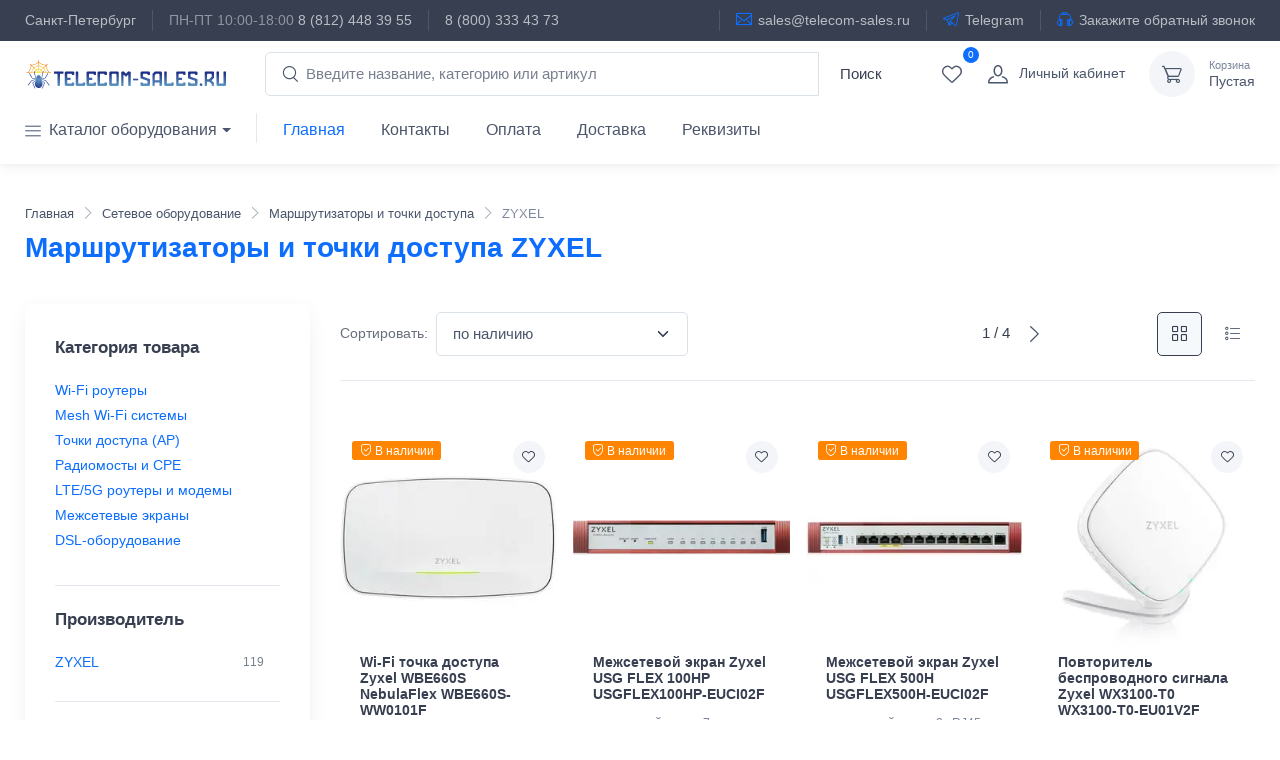

--- FILE ---
content_type: text/html; charset=utf-8
request_url: https://telecom-sales.ru/marshrutizatoryi/zyxel/
body_size: 61015
content:
<!DOCTYPE html><html lang="ru" data-sentry-element="Html" data-sentry-component="MyDocument" data-sentry-source-file="_document.jsx"><head data-sentry-element="Head" data-sentry-source-file="_document.jsx"><meta charSet="utf-8"/><meta name="viewport" content="width=device-width"/><meta name="cmsmagazine" content="edfc9b76776abbd2ef486557580d3911" data-sentry-element="meta" data-sentry-source-file="_app.jsx"/><meta name="wot-verification" content="440991a9b152d7c9570c" data-sentry-element="meta" data-sentry-source-file="_app.jsx"/><link rel="apple-touch-icon" sizes="57x57" href="/favicons/apple-touch-icon-57x57.png"/><link rel="apple-touch-icon" sizes="60x60" href="/favicons/apple-touch-icon-60x60.png"/><link rel="apple-touch-icon" sizes="72x72" href="/favicons/apple-touch-icon-72x72.png"/><link rel="apple-touch-icon" sizes="76x76" href="/favicons/apple-touch-icon-76x76.png"/><link rel="apple-touch-icon" sizes="114x114" href="/favicons/apple-touch-icon-114x114.png"/><link rel="apple-touch-icon" sizes="120x120" href="/favicons/apple-touch-icon-120x120.png"/><link rel="apple-touch-icon" sizes="144x144" href="/favicons/apple-touch-icon-144x144.png"/><link rel="apple-touch-icon" sizes="152x152" href="/favicons/apple-touch-icon-152x152.png"/><link rel="apple-touch-icon" sizes="180x180" href="/favicons/apple-touch-icon-180x180.png"/><link rel="icon" type="image/png" href="/favicons/favicon-32x32.png" sizes="32x32"/><link rel="icon" type="image/png" href="/favicons/android-chrome-192x192.png" sizes="192x192"/><link rel="icon" type="image/png" href="/favicons/favicon-96x96.png" sizes="96x96"/><link rel="icon" type="image/png" href="/favicons/favicon-16x16.png" sizes="16x16"/><link rel="manifest" href="/favicons/manifest.json"/><link rel="mask-icon" href="/favicons/safari-pinned-tab.svg" color="#5bbad5"/><meta name="msapplication-TileColor" content="#da532c" data-sentry-element="meta" data-sentry-source-file="_app.jsx"/><meta name="msapplication-TileImage" content="/favicons/mstile-144x144.png" data-sentry-element="meta" data-sentry-source-file="_app.jsx"/><meta name="theme-color" content="#ffffff" data-sentry-element="meta" data-sentry-source-file="_app.jsx"/><meta name="format-detection" content="telephone=no, date=no, email=no, address=no" data-sentry-element="meta" data-sentry-source-file="_app.jsx"/><title>Маршрутизаторы и точки доступа ZYXEL  — каталог и цены | Купить маршрутизатор Зайксел с доставкой | telecom-sales.ru</title><meta name="description" content="✅ Покупайте Маршрутизаторы и точки доступа ZYXEL  в Telecom-Sales.ru. В наличии 31 моделей. Актуальные цены от 3538 руб., подробные характеристики и фото. Работаем с НДС. Быстрая доставка по РФ 🚚. ☎ 8 (800) 333-43-73" data-sentry-element="meta" data-sentry-source-file="seohead.jsx"/><meta property="og:type" content="website" data-sentry-element="meta" data-sentry-source-file="seohead.jsx"/><meta property="og:title" content="Маршрутизаторы и точки доступа ZYXEL  — каталог и цены | Купить маршрутизатор Зайксел с доставкой | telecom-sales.ru" data-sentry-element="meta" data-sentry-source-file="seohead.jsx"/><meta property="og:description" content="✅ Покупайте Маршрутизаторы и точки доступа ZYXEL  в Telecom-Sales.ru. В наличии 31 моделей. Актуальные цены от 3538 руб., подробные характеристики и фото. Работаем с НДС. Быстрая доставка по РФ 🚚. ☎ 8 (800) 333-43-73" data-sentry-element="meta" data-sentry-source-file="seohead.jsx"/><meta property="og:url" content="https://telecom-sales.ru/marshrutizatoryi/zyxel/" data-sentry-element="meta" data-sentry-source-file="seohead.jsx"/><link rel="canonical" href="https://telecom-sales.ru/marshrutizatoryi/zyxel/"/><script type="application/ld+json">{"@context":"https://schema.org","@type":"OfferCatalog","name":"Маршрутизаторы и точки доступа ZYXEL","url":"https://telecom-sales.ru/marshrutizatoryi/zyxel/","itemListElement":[{"@type":"ListItem","position":1,"item":{"@type":"Product","name":"Wi-Fi точка доступа Zyxel WBE660S NebulaFlex WBE660S-WW0101F","sku":584389,"mpn":"WBE660S-WW0101F","image":"/media/img/products/2024/09/23/Aiv0yBpyN4IK.jpg","description":"Wi-Fi точка доступа, 2.4 / 5 / 6 ГГц, стандарт Wi-Fi: Wi-Fi 7, максимальная скорость: 11530 Мбит / с, 2xLAN 1000 Мбит / с","url":"https://telecom-sales.ru/product/zyxel-wbe660s-ww0101f/","offers":{"@type":"Offer","priceCurrency":"RUB","price":106600,"availability":"https://schema.org/InStock","itemCondition":"https://schema.org/NewCondition"}}},{"@type":"ListItem","position":2,"item":{"@type":"Product","name":"Межсетевой экран Zyxel USG FLEX 100HP USGFLEX100HP-EUCI02F","sku":449564,"mpn":"USGFLEX100HP-EUCI02F","image":"/media/img/products/2024/09/23/jdmlBa-KITlh.png","description":"межсетевой экран, 7 портов LAN / WAN 1 Гбит / с, 1 порт LAN / WAN 1 Гбит / с (поддержка PoE+), USB-порт, консольный порт RJ-45","url":"https://telecom-sales.ru/product/zyxel-usgflex100hp-euci02f/","offers":{"@type":"Offer","priceCurrency":"RUB","price":90200,"availability":"https://schema.org/InStock","itemCondition":"https://schema.org/NewCondition"}}},{"@type":"ListItem","position":3,"item":{"@type":"Product","name":"Межсетевой экран Zyxel USG FLEX 500H USGFLEX500H-EUCI02F","sku":449576,"mpn":"USGFLEX500H-EUCI02F","image":"/media/img/products/2024/09/23/0xznkb3J-2fT.jpg","description":"межсетевой экран, 8x RJ45 до 1 Гбит / с, 2x RJ45 до 2.5 Гбит / с, 2x RJ45 до 2.5 Гбит / с с поддержкой PoE, бюджет PoE 30 Вт, 1x USB 3.0, консольный порт, пропускная способность 10000 Мбит / с, монтаж в стойку, подписка Gold на 1 год","url":"https://telecom-sales.ru/product/zyxel-usgflex500h-euci02f/","offers":{"@type":"Offer","priceCurrency":"RUB","price":252600,"availability":"https://schema.org/InStock","itemCondition":"https://schema.org/NewCondition"}}},{"@type":"ListItem","position":4,"item":{"@type":"Product","name":"Повторитель беспроводного сигнала Zyxel WX3100-T0 WX3100-T0-EU01V2F","sku":373977,"mpn":"WX3100-T0-EU01V2F","image":"/media/img/products/2022/11/18/n3Te_fqiZbDq.jpg","description":"Точка доступа / мост / повторитель Zyxel WX3100-T0, AX1800, 802.11a / b / g / n / ac / ax (600+1200 Мбит / с), EasyMesh, 2xLAN GE","url":"https://telecom-sales.ru/product/zyxel-wx3100-t0-eu01v2f/","offers":{"@type":"Offer","priceCurrency":"RUB","price":13310,"availability":"https://schema.org/InStock","itemCondition":"https://schema.org/NewCondition"}}},{"@type":"ListItem","position":5,"item":{"@type":"Product","name":"Точка доступа Zyxel NebulaFlex NWA90AX Pro NWA90AXPRO-EU0102F","sku":419593,"mpn":"NWA90AXPRO-EU0102F","image":"/media/img/products/2023/10/09/GK0sasJjTuby.jpg","description":"Точка беспроводного доступа Точка доступа Zyxel NebulaFlex NWA90AX PRO, WiFi 6, 802.11a / b / g / n / ac / ax (2, 4 и 5 ГГц), MU-MIMO, антенны 3x3, до 575+2400 Мбит / с, 1xLAN 2.5GE, PoE, защита от 4G / 5G, БП в комплекте","url":"https://telecom-sales.ru/product/zyxel-nwa90axpro-eu0102f/","offers":{"@type":"Offer","priceCurrency":"RUB","price":18079,"availability":"https://schema.org/InStock","itemCondition":"https://schema.org/NewCondition"}}},{"@type":"ListItem","position":6,"item":{"@type":"Product","name":"Точка доступа ZYXEL WAC500H-EU0101F","sku":337303,"mpn":"WAC500H-EU0101F","image":"/media/img/products/2022/07/28/Wfxk7tDTV5dH.jpg","description":"Гибридная точка доступа Zyxel NebulaFlex Pro WAC500H, Wave 2, 802.11a / b / g / n / ac (2, 4 и 5 ГГц), MU-MIMO, настенная, антенны 2x2, до 300+866 Мбит / с, 3xLAN GE (1x PoE out), защита от 3G / 4G, PoE","url":"https://telecom-sales.ru/product/zyxel-wac500h-eu0101f/","offers":{"@type":"Offer","priceCurrency":"RUB","price":19700,"availability":"https://schema.org/InStock","itemCondition":"https://schema.org/NewCondition"}}},{"@type":"ListItem","position":7,"item":{"@type":"Product","name":"Межсетевой экран ZYXEL USGFLEX100H-EUCI01F","sku":449558,"mpn":"USGFLEX100H-EUCI01F","image":"/media/img/products/2024/05/29/e60mLYVrcpgJ.jpg","description":"Межсетевой экран Zyxel USG FLEX 100H, 8xRJ-45: 1G (LAN / WAN), 1xUSB3.0","url":"https://telecom-sales.ru/product/zyxel-usgflex100h-euci01f/","offers":{"@type":"Offer","priceCurrency":"RUB","price":69700,"availability":"https://schema.org/InStock","itemCondition":"https://schema.org/NewCondition"}}},{"@type":"ListItem","position":8,"item":{"@type":"Product","name":"Межсетевой экран Zyxel USG FLEX 100H USGFLEX100H-EUCI02F","sku":449560,"mpn":"USGFLEX100H-EUCI02F","image":"/media/img/products/2024/09/23/rDcnzJOcdkWQ.jpg","description":"межсетевой экран, 8x RJ45 до 1 Гбит / с, 1x USB 3.0, консольный порт, пропускная способность 3000 Мбит / с, подписка Gold на 1 год","url":"https://telecom-sales.ru/product/zyxel-usgflex100h-euci02f/","offers":{"@type":"Offer","priceCurrency":"RUB","price":82000,"availability":"https://schema.org/InStock","itemCondition":"https://schema.org/NewCondition"}}},{"@type":"ListItem","position":9,"item":{"@type":"Product","name":"Повторитель Wi-Fi ZYXEL WRE2206-EU0101F","sku":181460,"mpn":"WRE2206-EU0101F","image":"/media/img/products/2018/04/27/wlT3wvGdNpQX.jpg","description":"Точка доступа / мост / повторитель Zyxel WRE2206, 802.11b / g / n (300 Мбит / с), 1xLAN","url":"https://telecom-sales.ru/product/zyxel-wre2206-eu0101f/","offers":{"@type":"Offer","priceCurrency":"RUB","price":3538,"availability":"https://schema.org/InStock","itemCondition":"https://schema.org/NewCondition"}}},{"@type":"ListItem","position":10,"item":{"@type":"Product","name":"Точка доступа ZYXEL NebulaFlex Pro WAX650S-EU0101F","sku":281638,"mpn":"WAX650S-EU0101F","image":"/media/img/products/2020/05/13/aCEoCtbHHD-Y.jpg","description":"Гибридная точка доступа Zyxel NebulaFlex Pro WAX650S, WiFi 6, 802.11a / b / g / n / ac / ax (2, 4 и 5 ГГц), MU-MIMO, Smart Antenna, внутренние антенны 4x4, до 1200+2400 Мбит / с, 1xLAN 5GE, 1xLAN GE, PoE, защита от 4G / 5G, отдельный радио-модуль для мониторинга, BLE Beacon","url":"https://telecom-sales.ru/product/zyxel-wax650s-eu0101f/","offers":{"@type":"Offer","priceCurrency":"RUB","price":86900,"availability":"https://schema.org/InStock","itemCondition":"https://schema.org/NewCondition"}}},{"@type":"ListItem","position":11,"item":{"@type":"Product","name":"Точка доступа ZYXEL NWA50AX-EU0102F","sku":337304,"mpn":"NWA50AX-EU0102F","image":"/media/img/products/2021/09/06/1NbJpA8RIdwB.jpg","description":"Гибридная точка доступа Zyxel NebulaFlex NWA50AX, WiFi 6, 802.11a / b / g / n / ac / ax (2, 4 и 5 ГГц), MU-MIMO, антенны 2x2, до 575+1200 Мбит / с, 1xLAN GE, PoE, без поддержки Captive portal и WPA-Enterprise, защита от 4G / 5G, БП в комплекте","url":"https://telecom-sales.ru/product/zyxel-nwa50ax-eu0102f/","offers":{"@type":"Offer","priceCurrency":"RUB","price":11570,"availability":"https://schema.org/InStock","itemCondition":"https://schema.org/NewCondition"}}},{"@type":"ListItem","position":12,"item":{"@type":"Product","name":"Гибридная точка доступа ZYXEL NebulaFlex Pro WAC6303D-S WAC6303D-S-EU0101F","sku":192800,"mpn":"WAC6303D-S-EU0101F","image":"/media/img/products/2018/05/04/IYfGK2PZYY3O.jpg","description":"Гибридная точка доступа Zyxel NebulaFlex Pro WAC6303D-S, Wave 2, 802.11a / b / g / n / ac (2, 4 и 5 ГГц), MU-MIMO, Smart Antenna, внутренние антенны 3x3, до 300+1300 Мбит / с, 2xLAN GE, PoE, защита от 3G / 4G, BLE Beacon","url":"https://telecom-sales.ru/product/zyxel-wac6303d-s-eu0101f/","offers":{"@type":"Offer","priceCurrency":"RUB","price":45300,"availability":"https://schema.org/InStock","itemCondition":"https://schema.org/NewCondition"}}},{"@type":"ListItem","position":13,"item":{"@type":"Product","name":"Wi-Fi точка доступа Zyxel NebulaFlex NWA130BE-WW0101F","sku":584386,"mpn":"NWA130BE-WW0101F","image":"/media/img/products/2024/09/23/CNFihzAJlhhf.png","description":"Wi-Fi точка доступа, 2.4 / 5 / 6 ГГц, стандарт Wi-Fi: Wi-Fi 7, максимальная скорость: 10776 Мбит / с, 1xLAN 1000 Мбит / с","url":"https://telecom-sales.ru/product/zyxel-nwa130be-ww0101f/","offers":{"@type":"Offer","priceCurrency":"RUB","price":24700,"availability":"https://schema.org/InStock","itemCondition":"https://schema.org/NewCondition"}}},{"@type":"ListItem","position":14,"item":{"@type":"Product","name":"Wi-Fi точка доступа Zyxel WAX300H NebulaFlex Pro WAX300H-EU0101F","sku":513417,"mpn":"WAX300H-EU0101F","image":"/media/img/products/2024/09/23/z7HPrnrccdI6.jpg","description":"Wi-Fi точка доступа, 2.4 / 5 ГГц, стандарт Wi-Fi: Wi-Fi 6, максимальная скорость: 2975 Мбит / с, 4xLAN 1000 Мбит / с","url":"https://telecom-sales.ru/product/zyxel-wax300h-eu0101f-2/","offers":{"@type":"Offer","priceCurrency":"RUB","price":25400,"availability":"https://schema.org/InStock","itemCondition":"https://schema.org/NewCondition"}}},{"@type":"ListItem","position":15,"item":{"@type":"Product","name":"Межсетевой экран ZYXEL USGFLEX200H-EUCI01F","sku":449566,"mpn":"USGFLEX200H-EUCI01F","image":"/media/img/products/2024/05/29/qHbRZyFujHVj.jpg","description":"Межсетевой экран Zyxel USG FLEX 200H, Rack, 2xRJ-45: 1 / 2.5G (LAN / WAN), 6xRJ-45: 1G (LAN / WAN), 1xUSB3.0","url":"https://telecom-sales.ru/product/zyxel-usgflex200h-euci01f/","offers":{"@type":"Offer","priceCurrency":"RUB","price":114800,"availability":"https://schema.org/InStock","itemCondition":"https://schema.org/NewCondition"}}},{"@type":"ListItem","position":16,"item":{"@type":"Product","name":"Межсетевой экран ZYXEL USGFLEX700H-EUCI01F","sku":449578,"mpn":"USGFLEX700H-EUCI01F","image":"/media/img/products/2024/05/29/4vJqO3cYvfKb.jpg","description":"Межсетевой экран Zyxel USG FLEX 700H, Rack, 2xSFP+ (LAN / WAN), 2xRJ-45: 1 / 2.5 / 5 / 10G PoE+ (LAN / WAN), 2xRJ-45: 1 / 2.5G (LAN / WAN), 8xRJ-45: 1G (LAN / WAN), 1xUSB3.0","url":"https://telecom-sales.ru/product/zyxel-usgflex700h-euci01f/","offers":{"@type":"Offer","priceCurrency":"RUB","price":278800,"availability":"https://schema.org/InStock","itemCondition":"https://schema.org/NewCondition"}}},{"@type":"ListItem","position":17,"item":{"@type":"Product","name":"Межсетевой экран Zyxel ZyWall USG FLEX 50AX USGFLEX50AX-EUCI01F","sku":449597,"mpn":"USGFLEX50AX-EUCI01F","image":"/media/img/products/2024/09/23/OIhcWdno66Wf.jpg","description":"межсетевой экран, 4x RJ-45 10 / 100 / 1000 Мбит / с (LAN / DMZ), 1x RJ-45 (WAN), 1x USB 3.0, консольный порт, пропускная способность 350 Мбит / с, стандарты: 802.11 ax / ac / n / g / b / a, частота: 2.4 / 5 ГГц","url":"https://telecom-sales.ru/product/zyxel-usgflex50ax-euci01f/","offers":{"@type":"Offer","priceCurrency":"RUB","price":43340,"availability":"https://schema.org/InStock","itemCondition":"https://schema.org/NewCondition"}}},{"@type":"ListItem","position":18,"item":{"@type":"Product","name":"Точка доступа ZYXEL NWA110AX-EU0102F","sku":288724,"mpn":"NWA110AX-EU0102F","image":"/media/img/products/2020/07/13/YoXP2-z2_ovs.jpg","description":"Гибридная точка доступа Zyxel NebulaFlex NWA110AX, WiFi 6, 802.11a / b / g / n / ac / ax (2, 4 и 5 ГГц), MU-MIMO, антенны 2x2, до 575+1200 Мбит / с, 1xLAN GE, PoE, защита от 4G / 5G","url":"https://telecom-sales.ru/product/zyxel-nwa110ax-eu0102f/","offers":{"@type":"Offer","priceCurrency":"RUB","price":30581,"availability":"https://schema.org/InStock","itemCondition":"https://schema.org/NewCondition"}}},{"@type":"ListItem","position":19,"item":{"@type":"Product","name":"Сетевой экран ZYXEL ATP800-RU0102F","sku":241108,"mpn":"ATP800-RU0102F","image":"/media/img/products/2019/11/15/mzTarqnhIDa2.jpg","description":"Межсетевой экран Zyxel ZyWALL ATP800, Rack, 12 конфигурируемых (LAN / WAN) портов GE, 2xSFP, 2xUSB3.0, AP Controller (8 / 520), Device HA Pro, Sandbox и Botnet Filter, с подпиской Gold на 1 год (полный UTM-функционал, SecuReporter и управление 520 AP)","url":"https://telecom-sales.ru/product/zyxel-atp800-ru0102f/","offers":{"@type":"Offer","priceCurrency":"RUB","price":541200,"availability":"https://schema.org/InStock","itemCondition":"https://schema.org/NewCondition"}}},{"@type":"ListItem","position":20,"item":{"@type":"Product","name":"Межсетевой экран Zyxel USG FLEX 100HP USGFLEX100HP-EUCI01F","sku":449562,"mpn":"USGFLEX100HP-EUCI01F","image":"/media/img/products/2024/09/23/bM62O5k40o-A.png","description":"межсетевой экран, 7 портов LAN / WAN 1 Гбит / с, 1 порт LAN / WAN 1 Гбит / с (поддержка PoE+), USB-порт, консольный порт RJ-45","url":"https://telecom-sales.ru/product/zyxel-usgflex100hp-euci01f/","offers":{"@type":"Offer","priceCurrency":"RUB","price":77900,"availability":"https://schema.org/InStock","itemCondition":"https://schema.org/NewCondition"}}},{"@type":"ListItem","position":21,"item":{"@type":"Product","name":"Маршрутизатор Zyxel NebulaFlex Pro FWA510 FWA-510-EU0102F","sku":513398,"mpn":"FWA-510-EU0102F","image":"/media/img/products/2024/09/23/E3Tk1aKJKsCi.jpg","description":"Маршрутизатор Zyxel NebulaFlex Pro FWA510 FWA-510-EU0102F (10 / 100 / 1000 Base-TX (1000 мбит / с))","url":"https://telecom-sales.ru/product/zyxel-fwa-510-eu0102f-2/","offers":{"@type":"Offer","priceCurrency":"RUB","price":77551,"availability":"https://schema.org/InStock","itemCondition":"https://schema.org/NewCondition"}}},{"@type":"ListItem","position":22,"item":{"@type":"Product","name":"Точка доступа Zyxel NebulaFlex Pro WAX610D-EU0101F","sku":314068,"mpn":"WAX610D-EU0101F","image":"/media/img/products/2020/10/14/row5dgbw99VW.jpg","description":"Гибридная точка доступа Zyxel NebulaFlex Pro WAX610D, WiFi 6, 802.11a / b / g / n / ac / ax (2, 4 и 5 ГГц), MU-MIMO, антенны 4x4 с двойной диаграммой, до 575+2400 Мбит / с, 1xLAN 2.5GE, 1xLAN GE, PoE, защита от 4G / 5G","url":"https://telecom-sales.ru/product/zyxel-wax610d-eu0101f/","offers":{"@type":"Offer","priceCurrency":"RUB","price":49200,"availability":"https://schema.org/InStock","itemCondition":"https://schema.org/NewCondition"}}},{"@type":"ListItem","position":23,"item":{"@type":"Product","name":"Точка доступа ZYXEL WAX510D-EU0101F","sku":288725,"mpn":"WAX510D-EU0101F","image":"/media/img/products/2020/07/27/z1BDASdNbGzD.jpg","description":"Гибридная точка доступа Zyxel NebulaFlex Pro WAX510D, WiFi 6, 802.11a / b / g / n / ac / ax (2, 4 и 5 ГГц), MU-MIMO, антенны 2x2, до 575+1200 Мбит / с, 1xLAN GE, PoE, защита от 4G / 5G","url":"https://telecom-sales.ru/product/zyxel-wax510d-eu0101f/","offers":{"@type":"Offer","priceCurrency":"RUB","price":29500,"availability":"https://schema.org/InStock","itemCondition":"https://schema.org/NewCondition"}}},{"@type":"ListItem","position":24,"item":{"@type":"Product","name":"Роутер беспроводной ZYXEL Armor G1 NBG6818-EU0102F","sku":315132,"mpn":"NBG6818-EU0102F","image":"/media/img/products/2020/11/09/AzV0qaLsJlwz.png","description":"Мультигигабитный Wi-Fi маршрутизатор Zyxel Armor G1 (NBG6818), AC2600, AC Wave 2, MU-MIMO, 802.11a / b / g / n / ac (800+1733 Мбит / с), 13 внутренних антенн, 1xWAN 2.5GE, 4xLAN GE, USB3.0 (нет поддержки L2TP)","url":"https://telecom-sales.ru/product/zyxel-nbg6818-eu0102f/","offers":{"@type":"Offer","priceCurrency":"RUB","price":23650,"availability":"https://schema.org/InStock","itemCondition":"https://schema.org/NewCondition"}}},{"@type":"ListItem","position":25,"item":{"@type":"Product","name":"Точка доступа Zyxel NebulaFlex NWA50AX Pro NWA50AXPRO-EU0102F","sku":419592,"mpn":"NWA50AXPRO-EU0102F","image":"/media/img/products/2023/10/09/aeh0Aa-2HaQ6.jpg","description":"Точка беспроводного доступа Точка доступа Zyxel NebulaFlex NWA50AX PRO, WiFi 6, 802.11a / b / g / n / ac / ax (2, 4 и 5 ГГц), MU-MIMO, антенны 3x3, до 575+2400 Мбит / с, 1xLAN 2.5GE, PoE, без поддержки Captive portal и WPA-Enterprise","url":"https://telecom-sales.ru/product/zyxel-nwa50axpro-eu0102f/","offers":{"@type":"Offer","priceCurrency":"RUB","price":15187,"availability":"https://schema.org/InStock","itemCondition":"https://schema.org/NewCondition"}}},{"@type":"ListItem","position":26,"item":{"@type":"Product","name":"Точка доступа Zyxel NebulaFlex NWA55AXE-EU0102F","sku":340209,"mpn":"NWA55AXE-EU0102F","image":"/media/img/products/2021/12/02/mCzYYaIRzkXN.jpg","description":"Гибридная уличная точка доступа Zyxel NebulaFlex NWA55AXE, 802.11a / b / g / n / ac / ax (2, 4 и 5 ГГц), внешние антенны 2x2 (в комплекте), до 575+1200 Мбит / с, 1xLAN GE, защита от 4G / 5G, без поддержки Captive portal и WPA-Enterprise, IP55, PoE only, PoE-инжектор в комплекте","url":"https://telecom-sales.ru/product/zyxel-nwa55axe-eu0102f/","offers":{"@type":"Offer","priceCurrency":"RUB","price":18500,"availability":"https://schema.org/InStock","itemCondition":"https://schema.org/NewCondition"}}},{"@type":"ListItem","position":27,"item":{"@type":"Product","name":"Точка доступа ZYXEL WAX630S-EU0101F","sku":367121,"mpn":"WAX630S-EU0101F","image":"/media/img/products/2022/07/28/qF8T55LyEroz.jpg","description":"Гибридная точка доступа Zyxel NebulaFlex Pro WAX630S, WiFi 6, 802.11a / b / g / n / ac / ax (2, 4 и 5 ГГц), MU-MIMO, Smart Antenna, антенны 4x4, до 575+2400 Мбит / с, 1xLAN 2.5GE, 1xLAN GE, PoE, защита от 4G / 5G","url":"https://telecom-sales.ru/product/zyxel-wax630s-eu0101f/","offers":{"@type":"Offer","priceCurrency":"RUB","price":57400,"availability":"https://schema.org/InStock","itemCondition":"https://schema.org/NewCondition"}}},{"@type":"ListItem","position":28,"item":{"@type":"Product","name":"Точка доступа Zyxel WAX655E-EU0101F","sku":406380,"mpn":"WAX655E-EU0101F","image":"/media/img/products/2023/06/01/-CuV82zh2KGp.jpg","description":"Уличная точка доступа Zyxel NebulaFlex Pro WAX655E, WiFi 6, 802.11a / b / g / n / ac / ax (2, 4 и 5 ГГц), внешние N-type антенны 2x2 / 4x4 (отдельно), до 575+4800 Мбит / с, 1xLAN 2.5GE, IP67, PoE only","url":"https://telecom-sales.ru/product/zyxel-wax655e-eu0101f/","offers":{"@type":"Offer","priceCurrency":"RUB","price":90200,"availability":"https://schema.org/InStock","itemCondition":"https://schema.org/NewCondition"}}},{"@type":"ListItem","position":29,"item":{"@type":"Product","name":"Межсетевой экран ZyXEL ATP100-RU0112F","sku":449544,"mpn":"ATP100-RU0112F","image":"/media/img/products/2023/11/20/mRcpUtYtdsQ_.jpg","description":"Zyxel ATP 10 / 100 / 1000, v2, 1*WAN, 4*LAN / DMZ ports, 1*USB with 1 Yr Bundle","url":"https://telecom-sales.ru/product/zyxel-atp100-ru0112f/","offers":{"@type":"Offer","priceCurrency":"RUB","price":118250,"availability":"https://schema.org/InStock","itemCondition":"https://schema.org/NewCondition"}}},{"@type":"ListItem","position":30,"item":{"@type":"Product","name":"Межсетевой экран Zyxel USG FLEX 200HP USGFLEX200HP-EUCI01F","sku":449570,"mpn":"USGFLEX200HP-EUCI01F","image":"/media/img/products/2024/09/23/gJuOTgMpLyCq.jpg","description":"межсетевой экран, 2 порта LAN / WAN 2.5 Гбит / с, 1 порт LAN / WAN 2.5 Гбит / с (поддержка PoE+), 6 портов LAN / WAN 1 Гбит / с, USB-порт, консольный порт RJ-45, комплектуется подпиской Gold на 1 год","url":"https://telecom-sales.ru/product/zyxel-usgflex200hp-euci01f/","offers":{"@type":"Offer","priceCurrency":"RUB","price":123000,"availability":"https://schema.org/InStock","itemCondition":"https://schema.org/NewCondition"}}},{"@type":"ListItem","position":31,"item":{"@type":"Product","name":"Межсетевой экран Zyxel USG FLEX 200H USGFLEX200H-EUCI02F","sku":449568,"mpn":"USGFLEX200H-EUCI02F","image":"/media/img/products/2024/09/23/MTxnt_3qoRL5.jpg","description":"межсетевой экран, 6x RJ45 до 1 Гбит / с, 2x RJ45 до 2.5 Гбит / с, 1x USB 3.0, консольный порт, пропускная способность 5000 Мбит / с, монтаж в стойку, подписка Gold на 1 год","url":"https://telecom-sales.ru/product/zyxel-usgflex200h-euci02f/","offers":{"@type":"Offer","priceCurrency":"RUB","price":121400,"availability":"https://schema.org/InStock","itemCondition":"https://schema.org/NewCondition"}}},{"@type":"ListItem","position":32,"item":{"@type":"Product","name":"Wi-Fi точка доступа Zyxel NWA90AX NWA90AX-WW0102F","sku":449634,"mpn":"NWA90AX-WW0102F","image":"/media/img/products/2024/09/23/jsyhjHKQkENi.jpg","description":"Wi-Fi точка доступа, 2.4 / 5 ГГц, стандарт Wi-Fi: Wi-Fi 6E, максимальная скорость: 1775 Мбит / с, 1000 Мбит / с","url":"https://telecom-sales.ru/product/zyxel-nwa90ax-ww0102f/","offers":{"@type":"Offer","priceCurrency":"RUB","price":13682,"availability":"https://schema.org/OutOfStock","itemCondition":"https://schema.org/NewCondition"}}},{"@type":"ListItem","position":33,"item":{"@type":"Product","name":"Межсетевой экран Zyxel USG FLEX 100AX USGFLEX100AX-EUCI01F","sku":449603,"mpn":"USGFLEX100AX-EUCI01F","image":"/media/img/products/2024/09/23/UB956ErnsJks.jpg","description":"межсетевой экран, 4x RJ-45 10 / 100 / 1000 Мбит / с (LAN / DMZ), 1x RJ-45 (WAN), 1x USB 3.0, консольный порт, пропускная способность 900 Мбит / с, стандарты: 802.11 ax / ac / n / g / b / a, частота: 2.4 / 5 ГГц","url":"https://telecom-sales.ru/product/zyxel-usgflex100ax-euci01f/","offers":{"@type":"Offer","priceCurrency":"RUB","price":54710,"availability":"https://schema.org/OutOfStock","itemCondition":"https://schema.org/NewCondition"}}},{"@type":"ListItem","position":34,"item":{"@type":"Product","name":"Межсетевой экран Zyxel USG FLEX 200 USGFLEX200-EUCI01F","sku":449608,"mpn":"USGFLEX200-EUCI01F","image":"/media/img/products/2024/09/23/T-trAwULkglm.jpg","description":"Аппаратный файрвол Zyxel USG FLEX 200 USGFLEX200-EUCI01F","url":"https://telecom-sales.ru/product/zyxel-usgflex200-euci01f/","offers":{"@type":"Offer","priceCurrency":"RUB","price":91200,"availability":"https://schema.org/OutOfStock","itemCondition":"https://schema.org/NewCondition"}}},{"@type":"ListItem","position":35,"item":{"@type":"Product","name":"Межсетевой экран Zyxel USG FLEX 200 USGFLEX200-EUCI02F","sku":449610,"mpn":"USGFLEX200-EUCI02F","image":"/media/img/products/2024/09/23/qEjiwvblQSuk.png","description":"межсетевой экран, 4 порта LAN / DMZ, 2 порта WAN, 1 порт SFP, 2 порта USB 3.0, консольный порт, пропускная способность 1800 Мбит / с","url":"https://telecom-sales.ru/product/zyxel-usgflex200-euci02f/","offers":{"@type":"Offer","priceCurrency":"RUB","price":118600,"availability":"https://schema.org/OutOfStock","itemCondition":"https://schema.org/NewCondition"}}},{"@type":"ListItem","position":36,"item":{"@type":"Product","name":"Межсетевой экран ZYXEL ATP200-RU0102F","sku":215384,"mpn":"ATP200-RU0102F","image":"/media/img/products/2018/12/13/o13hfkwXHOUz.jpg","description":"Межсетевой экран Zyxel ZyWALL ATP200, Rack, 3xWAN GE (2xRJ-45 и 1xSFP), 4xLAN / DMZ GE, 2xUSB3.0, AP Controller (8 / 40), беcшумный (без вентилятора), Sandbox и Botnet Filter, с подпиской Gold на 1 год (полный UTM-функционал, SecuReporter и управление 40 AP)","url":"https://telecom-sales.ru/product/zyxel-atp200-ru0102f/","offers":{"@type":"Offer","priceCurrency":"RUB","price":125400,"availability":"https://schema.org/OutOfStock","itemCondition":"https://schema.org/NewCondition"}}}]}</script><meta name="next-head-count" content="31"/><link rel="preload" href="/_next/static/css/6a48bfe7ce661b86.css" as="style"/><link rel="stylesheet" href="/_next/static/css/6a48bfe7ce661b86.css" data-n-g=""/><link rel="preload" href="/_next/static/css/bfbc09307378af05.css" as="style"/><link rel="stylesheet" href="/_next/static/css/bfbc09307378af05.css" data-n-p=""/><noscript data-n-css=""></noscript><script defer="" nomodule="" src="/_next/static/chunks/polyfills-78c92fac7aa8fdd8.js"></script><script src="/_next/static/chunks/webpack-ef97dfc159851270.js" defer=""></script><script src="/_next/static/chunks/framework-492a2d5155c228b8.js" defer=""></script><script src="/_next/static/chunks/main-73d5e81140f1ed82.js" defer=""></script><script src="/_next/static/chunks/pages/_app-26f7260c0d2bf946.js" defer=""></script><script src="/_next/static/chunks/664-2a86b66b36295308.js" defer=""></script><script src="/_next/static/chunks/292-a85612733052f779.js" defer=""></script><script src="/_next/static/chunks/196-d2cf1afce08812a8.js" defer=""></script><script src="/_next/static/chunks/808-52b30e92794973c6.js" defer=""></script><script src="/_next/static/chunks/511-8be3c9dcc6fdf8fe.js" defer=""></script><script src="/_next/static/chunks/211-90e78d5aa0fb8ac8.js" defer=""></script><script src="/_next/static/chunks/565-846c8319cb4d7cb2.js" defer=""></script><script src="/_next/static/chunks/pages/%5Bslug%5D/%5Bbrand_slug%5D-ef53137ef563a6da.js" defer=""></script><script src="/_next/static/SGsYMIzHrXaUdSA4PuevY/_buildManifest.js" defer=""></script><script src="/_next/static/SGsYMIzHrXaUdSA4PuevY/_ssgManifest.js" defer=""></script></head><body itemscope="" itemType="http://schema.org/WebPage" vocab="http://schema.org/" typeof="WebPage" class="handheld-toolbar-enabled"><noscript>
                        <iframe src="https://www.googletagmanager.com/ns.html?id=GTM-PW75J3"
                                height="0" width="0" style="display:none;visibility:hidden"></iframe>
                        </noscript><noscript>
                        <div><img src="https://mc.yandex.ru/watch/33438328"
                                    style="position:absolute;left:-9999px;" alt="" /></div>
                        </noscript><div id="__next"><div data-sentry-component="Header" data-sentry-source-file="header.jsx"><header class="shadow-sm"><div class="topbar topbar-dark bg-dark"><div class="container"><div><span class="topbar-link d-none d-md-inline-block">Санкт-Петербург</span><div class="topbar-text topbar-link dropdown d-md-none ms-auto"><a class="topbar-link dropdown-toggle" href="#" data-bs-toggle="dropdown" aria-expanded="true"><i class="ci-phone mt-n1 ps-2"></i>Санкт-Петербург</a><ul class="dropdown-menu dropdown-menu-end" data-popper-placement="bottom-end"><li class="px-3 fs-sm">ПН-ПТ 10:00-18:00</li><li><a href="tel:+78124483955" class="dropdown-item pb-1">8 (812) 448 39 55</a></li><li><a href="tel:88003334373" class="dropdown-item pb-1">8 (800) 333 43 73</a></li></ul></div><div class="topbar-text text-nowrap d-none d-md-inline-block border-start border-light ps-3 ms-3"><span class="text-muted me-1">ПН-ПТ 10:00-18:00</span><a href="tel:+78124483955" class="topbar-link">8 (812) 448 39 55</a></div><div class="topbar-text text-nowrap d-none d-md-inline-block border-start border-light ps-3 ms-3"><a href="tel:88003334373" class="topbar-link">8 (800) 333 43 73</a></div></div><div class="topbar-text dropdown d-md-none ms-auto"><a class="topbar-link pe-2" data-sentry-element="Link" data-sentry-source-file="header.jsx" href="mailto:sales@telecom-sales.ru"><i class="ci-mail mt-n1"></i>Email</a><a class="topbar-link" data-sentry-element="Link" data-sentry-source-file="header.jsx" href="https://t.me/telecom_sales_ru"><i class="ci-telegram mt-n1"></i>Telegram</a></div><div class="d-none d-md-block ms-3 text-nowrap"><a class="topbar-link ms-3 ps-3 border-start border-light d-none d-md-inline-block" data-sentry-element="Link" data-sentry-source-file="header.jsx" href="mailto:sales@telecom-sales.ru"><i class="ci-mail mt-n1"></i>sales@telecom-sales.ru</a><a class="topbar-link ms-3 ps-3 border-start border-light d-none d-md-inline-block" data-sentry-element="Link" data-sentry-source-file="header.jsx" href="https://t.me/telecom_sales_ru"><i class="ci-telegram mt-n1"></i>Telegram</a><a class="topbar-link ms-3 ps-3 border-start border-light d-none d-md-inline-block" data-sentry-element="Link" data-sentry-source-file="header.jsx" href="/content/contacts/#callrequest"><i class="ci-earphones mt-n1"></i>Закажите обратный звонок</a></div></div></div><div class="navbar-sticky bg-light"><div class="navbar navbar-expand-lg navbar-light"><div class="container ps-1 ps-lg-3"><button type="button" class="navbar-toggler" data-bs-toggle="collapse" data-bs-target="#navbarCollapse"><span class="navbar-toggler-icon"></span></button><a class="navbar-brand d-none d-sm-block me-3 flex-shrink-0" data-sentry-element="Link" data-sentry-source-file="header.jsx" href="/"><img src="/img/telecom-sales.svg" alt="Telecom-sales" width="200"/></a><a class="navbar-brand d-sm-none me-2" data-sentry-element="Link" data-sentry-source-file="header.jsx" href="/"><img src="/img/telecom-sales.svg" alt="Telecom-sales" width="160"/></a><form id="autoCompleteSearch" role="search" action="/search/" class="navbar-form input-group d-none d-lg-flex flex-nowrap mx-4" data-sentry-component="SearchForm" data-sentry-source-file="searchForm.jsx"><i class="ci-search position-absolute top-50 start-0 translate-middle-y ms-3"></i><input id="id_q" type="text" placeholder="Введите название, категорию или артикул" name="q" autoComplete="off" class="form-control rounded-start w-100" value=""/><div id="after_id_q" class="open"></div><span class="flex-shrink-0"><button type="submit" class="btn bt-sm btn-default text-dark"><span class="sr-only">Поиск</span><span class="fa fa-search"></span></button></span></form><div class="navbar-toolbar d-flex flex-shrink-0 align-items-center"><button class="navbar-toggler navbar-tool navbar-stuck-toggler p-0"><span class="navbar-tool-tooltip">Меню</span><span class="navbar-tool-icon-box"><i class="navbar-tool-icon ci-menu"></i></span></button><a class="navbar-tool d-flex d-lg-none"><span class="navbar-tool-icon-box"><i class="navbar-tool-icon ci-search"></i></span></a><div class="mobile-search-overlay " data-sentry-component="SearchFormMobileFooter" data-sentry-source-file="searchFormMobile2.jsx"><button class="close-search-btn text-white">✕</button><form id="autoCompleteSearchMobile2" role="search" action="/search/" class="input-group d-lg-none my-3"><i class="ci-search position-absolute top-50 start-0 translate-middle-y ms-3"></i><input id="id_q_2" type="text" placeholder="Введите название / артикул" name="q" autoComplete="off" class="form-control rounded-start" value=""/><div id="after_id_q_2" class="open"></div><span class="flex-shrink-0"><button type="submit" class="btn bt-sm btn-primary"><span class="sr-only">Поиск</span><span class="fa fa-search"></span></button></span></form></div><a class="navbar-tool d-none d-lg-flex" data-sentry-element="Link" data-sentry-source-file="header.jsx" href="/profile/wishlist/"><span class="navbar-tool-label">0</span><span class="navbar-tool-tooltip">Избранное</span><span class="navbar-tool-icon-box"><i class="navbar-tool-icon ci-heart"></i></span></a><a class="navbar-tool ms-0 ms-lg-0 me-n1 me-lg-2" href="/sign-in/"><span class="navbar-tool-icon-box"><i class="navbar-tool-icon ci-user"></i></span><span class="navbar-tool-text ms-n3"><small>Личный кабинет</small>Войти</span></a><div class="navbar-tool ms-0 ms-lg-3"><a class="navbar-tool-icon-box bg-secondary" href="/cart/"><i class="navbar-tool-icon ci-cart"></i></a><a class="navbar-tool-text" href="/cart/"><small>Корзина</small>Пустая</a></div></div></div></div><div class="navbar navbar-expand-lg navbar-light navbar-stuck-menu mt-n2 pt-0 pb-2 "><div class="container"><div id="navbarCollapse" class="collapse navbar-collapse"><ul class="navbar-nav navbar-mega-nav pe-lg-2 me-lg-2"><li class="nav-item dropdown"><a href="#" data-bs-toggle="dropdown" data-bs-auto-close="outside" class="nav-link dropdown-toggle ps-lg-0"><i class="ci-menu align-middle mt-n1 me-2 d-none d-lg-inline"></i>Каталог оборудования</a><ul id="catalog" class="dropdown-menu "><li class="dropdown mega-dropdown"><a href="#aktivnoe-setevoe-oborudovanie" data-bs-toggle="dropdown" class="dropdown-item dropdown-toggle">Сетевое оборудование</a><div class="dropdown-menu p-0"><div class="px-2"><div class="pt-4 pb-0 py-sm-4 px-3 pb-sm-0"><div class="widget-links"><div class="h6 fs-base mb-3"><a href="/aktivnoe-setevoe-oborudovanie/">Активное сетевое оборудование</a></div></div></div><div class="pt-4 pb-0 py-sm-4 px-3 pb-sm-0"><div class="widget-links"><div class="h6 fs-base mb-3"><a href="/kommutatoryi/">Коммутаторы</a></div><ul class="mega-dropdown-list"><li class="pb-1"><a class="widget-list-link" href="/kommutatoryi/?property=380%3A+%D0%A2%D0%B8%D0%BF+%D1%83%D0%BF%D1%80%D0%B0%D0%B2%D0%BB%D0%B5%D0%BD%D0%B8%D1%8F+%D0%BA%D0%BE%D0%BC%D0%BC%D1%83%D1%82%D0%B0%D1%82%D0%BE%D1%80%D0%BE%D0%BC%3A+%D0%A3%D0%BF%D1%80%D0%B0%D0%B2%D0%BB%D1%8F%D0%B5%D0%BC%D1%8B%D0%B9+Layer+2">Управляемые Layer 2</a></li><li class="pb-1"><a class="widget-list-link" href="/kommutatoryi/?property=380%3A+%D0%A2%D0%B8%D0%BF+%D1%83%D0%BF%D1%80%D0%B0%D0%B2%D0%BB%D0%B5%D0%BD%D0%B8%D1%8F+%D0%BA%D0%BE%D0%BC%D0%BC%D1%83%D1%82%D0%B0%D1%82%D0%BE%D1%80%D0%BE%D0%BC%3A+%D0%A3%D0%BF%D1%80%D0%B0%D0%B2%D0%BB%D1%8F%D0%B5%D0%BC%D1%8B%D0%B9+Layer+3">Управляемые Layer 3</a></li><li class="pb-1"><a class="widget-list-link" href="/kommutatoryi/?property=380%3A+%D0%A2%D0%B8%D0%BF+%D1%83%D0%BF%D1%80%D0%B0%D0%B2%D0%BB%D0%B5%D0%BD%D0%B8%D1%8F+%D0%BA%D0%BE%D0%BC%D0%BC%D1%83%D1%82%D0%B0%D1%82%D0%BE%D1%80%D0%BE%D0%BC%3A+%D0%9D%D0%B5%D1%83%D0%BF%D1%80%D0%B0%D0%B2%D0%BB%D1%8F%D0%B5%D0%BC%D1%8B%D0%B9">Неуправляемые</a></li><li class="pb-1"><a class="widget-list-link" href="/kommutatoryi/?property=383%3A+%D0%9F%D0%B8%D1%82%D0%B0%D0%BD%D0%B8%D0%B5+PoE%3A+%D0%94%D0%B0">PoE</a></li><li class="pb-1"><a class="widget-list-link" href="/kommutatoryi/?property=500%3A+%D0%A1%D0%BA%D0%BE%D1%80%D0%BE%D1%81%D1%82%D1%8C+%D0%BF%D0%BE%D1%80%D1%82%D0%BE%D0%B2%3A+Gigabit+Ethernet+%281+%D0%93%D0%B1%D0%B8%D1%82%2F%D1%81%29">Гигабитные</a></li><li class="pb-1"><a class="widget-list-link" href="/kommutatoryi/?property=500%3A+%D0%A1%D0%BA%D0%BE%D1%80%D0%BE%D1%81%D1%82%D1%8C+%D0%BF%D0%BE%D1%80%D1%82%D0%BE%D0%B2%3A+10+Gigabit+Ethernet+%2810+%D0%93%D0%B1%D0%B8%D1%82%2F%D1%81%29">10G</a></li><li class="pb-1"><a class="widget-list-link" href="/kommutatoryi/?property=500%3A+%D0%A1%D0%BA%D0%BE%D1%80%D0%BE%D1%81%D1%82%D1%8C+%D0%BF%D0%BE%D1%80%D1%82%D0%BE%D0%B2%3A+Multi-Gigabit+%282.5G+%2F+5G+%2F+10G%29">2.5G / 5G / 10G</a></li><li class="pb-1"><a class="widget-list-link" href="/kommutatoryi/?property=501%3A+%D0%A1%D0%BF%D0%BE%D1%81%D0%BE%D0%B1+%D0%BC%D0%BE%D0%BD%D1%82%D0%B0%D0%B6%D0%B0%3A+%D0%92+%D1%81%D1%82%D0%BE%D0%B9%D0%BA%D1%83+19%22">Стоечные</a></li><li class="pb-1"><a class="widget-list-link" href="/kommutatoryi/?property=501%3A+%D0%A1%D0%BF%D0%BE%D1%81%D0%BE%D0%B1+%D0%BC%D0%BE%D0%BD%D1%82%D0%B0%D0%B6%D0%B0%3A+%D0%9D%D0%B0%D1%81%D1%82%D0%BE%D0%BB%D1%8C%D0%BD%D1%8B%D0%B9">Настольные</a></li><li class="pb-1"><a class="widget-list-link" href="/kommutatoryi/?property=499%3A+%D0%98%D1%81%D0%BF%D0%BE%D0%BB%D0%BD%D0%B5%D0%BD%D0%B8%D0%B5%3A+%D0%9F%D1%80%D0%BE%D0%BC%D1%8B%D1%88%D0%BB%D0%B5%D0%BD%D0%BD%D1%8B%D0%B9">Промышленный</a></li><li class="pb-1"><a class="widget-list-link" href="/kommutatoryi/?property=394%3A+%D0%9E%D0%BF%D1%82%D0%B8%D1%87%D0%B5%D1%81%D0%BA%D0%B8%D0%B5+%D0%BF%D0%BE%D1%80%D1%82%D1%8B%3A+SFP+%281G%29">SFP (1G)</a></li><li class="pb-1"><a class="widget-list-link" href="/kommutatoryi/?property=394%3A+%D0%9E%D0%BF%D1%82%D0%B8%D1%87%D0%B5%D1%81%D0%BA%D0%B8%D0%B5+%D0%BF%D0%BE%D1%80%D1%82%D1%8B%3A+SFP%2B+%2810G%29">SFP+ (10G)</a></li><li class="pb-1"><a class="widget-list-link" href="/kommutatoryi/?property=380%3A+%D0%A2%D0%B8%D0%BF+%D1%83%D0%BF%D1%80%D0%B0%D0%B2%D0%BB%D0%B5%D0%BD%D0%B8%D1%8F+%D0%BA%D0%BE%D0%BC%D0%BC%D1%83%D1%82%D0%B0%D1%82%D0%BE%D1%80%D0%BE%D0%BC%3A+%D0%A3%D0%BF%D1%80%D0%B0%D0%B2%D0%BB%D1%8F%D0%B5%D0%BC%D1%8B%D0%B9+Web+Smart+Layer+2">Web Smart</a></li><li class="pb-1"><a class="widget-list-link" href="/kommutatoryi/?property=380%3A+%D0%A2%D0%B8%D0%BF+%D1%83%D0%BF%D1%80%D0%B0%D0%B2%D0%BB%D0%B5%D0%BD%D0%B8%D1%8F+%D0%BA%D0%BE%D0%BC%D0%BC%D1%83%D1%82%D0%B0%D1%82%D0%BE%D1%80%D0%BE%D0%BC%3A+%D0%9E%D0%B1%D0%BB%D0%B0%D1%87%D0%BD%D1%8B%D0%B9+%28SDN%29+Layer+2">SDN</a></li><li class="pb-1"><a class="widget-list-link" href="/kommutatoryi/?property=572%3A+%D0%9F%D0%BE%D0%B4%D0%B4%D0%B5%D1%80%D0%B6%D0%BA%D0%B0+%D1%81%D1%82%D0%B5%D0%BA%D0%B8%D1%80%D0%BE%D0%B2%D0%B0%D0%BD%D0%B8%D1%8F+%28stacking%29%3A+%D0%A1%D1%82%D0%B5%D0%BA%D0%B8%D1%80%D1%83%D0%B5%D0%BC%D1%8B%D0%B5">Стекируемые</a></li><li class="pb-1"><a class="widget-list-link" href="/kommutatoryi/?property=382%3A+%D0%A3%D1%80%D0%BE%D0%B2%D0%B5%D0%BD%D1%8C%3A+Access+%28%D1%83%D1%80%D0%BE%D0%B2%D0%B5%D0%BD%D1%8C+%D0%B4%D0%BE%D1%81%D1%82%D1%83%D0%BF%D0%B0%29">Доступ</a></li><li class="pb-1"><a class="widget-list-link" href="/kommutatoryi/?property=382%3A+%D0%A3%D1%80%D0%BE%D0%B2%D0%B5%D0%BD%D1%8C%3A+Distribution+%28%D0%B0%D0%B3%D1%80%D0%B5%D0%B3%D0%B0%D1%86%D0%B8%D1%8F+%2F+%D1%80%D0%B0%D1%81%D0%BF%D1%80%D0%B5%D0%B4%D0%B5%D0%BB%D0%B5%D0%BD%D0%B8%D0%B5%29">Агрегация</a></li></ul></div></div><div class="pt-4 pb-0 py-sm-4 px-3 pb-sm-0"><div class="widget-links"><div class="h6 fs-base mb-3"><a href="/marshrutizatoryi/">Маршрутизаторы и точки доступа</a></div><ul class="mega-dropdown-list"><li class="pb-1"><a class="widget-list-link" href="/wi-fi-router/">Wi-Fi роутеры</a></li><li class="pb-1"><a class="widget-list-link" href="/wi-fi-mesh/">Mesh</a></li><li class="pb-1"><a class="widget-list-link" href="/wi-fi/">Точки доступа (AP)</a></li><li class="pb-1"><a class="widget-list-link" href="/radiomostyi/">Радиомосты и CPE</a></li><li class="pb-1"><a class="widget-list-link" href="/routeryi-s-sim-kartoj/">LTE/5G роутеры и модемы</a></li><li class="pb-1"><a class="widget-list-link" href="/mezhsetevyie-ekranyi/">Межсетевые экраны</a></li><li class="pb-1"><a class="widget-list-link" href="/oborudovanie-dsl/">DSL-оборудование</a></li><li class="pb-1"><a class="widget-list-link" href="/opticheskoe-oborudovanie-pon/">Оптическое оборудование (PON)</a></li><li class="pb-1"><a class="widget-list-link" href="/provodnyie-marshrutizatoryi/">Проводные</a></li><li class="pb-1"><a class="widget-list-link" href="/retranslyatoryi-wi-fi-signala/">Усилители Wi-Fi (репитеры)</a></li><li class="pb-1"><a class="widget-list-link" href="/wlan-kontrolleryi/">Контроллеры точек доступа Wi-Fi</a></li><li class="pb-1"><a class="widget-list-link" href="/platyi-routerboard/">Routerboard</a></li><li class="pb-1"><a class="widget-list-link" href="/marshrutizatoryi/?property=524%3A+%D0%A1%D1%82%D0%B0%D0%BD%D0%B4%D0%B0%D1%80%D1%82+Wi-Fi%3A+Wi-Fi+6E">Wi-Fi 6E (ax)</a></li><li class="pb-1"><a class="widget-list-link" href="/marshrutizatoryi/?property=524%3A+%D0%A1%D1%82%D0%B0%D0%BD%D0%B4%D0%B0%D1%80%D1%82+Wi-Fi%3A+Wi-Fi+7+%28be%29">Wi-Fi 7 (be)</a></li><li class="pb-1"><a class="widget-list-link" href="/marshrutizatoryi/?property=524%3A+%D0%A1%D1%82%D0%B0%D0%BD%D0%B4%D0%B0%D1%80%D1%82+Wi-Fi%3A+Wi-Fi+6+%28ax%29">Wi-Fi 6 (ax)</a></li><li class="pb-1"><a class="widget-list-link" href="/marshrutizatoryi/?property=524%3A+%D0%A1%D1%82%D0%B0%D0%BD%D0%B4%D0%B0%D1%80%D1%82+Wi-Fi%3A+Wi-Fi+5+%28ac%29">Wi-Fi 5 (ac)</a></li></ul></div></div><div class="pt-4 pb-0 py-sm-4 px-3 pb-sm-0"><div class="widget-links"><div class="h6 fs-base mb-3"><a href="/antennyi/">Антенны для роутеров и точек доступа</a></div><ul class="mega-dropdown-list"><li class="pb-1"><a class="widget-list-link" href="/gps-antennyi/">GPS-антенны</a></li><li class="pb-1"><a class="widget-list-link" href="/antennyi-lorawan/">Антенны LoRaWAN</a></li><li class="pb-1"><a class="widget-list-link" href="/antennyi-4g/">Антенны сотовой связи</a></li><li class="pb-1"><a class="widget-list-link" href="/wi-fi-antennyi/">Wi-Fi антенны</a></li><li class="pb-1"><a class="widget-list-link" href="/adapteryi-twistport/">Адаптеры TwistPort</a></li></ul></div></div><div class="pt-4 pb-0 py-sm-4 px-3 pb-sm-0"><div class="widget-links"><div class="h6 fs-base mb-3"><a href="/oborudovanie-poe/">Оборудование PoE</a></div><ul class="mega-dropdown-list"><li class="pb-1"><a class="widget-list-link" href="/poe-splitteryi/">PoE сплиттеры</a></li><li class="pb-1"><a class="widget-list-link" href="/udliniteli-poe/">Удлинители Ethernet с PoE</a></li><li class="pb-1"><a class="widget-list-link" href="/preobrazovateli-poe/">Преобразователи PoE</a></li><li class="pb-1"><a class="widget-list-link" href="/poe-inzhektoryi/">PoE-инжекторы</a></li></ul></div></div><div class="pt-4 pb-0 py-sm-4 px-3 pb-sm-0"><div class="widget-links"><div class="h6 fs-base mb-3"><a href="/kabelnyie-sborki-i-pigtejlyi/">Кабельные сборки и пигтейлы радиочастотные</a></div><ul class="mega-dropdown-list"></ul></div></div><div class="pt-4 pb-0 py-sm-4 px-3 pb-sm-0"><div class="widget-links"><div class="h6 fs-base mb-3"><a href="/ustrojstva-lorawan/">Устройства LoRaWAN</a></div><ul class="mega-dropdown-list"></ul></div></div><div class="pt-4 pb-0 py-sm-4 px-3 pb-sm-0"><div class="widget-links"><div class="h6 fs-base mb-3"><a href="/radiomultipleksoryi/">Радиомультиплексоры</a></div><ul class="mega-dropdown-list"></ul></div></div><div class="pt-4 pb-0 py-sm-4 px-3 pb-sm-0"><div class="widget-links"><div class="h6 fs-base mb-3"><a href="/antennyie-krepleniya/">Кронштейны для антенн и точек доступа</a></div><ul class="mega-dropdown-list"></ul></div></div><div class="pt-4 pb-0 py-sm-4 px-3 pb-sm-0"><div class="widget-links"><div class="h6 fs-base mb-3"><a href="/netusb/">Сетевые USB-концентраторы</a></div><ul class="mega-dropdown-list"></ul></div></div><div class="pt-4 pb-0 py-sm-4 px-3 pb-sm-0"><div class="widget-links"><div class="h6 fs-base mb-3"><a href="/zaschitnyie-kozhuhi/">Защитные кожухи для антенн</a></div><ul class="mega-dropdown-list"></ul></div></div><div class="pt-4 pb-0 py-sm-4 px-3 pb-sm-0"><div class="widget-links"><div class="h6 fs-base mb-3"><a href="/powerline-adapteryi/">Powerline адаптеры</a></div><ul class="mega-dropdown-list"></ul></div></div><div class="pt-4 pb-0 py-sm-4 px-3 pb-sm-0"><div class="widget-links"><div class="h6 fs-base mb-3"><a href="/korpus-mikrotik-routerboard/">Корпуса для RouterBOARD</a></div><ul class="mega-dropdown-list"></ul></div></div><div class="pt-4 pb-0 py-sm-4 px-3 pb-sm-0"><div class="widget-links"><div class="h6 fs-base mb-3"><a href="/grozozaschita/">Грозозащита и молниезащита</a></div><ul class="mega-dropdown-list"><li class="pb-1"><a class="widget-list-link" href="/grozozaschita-poe/">Грозозащита Ethernet PoE</a></li></ul></div></div><div class="pt-4 pb-0 py-sm-4 px-3 pb-sm-0"><div class="widget-links"><div class="h6 fs-base mb-3"><a href="/moduli-i-platyi-rasshireniya/">Модули и платы расширения для коммутаторов и маршрутизаторов</a></div><ul class="mega-dropdown-list"></ul></div></div></div></div></li><li class="dropdown mega-dropdown"><a href="#montazh-opticheskih-linij-svyazi" data-bs-toggle="dropdown" class="dropdown-item dropdown-toggle">Волоконно-оптическое оборудование</a><div class="dropdown-menu p-0"><div class="px-2"><div class="pt-4 pb-0 py-sm-4 px-3 pb-sm-0"><div class="widget-links"><div class="h6 fs-base mb-3"><a href="/shnuryi-opticheskie/">Шнуры оптические</a></div><ul class="mega-dropdown-list"><li class="pb-1"><a class="widget-list-link" href="/pigtejlyi-opticheskie/">Пигтейлы</a></li><li class="pb-1"><a class="widget-list-link" href="/opticheskie-patchkordyi/">Патч-корды</a></li></ul></div></div><div class="pt-4 pb-0 py-sm-4 px-3 pb-sm-0"><div class="widget-links"><div class="h6 fs-base mb-3"><a href="/sistemyi-spektralnogo-uplotneniya/">Системы спектрального уплотнения</a></div><ul class="mega-dropdown-list"><li class="pb-1"><a class="widget-list-link" href="/opticheskie-multipleksoryi/">Оптические мультиплексоры</a></li></ul></div></div><div class="pt-4 pb-0 py-sm-4 px-3 pb-sm-0"><div class="widget-links"><div class="h6 fs-base mb-3"><a href="/komponentyi-opticheskih-setej/">Компоненты оптических сетей</a></div><ul class="mega-dropdown-list"><li class="pb-1"><a class="widget-list-link" href="/attenyuatoryi-opticheskie/">Аттенюаторы</a></li><li class="pb-1"><a class="widget-list-link" href="/opticheskie-krossyi/">Оптические кроссы</a></li><li class="pb-1"><a class="widget-list-link" href="/splajs-kassetyi/">Сплайс-кассеты</a></li><li class="pb-1"><a class="widget-list-link" href="/muftyi-opticheskie/">Муфты</a></li><li class="pb-1"><a class="widget-list-link" href="/opticheskie-konnektoryi/">Коннекторы</a></li><li class="pb-1"><a class="widget-list-link" href="/opticheskie-rozetki/">Розетки и адаптеры</a></li><li class="pb-1"><a class="widget-list-link" href="/deliteli-opticheskie/">Сплиттеры</a></li><li class="pb-1"><a class="widget-list-link" href="/kdzs/">КДЗС</a></li></ul></div></div><div class="pt-4 pb-0 py-sm-4 px-3 pb-sm-0"><div class="widget-links"><div class="h6 fs-base mb-3"><a href="/passivnyie-otvetviteli-dlya-sorm/">Пассивные ответвители для СОРМ</a></div><ul class="mega-dropdown-list"></ul></div></div><div class="pt-4 pb-0 py-sm-4 px-3 pb-sm-0"><div class="widget-links"><div class="h6 fs-base mb-3"><a href="/optovolokonnyij-kabel/">Оптический кабель</a></div><ul class="mega-dropdown-list"><li class="pb-1"><a class="widget-list-link" href="/samonesuschij-opticheskij-kabel/">Оптический кабель самонесущий</a></li><li class="pb-1"><a class="widget-list-link" href="/kabel-opticheskij-podvesnoj/">Подвесные</a></li></ul></div></div><div class="pt-4 pb-0 py-sm-4 px-3 pb-sm-0"><div class="widget-links"><div class="h6 fs-base mb-3"><a href="/instrumentyi-dlya-vols/">Инструменты для ВОЛС</a></div><ul class="mega-dropdown-list"><li class="pb-1"><a class="widget-list-link" href="/skalyivateli-opticheskogo-volokna/">Скалыватели</a></li><li class="pb-1"><a class="widget-list-link" href="/svarochnyie-apparatyi-dlya-vols/">Сварочные аппараты для ВОЛС</a></li><li class="pb-1"><a class="widget-list-link" href="/instrument-dlya-razdelki-optovolokna/">Инструмент для разделки оптоволокна</a></li><li class="pb-1"><a class="widget-list-link" href="/defektoskopyi-opticheskogo-kabelya/">Дефектоскопы</a></li><li class="pb-1"><a class="widget-list-link" href="/reflektometryi-opticheskie/">Рефлектометры</a></li></ul></div></div><div class="pt-4 pb-0 py-sm-4 px-3 pb-sm-0"><div class="widget-links"><div class="h6 fs-base mb-3"><a href="/armatura-vols/">Арматура для подвески оптических кабелей</a></div><ul class="mega-dropdown-list"><li class="pb-1"><a class="widget-list-link" href="/uzlyi-krepleniya-kabelya/">Узлы крепления кабеля</a></li><li class="pb-1"><a class="widget-list-link" href="/ankernyie-zazhimyi-opticheskie/">Анкерные зажимы оптические</a></li><li class="pb-1"><a class="widget-list-link" href="/spiralnyie-zazhimyi-dlya-optiki/">Спиральные зажимы для оптики</a></li></ul></div></div><div class="pt-4 pb-0 py-sm-4 px-3 pb-sm-0"><div class="widget-links"><div class="h6 fs-base mb-3"><a href="/rashodnyie-materialyi-dlya-volokonno-opticheskogo-oborudovaniya/">Расходные материалы для волоконно-оптического оборудования</a></div><ul class="mega-dropdown-list"></ul></div></div></div></div></li><li class="dropdown mega-dropdown"><a href="#transiveryi-i-mediakonverteryi" data-bs-toggle="dropdown" class="dropdown-item dropdown-toggle">SFP модули и медиаконвертеры</a><div class="dropdown-menu p-0"><div class="px-2"><div class="pt-4 pb-0 py-sm-4 px-3 pb-sm-0"><div class="widget-links"><div class="h6 fs-base mb-3"><a href="/opticheskie-transiveryi/">Трансиверы и SFP-модули</a></div><ul class="mega-dropdown-list"><li class="pb-1"><a class="widget-list-link" href="/opticheskie-transiveryi/?property=201%3A+%D0%A4%D0%BE%D1%80%D0%BC-%D1%84%D0%B0%D0%BA%D1%82%D0%BE%D1%80%3A+SFP">SFP</a></li><li class="pb-1"><a class="widget-list-link" href="/opticheskie-transiveryi/?property=201%3A+%D0%A4%D0%BE%D1%80%D0%BC-%D1%84%D0%B0%D0%BA%D1%82%D0%BE%D1%80%3A+SFP%2B+10G">SFP+</a></li><li class="pb-1"><a class="widget-list-link" href="/opticheskie-transiveryi/?property=201%3A+%D0%A4%D0%BE%D1%80%D0%BC-%D1%84%D0%B0%D0%BA%D1%82%D0%BE%D1%80%3A+SFP28">SFP28</a></li><li class="pb-1"><a class="widget-list-link" href="/opticheskie-transiveryi/?property=201%3A+%D0%A4%D0%BE%D1%80%D0%BC-%D1%84%D0%B0%D0%BA%D1%82%D0%BE%D1%80%3A+QSFP">QSFP+</a></li><li class="pb-1"><a class="widget-list-link" href="/opticheskie-transiveryi/?property=201%3A+%D0%A4%D0%BE%D1%80%D0%BC-%D1%84%D0%B0%D0%BA%D1%82%D0%BE%D1%80%3A+SFP28">QSFP28</a></li><li class="pb-1"><a class="widget-list-link" href="/opticheskie-transiveryi/?property=201%3A+%D0%A4%D0%BE%D1%80%D0%BC-%D1%84%D0%B0%D0%BA%D1%82%D0%BE%D1%80%3A+QSFP56">QSFP56</a></li><li class="pb-1"><a class="widget-list-link" href="/opticheskie-transiveryi/?property=201%3A+%D0%A4%D0%BE%D1%80%D0%BC-%D1%84%D0%B0%D0%BA%D1%82%D0%BE%D1%80%3A+OSFP">OSFP</a></li><li class="pb-1"><a class="widget-list-link" href="/opticheskie-transiveryi/?property=200%3A+%D0%A2%D0%B8%D0%BF+%D1%82%D1%80%D0%B0%D0%BD%D1%81%D0%B8%D0%B2%D0%B5%D1%80%D0%B0%3A+%D0%9E%D0%BF%D1%82%D0%B8%D1%87%D0%B5%D1%81%D0%BA%D0%B8%D0%B9">Оптические</a></li><li class="pb-1"><a class="widget-list-link" href="/opticheskie-transiveryi/?property=200%3A+%D0%A2%D0%B8%D0%BF+%D1%82%D1%80%D0%B0%D0%BD%D1%81%D0%B8%D0%B2%D0%B5%D1%80%D0%B0%3A+%D0%9C%D0%B5%D0%B4%D0%BD%D1%8B%D0%B9">Медные</a></li><li class="pb-1"><a class="widget-list-link" href="/opticheskie-transiveryi/?property=207%3A+%D0%A2%D0%B5%D1%85%D0%BD%D0%BE%D0%BB%D0%BE%D0%B3%D0%B8%D1%8F+WDM%3A+BiDi">WDM (BiDi)</a></li><li class="pb-1"><a class="widget-list-link" href="/opticheskie-transiveryi/?property=207%3A+%D0%A2%D0%B5%D1%85%D0%BD%D0%BE%D0%BB%D0%BE%D0%B3%D0%B8%D1%8F+WDM%3A+CWDM">CWDM</a></li><li class="pb-1"><a class="widget-list-link" href="/opticheskie-transiveryi/?property=207%3A+%D0%A2%D0%B5%D1%85%D0%BD%D0%BE%D0%BB%D0%BE%D0%B3%D0%B8%D1%8F+WDM%3A+DWDM">DWDM</a></li><li class="pb-1"><a class="widget-list-link" href="/opticheskie-transiveryi/?property=206%3A+%D0%94%D0%B0%D0%BB%D1%8C%D0%BD%D0%BE%D1%81%D1%82%D1%8C%3A+10+%D0%BA%D0%BC">до 10 км</a></li><li class="pb-1"><a class="widget-list-link" href="/opticheskie-transiveryi/?property=206%3A+%D0%94%D0%B0%D0%BB%D1%8C%D0%BD%D0%BE%D1%81%D1%82%D1%8C%3A+20+%D0%BA%D0%BC">до 20 км</a></li><li class="pb-1"><a class="widget-list-link" href="/opticheskie-transiveryi/?property=206%3A+%D0%94%D0%B0%D0%BB%D1%8C%D0%BD%D0%BE%D1%81%D1%82%D1%8C%3A+40+%D0%BA%D0%BC">до 40 км</a></li><li class="pb-1"><a class="widget-list-link" href="/opticheskie-transiveryi/?property=206%3A+%D0%94%D0%B0%D0%BB%D1%8C%D0%BD%D0%BE%D1%81%D1%82%D1%8C%3A+80+%D0%BA%D0%BC">до 80 км</a></li><li class="pb-1"><a class="widget-list-link" href="/opticheskie-transiveryi/?property=203%3A+%D0%A1%D0%BA%D0%BE%D1%80%D0%BE%D1%81%D1%82%D1%8C%3A+100M">100 Мбит</a></li><li class="pb-1"><a class="widget-list-link" href="/opticheskie-transiveryi/?property=203%3A+%D0%A1%D0%BA%D0%BE%D1%80%D0%BE%D1%81%D1%82%D1%8C%3A+155+M">155 Мбит</a></li><li class="pb-1"><a class="widget-list-link" href="/opticheskie-transiveryi/?property=203%3A+%D0%A1%D0%BA%D0%BE%D1%80%D0%BE%D1%81%D1%82%D1%8C%3A+1+G">1 Гбит</a></li><li class="pb-1"><a class="widget-list-link" href="/opticheskie-transiveryi/?property=203%3A+%D0%A1%D0%BA%D0%BE%D1%80%D0%BE%D1%81%D1%82%D1%8C%3A+1.25+G">1.25 Гбит</a></li><li class="pb-1"><a class="widget-list-link" href="/opticheskie-transiveryi/?property=203%3A+%D0%A1%D0%BA%D0%BE%D1%80%D0%BE%D1%81%D1%82%D1%8C%3A+2.5+G">2.5G</a></li><li class="pb-1"><a class="widget-list-link" href="/opticheskie-transiveryi/?property=203%3A+%D0%A1%D0%BA%D0%BE%D1%80%D0%BE%D1%81%D1%82%D1%8C%3A+10+G">10G</a></li><li class="pb-1"><a class="widget-list-link" href="/opticheskie-transiveryi/?property=203%3A+%D0%A1%D0%BA%D0%BE%D1%80%D0%BE%D1%81%D1%82%D1%8C%3A+25+G">25G</a></li><li class="pb-1"><a class="widget-list-link" href="/opticheskie-transiveryi/?property=203%3A+%D0%A1%D0%BA%D0%BE%D1%80%D0%BE%D1%81%D1%82%D1%8C%3A+40+G">40G</a></li><li class="pb-1"><a class="widget-list-link" href="/opticheskie-transiveryi/?property=203%3A+%D0%A1%D0%BA%D0%BE%D1%80%D0%BE%D1%81%D1%82%D1%8C%3A+100+G">100G</a></li><li class="pb-1"><a class="widget-list-link" href="/opticheskie-transiveryi/?property=203%3A+%D0%A1%D0%BA%D0%BE%D1%80%D0%BE%D1%81%D1%82%D1%8C%3A+200+G">200G</a></li><li class="pb-1"><a class="widget-list-link" href="/opticheskie-transiveryi/?property=203%3A+%D0%A1%D0%BA%D0%BE%D1%80%D0%BE%D1%81%D1%82%D1%8C%3A+400+G">400G</a></li></ul></div></div><div class="pt-4 pb-0 py-sm-4 px-3 pb-sm-0"><div class="widget-links"><div class="h6 fs-base mb-3"><a href="/mediakonverteryi/">Медиаконвертеры</a></div><ul class="mega-dropdown-list"><li class="pb-1"><a class="widget-list-link" href="/mediakonverteryi/?property=200%3A+%D0%9C%D0%B5%D0%B4%D0%BD%D1%8B%D0%B9+%D0%BF%D0%BE%D1%80%D1%82%3A+1+%D0%93%D0%B1%D0%B8%D1%82%2F%D1%81+%28Gigabit+Ethernet+RJ-45%29">1 Гбит/с</a></li><li class="pb-1"><a class="widget-list-link" href="/mediakonverteryi/?property=200%3A+%D0%9C%D0%B5%D0%B4%D0%BD%D1%8B%D0%B9+%D0%BF%D0%BE%D1%80%D1%82%3A+10%2F100+%D0%9C%D0%B1%D0%B8%D1%82%2F%D1%81+%28Fast+Ethernet+RJ-45%29">100 Мбит/с</a></li><li class="pb-1"><a class="widget-list-link" href="/mediakonverteryi/?property=206%3A+PoE+%28%D0%BF%D0%B8%D1%82%D0%B0%D0%BD%D0%B8%D0%B5+%D0%BF%D0%BE+Ethernet%29%3A+%D0%94%D0%B0+%28PoE+%2F+PoE%2B%29">PoE</a></li><li class="pb-1"><a class="widget-list-link" href="/mediakonverteryi/?property=499%3A+%D0%98%D1%81%D0%BF%D0%BE%D0%BB%D0%BD%D0%B5%D0%BD%D0%B8%D0%B5%3A+%D0%A3%D0%BB%D0%B8%D1%87%D0%BD%D1%8B%D0%B9+%28%D0%BF%D1%80%D0%BE%D0%BC%D1%8B%D1%88%D0%BB%D0%B5%D0%BD%D0%BD%D1%8B%D0%B9%29">Уличные</a></li><li class="pb-1"><a class="widget-list-link" href="https://telecom-sales.ru/mediakonverteryi/?property=201%3A+%D0%9E%D0%BF%D1%82%D0%B8%D1%87%D0%B5%D1%81%D0%BA%D0%B8%D0%B9+%D0%BF%D0%BE%D1%80%D1%82%3A+SFP+%281G%29">SFP</a></li><li class="pb-1"><a class="widget-list-link" href="/mediakonverteryi/?property=201%3A+%D0%9E%D0%BF%D1%82%D0%B8%D1%87%D0%B5%D1%81%D0%BA%D0%B8%D0%B9+%D0%BF%D0%BE%D1%80%D1%82%3A+SFP%2B+%2810G%29">SFP+ (10G)</a></li><li class="pb-1"><a class="widget-list-link" href="/mediakonverteryi/?property=740%3A+%D0%A2%D0%B8%D0%BF+%D0%B2%D0%BE%D0%BB%D0%BE%D0%BA%D0%BD%D0%B0%3A+%D0%9E%D0%B4%D0%BD%D0%BE%D0%BC%D0%BE%D0%B4%D0%BE%D0%B2%D0%BE%D0%B5+%D0%BE%D0%BF%D1%82%D0%BE%D0%B2%D0%BE%D0%BB%D0%BE%D0%BA%D0%BD%D0%BE+Single+Mode">Одномод</a></li><li class="pb-1"><a class="widget-list-link" href="/mediakonverteryi/?property=740%3A+%D0%A2%D0%B8%D0%BF+%D0%B2%D0%BE%D0%BB%D0%BE%D0%BA%D0%BD%D0%B0%3A+%D0%9C%D0%BD%D0%BE%D0%B3%D0%BE%D0%BC%D0%BE%D0%B4%D0%BE%D0%B2%D0%BE%D0%B5+%D0%BE%D0%BF%D1%82%D0%BE%D0%B2%D0%BE%D0%BB%D0%BE%D0%BA%D0%BD%D0%BE+Multi+Mode">Многомод</a></li><li class="pb-1"><a class="widget-list-link" href="/mediakonverteryi/?property=210%3A+%D0%9A%D0%BE%D0%BB%D0%B8%D1%87%D0%B5%D1%81%D1%82%D0%B2%D0%BE+%D0%B2%D0%BE%D0%BB%D0%BE%D0%BA%D0%BE%D0%BD%3A+%D0%9E%D0%B4%D0%BD%D0%BE%D0%B2%D0%BE%D0%BB%D0%BE%D0%BA%D0%BE%D0%BD%D0%BD%D1%8B%D0%B9+%28BiDi%29">WDM</a></li><li class="pb-1"><a class="widget-list-link" href="/mediakonverteryi/?property=206%3A+PoE+%28%D0%BF%D0%B8%D1%82%D0%B0%D0%BD%D0%B8%D0%B5+%D0%BF%D0%BE+Ethernet%29%3A+%D0%94%D0%B0+%28PoE+%2F+PoE%2B%29&amp;property=499%3A+%D0%98%D1%81%D0%BF%D0%BE%D0%BB%D0%BD%D0%B5%D0%BD%D0%B8%D0%B5%3A+%D0%A3%D0%BB%D0%B8%D1%87%D0%BD%D1%8B%D0%B9+%28%D0%BF%D1%80%D0%BE%D0%BC%D1%8B%D1%88%D0%BB%D0%B5%D0%BD%D0%BD%D1%8B%D0%B9%29">Уличные с PoE</a></li></ul></div></div><div class="pt-4 pb-0 py-sm-4 px-3 pb-sm-0"><div class="widget-links"><div class="h6 fs-base mb-3"><a href="/direct-attach-cable/">Кабельные сборки DAC и AOC</a></div><ul class="mega-dropdown-list"><li class="pb-1"><a class="widget-list-link" href="/direct-attach-cable/?property=201%3A+%D0%A4%D0%BE%D1%80%D0%BC-%D1%84%D0%B0%D0%BA%D1%82%D0%BE%D1%80%3A+SFP%2B+10G">SFP+ 10G</a></li><li class="pb-1"><a class="widget-list-link" href="/direct-attach-cable/?property=201%3A+%D0%A4%D0%BE%D1%80%D0%BC-%D1%84%D0%B0%D0%BA%D1%82%D0%BE%D1%80%3A+SFP28">SFP28 25G</a></li><li class="pb-1"><a class="widget-list-link" href="/direct-attach-cable/?property=201%3A+%D0%A4%D0%BE%D1%80%D0%BC-%D1%84%D0%B0%D0%BA%D1%82%D0%BE%D1%80%3A+QSFP">QSFP 40G</a></li><li class="pb-1"><a class="widget-list-link" href="/direct-attach-cable/?property=201%3A+%D0%A4%D0%BE%D1%80%D0%BC-%D1%84%D0%B0%D0%BA%D1%82%D0%BE%D1%80%3A+QSFP28">QSFP28 100G</a></li><li class="pb-1"><a class="widget-list-link" href="/direct-attach-cable/?property=201%3A+%D0%A4%D0%BE%D1%80%D0%BC-%D1%84%D0%B0%D0%BA%D1%82%D0%BE%D1%80%3A+QSFP56">QSFP56 200G</a></li><li class="pb-1"><a class="widget-list-link" href="https://telecom-sales.ru/direct-attach-cable/?property=200%3A+%D0%A2%D0%B8%D0%BF+%D0%BA%D0%B0%D0%B1%D0%B5%D0%BB%D1%8C%D0%BD%D0%BE%D0%B9+%D1%81%D0%B1%D0%BE%D1%80%D0%BA%D0%B8%3A+%D0%9F%D0%B0%D1%81%D1%81%D0%B8%D0%B2%D0%BD%D1%8B%D0%B9+%D0%BC%D0%B5%D0%B4%D0%BD%D1%8B%D0%B9+%28DAC%29">Пассивный медный кабель (DAC)</a></li><li class="pb-1"><a class="widget-list-link" href="https://telecom-sales.ru/direct-attach-cable/?property=200%3A+%D0%A2%D0%B8%D0%BF+%D0%BA%D0%B0%D0%B1%D0%B5%D0%BB%D1%8C%D0%BD%D0%BE%D0%B9+%D1%81%D0%B1%D0%BE%D1%80%D0%BA%D0%B8%3A+%D0%90%D0%BA%D1%82%D0%B8%D0%B2%D0%BD%D1%8B%D0%B9+%D0%BE%D0%BF%D1%82%D0%B8%D1%87%D0%B5%D1%81%D0%BA%D0%B8%D0%B9+%28AOC%29">Активный оптический кабель (AOC)</a></li><li class="pb-1"><a class="widget-list-link" href="https://telecom-sales.ru/direct-attach-cable/?property=200%3A+%D0%A2%D0%B8%D0%BF+%D0%BA%D0%B0%D0%B1%D0%B5%D0%BB%D1%8C%D0%BD%D0%BE%D0%B9+%D1%81%D0%B1%D0%BE%D1%80%D0%BA%D0%B8%3A+Breakout+%28%D1%80%D0%B0%D0%B7%D0%B2%D0%B5%D1%82%D0%B2%D0%BB%D0%B5%D0%BD%D0%B8%D0%B5%29">Breakout</a></li></ul></div></div><div class="pt-4 pb-0 py-sm-4 px-3 pb-sm-0"><div class="widget-links"><div class="h6 fs-base mb-3"><a href="/konverteryi-opticheskih-interfejsov/">Конвертеры оптических интерфейсов</a></div><ul class="mega-dropdown-list"></ul></div></div><div class="pt-4 pb-0 py-sm-4 px-3 pb-sm-0"><div class="widget-links"><div class="h6 fs-base mb-3"><a href="/programmatoryi-transiverov/">Программаторы трансиверов</a></div><ul class="mega-dropdown-list"></ul></div></div><div class="pt-4 pb-0 py-sm-4 px-3 pb-sm-0"><div class="widget-links"><div class="h6 fs-base mb-3"><a href="/shassi-dlya-mediakonverterov/">Шасси для медиаконвертеров</a></div><ul class="mega-dropdown-list"></ul></div></div><div class="pt-4 pb-0 py-sm-4 px-3 pb-sm-0"><div class="widget-links"><div class="h6 fs-base mb-3"><a href="/krepleniya-dlya-mediakonverterov/">Крепления для медиаконвертеров</a></div><ul class="mega-dropdown-list"></ul></div></div><div class="pt-4 pb-0 py-sm-4 px-3 pb-sm-0"><div class="widget-links"><div class="h6 fs-base mb-3"><a href="/bloki-pitaniya-dlya-shassi-mediakonverterov/">Блоки питания для шасси</a></div><ul class="mega-dropdown-list"></ul></div></div></div></div></li><li class="dropdown mega-dropdown"><a href="#passivnoe-setevoe-oborudovanie" data-bs-toggle="dropdown" class="dropdown-item dropdown-toggle">Компоненты СКС</a><div class="dropdown-menu p-0"><div class="px-2"><div class="pt-4 pb-0 py-sm-4 px-3 pb-sm-0"><div class="widget-links"><div class="h6 fs-base mb-3"><a href="/kabel-vitaya-para-utp-ftp/">Кабель витая пара</a></div><ul class="mega-dropdown-list"><li class="pb-1"><a class="widget-list-link" href="/kabel-vitaya-para-lszh/">LSZH</a></li><li class="pb-1"><a class="widget-list-link" href="/mnogoparnyij-kabel/">Многопарные</a></li></ul></div></div><div class="pt-4 pb-0 py-sm-4 px-3 pb-sm-0"><div class="widget-links"><div class="h6 fs-base mb-3"><a href="/mednyie-patch-kordyi/">Патч-корды витая пара</a></div><ul class="mega-dropdown-list"></ul></div></div><div class="pt-4 pb-0 py-sm-4 px-3 pb-sm-0"><div class="widget-links"><div class="h6 fs-base mb-3"><a href="/kabeli-dlya-signalizatsii/">Кабели для сигнализации</a></div><ul class="mega-dropdown-list"><li class="pb-1"><a class="widget-list-link" href="/kabeli-pozharnoj-signalizatsii/">Для пожарной сигнализации</a></li><li class="pb-1"><a class="widget-list-link" href="/kabeli-interfejsnyie/">Интерфейсные</a></li><li class="pb-1"><a class="widget-list-link" href="/kabeli-dlya-promyishlennyih-setej/">Кабели для промышленных сетей</a></li></ul></div></div><div class="pt-4 pb-0 py-sm-4 px-3 pb-sm-0"><div class="widget-links"><div class="h6 fs-base mb-3"><a href="/multimetryi/">Мультиметры</a></div><ul class="mega-dropdown-list"></ul></div></div><div class="pt-4 pb-0 py-sm-4 px-3 pb-sm-0"><div class="widget-links"><div class="h6 fs-base mb-3"><a href="/plintyi-lsa/">Плинты LSA/110/Krone</a></div><ul class="mega-dropdown-list"></ul></div></div><div class="pt-4 pb-0 py-sm-4 px-3 pb-sm-0"><div class="widget-links"><div class="h6 fs-base mb-3"><a href="/rozetki-kompyuternyie/">Розетки компьютерные</a></div><ul class="mega-dropdown-list"></ul></div></div><div class="pt-4 pb-0 py-sm-4 px-3 pb-sm-0"><div class="widget-links"><div class="h6 fs-base mb-3"><a href="/komplektyi-dlya-montazha-kompyuterov/">Комплекты для монтажа компьютеров</a></div><ul class="mega-dropdown-list"></ul></div></div><div class="pt-4 pb-0 py-sm-4 px-3 pb-sm-0"><div class="widget-links"><div class="h6 fs-base mb-3"><a href="/kabelnyie-lotki/">Кабельные лотки</a></div><ul class="mega-dropdown-list"></ul></div></div><div class="pt-4 pb-0 py-sm-4 px-3 pb-sm-0"><div class="widget-links"><div class="h6 fs-base mb-3"><a href="/patch-paneli/">Патч-панели</a></div><ul class="mega-dropdown-list"><li class="pb-1"><a class="widget-list-link" href="/patch-paneli-ekranirovannyie/">Патч-панели экранированные</a></li><li class="pb-1"><a class="widget-list-link" href="/patch-paneli-neekranirovannyie/">Патч-панели неэкранированные</a></li><li class="pb-1"><a class="widget-list-link" href="/patch-paneli-nastennyie/">Патч-панели настенные</a></li><li class="pb-1"><a class="widget-list-link" href="/patch-paneli-telefonnyie/">Патч-панели телефонные</a></li></ul></div></div><div class="pt-4 pb-0 py-sm-4 px-3 pb-sm-0"><div class="widget-links"><div class="h6 fs-base mb-3"><a href="/shinyi-elektricheskie/">Шины электрические</a></div><ul class="mega-dropdown-list"></ul></div></div><div class="pt-4 pb-0 py-sm-4 px-3 pb-sm-0"><div class="widget-links"><div class="h6 fs-base mb-3"><a href="/koaksialnyie-attenyuatoryi/">Коаксиальные аттенюаторы</a></div><ul class="mega-dropdown-list"></ul></div></div><div class="pt-4 pb-0 py-sm-4 px-3 pb-sm-0"><div class="widget-links"><div class="h6 fs-base mb-3"><a href="/moduli-keystone/">Модули Keystone</a></div><ul class="mega-dropdown-list"></ul></div></div><div class="pt-4 pb-0 py-sm-4 px-3 pb-sm-0"><div class="widget-links"><div class="h6 fs-base mb-3"><a href="/metizyi/">Метизы</a></div><ul class="mega-dropdown-list"></ul></div></div><div class="pt-4 pb-0 py-sm-4 px-3 pb-sm-0"><div class="widget-links"><div class="h6 fs-base mb-3"><a href="/klemmyi-soedinitelnyie/">Клеммы соединительные</a></div><ul class="mega-dropdown-list"></ul></div></div><div class="pt-4 pb-0 py-sm-4 px-3 pb-sm-0"><div class="widget-links"><div class="h6 fs-base mb-3"><a href="/kabeli-koaksialnyie/">Кабели коаксиальные</a></div><ul class="mega-dropdown-list"></ul></div></div><div class="pt-4 pb-0 py-sm-4 px-3 pb-sm-0"><div class="widget-links"><div class="h6 fs-base mb-3"><a href="/konnektoryi/">Коннекторы компьютерные и телефонные</a></div><ul class="mega-dropdown-list"><li class="pb-1"><a class="widget-list-link" href="/telefonnyie-konnektoryi/">Телефонные коннекторы</a></li><li class="pb-1"><a class="widget-list-link" href="/konnektoryi-rj-45/">Коннекторы RJ-45</a></li><li class="pb-1"><a class="widget-list-link" href="/kolpachki-dlya-konnektora-rj-45/">Колпачки для коннектора RJ-45</a></li><li class="pb-1"><a class="widget-list-link" href="/prohodnyie-adapteryi-rj45/">Проходные адаптеры для витой пары</a></li></ul></div></div><div class="pt-4 pb-0 py-sm-4 px-3 pb-sm-0"><div class="widget-links"><div class="h6 fs-base mb-3"><a href="/oborudovanie-dlya-datatsentrov/">Оборудование для Датацентров</a></div><ul class="mega-dropdown-list"></ul></div></div><div class="pt-4 pb-0 py-sm-4 px-3 pb-sm-0"><div class="widget-links"><div class="h6 fs-base mb-3"><a href="/terminatoryi-bnc/">Терминаторы BNC</a></div><ul class="mega-dropdown-list"></ul></div></div><div class="pt-4 pb-0 py-sm-4 px-3 pb-sm-0"><div class="widget-links"><div class="h6 fs-base mb-3"><a href="/styazhki-kabelnyie/">Стяжки кабельные</a></div><ul class="mega-dropdown-list"></ul></div></div><div class="pt-4 pb-0 py-sm-4 px-3 pb-sm-0"><div class="widget-links"><div class="h6 fs-base mb-3"><a href="/montazhnyie-instrumentyi-sks-i-vols/">Монтажные инструменты СКС</a></div><ul class="mega-dropdown-list"><li class="pb-1"><a class="widget-list-link" href="/instrumentyi/">Инструменты для работы с кабелем</a></li></ul></div></div></div></div></li><li class="dropdown mega-dropdown"><a href="#it-oborudovanie-i-orgtehnika" data-bs-toggle="dropdown" class="dropdown-item dropdown-toggle">IT-оборудование и оргтехника</a><div class="dropdown-menu p-0"><div class="px-2"><div class="pt-4 pb-0 py-sm-4 px-3 pb-sm-0"><div class="widget-links"><div class="h6 fs-base mb-3"><a href="/kompyuteryi-i-noutbuki/">IT-оборудование</a></div><ul class="mega-dropdown-list"><li class="pb-1"><a class="widget-list-link" href="/serveryi-i-servernyie-platformyi/">Серверы</a></li><li class="pb-1"><a class="widget-list-link" href="/personalnyie-kompyuteryi/">Персональные компьютеры</a></li><li class="pb-1"><a class="widget-list-link" href="/setevyie-hranilischa/">Сетевые хранилища (NAS) и СХД</a></li><li class="pb-1"><a class="widget-list-link" href="/noutbuki/">Ноутбуки</a></li><li class="pb-1"><a class="widget-list-link" href="/monobloki/">Моноблоки</a></li><li class="pb-1"><a class="widget-list-link" href="/planshetyi/">Планшеты</a></li></ul></div></div><div class="pt-4 pb-0 py-sm-4 px-3 pb-sm-0"><div class="widget-links"><div class="h6 fs-base mb-3"><a href="/kompyuternaya-periferiya/">Компьютерная периферия</a></div><ul class="mega-dropdown-list"><li class="pb-1"><a class="widget-list-link" href="/monitoryi-dlya-pk/">Мониторы для ПК</a></li><li class="pb-1"><a class="widget-list-link" href="/dok-stantsii-usb/">Док-станции для ноутбуков</a></li><li class="pb-1"><a class="widget-list-link" href="/usb-kontsentratoryi/">USB разветвители (концентраторы)</a></li><li class="pb-1"><a class="widget-list-link" href="/videokameryi/">Камеры для видеоконференций</a></li><li class="pb-1"><a class="widget-list-link" href="/proektoryi/">Проекторы</a></li><li class="pb-1"><a class="widget-list-link" href="/naushniki-i-garnituryi/">Наушники и гарнитуры</a></li><li class="pb-1"><a class="widget-list-link" href="/kovriki-dlya-myishi/">Коврики для мыши</a></li><li class="pb-1"><a class="widget-list-link" href="/akkumulyatoryi-dlya-noutbukov/">Аккумуляторы для ноутбуков</a></li><li class="pb-1"><a class="widget-list-link" href="/podstavki-dlya-noutbukov/">Подставки для ноутбуков</a></li><li class="pb-1"><a class="widget-list-link" href="/kabeli-i-perehodniki-kompyuternyie/">Кабели и переходники компьютерные</a></li><li class="pb-1"><a class="widget-list-link" href="/videopaneli/">Видеопанели</a></li><li class="pb-1"><a class="widget-list-link" href="/muzyikalnyie-kolonki/">Музыкальные колонки</a></li><li class="pb-1"><a class="widget-list-link" href="/kronshtejnyi-dlya-proektorov/">Кронштейны для проекторов</a></li><li class="pb-1"><a class="widget-list-link" href="/mikrofonyi-dlya-pk/">Микрофоны для ПК</a></li><li class="pb-1"><a class="widget-list-link" href="/ekranyi-dlya-proektorov/">Экраны для проекторов</a></li><li class="pb-1"><a class="widget-list-link" href="/kronshtejnyi-k-tv-i-monitoram/">Кронштейны к ТВ и мониторам</a></li><li class="pb-1"><a class="widget-list-link" href="/klaviaturyi-dlya-pk/">Клавиатуры для ПК</a></li><li class="pb-1"><a class="widget-list-link" href="/igrovyie-manipulyatoryi/">Игровые манипуляторы</a></li><li class="pb-1"><a class="widget-list-link" href="/kompyuternyie-myishi/">Компьютерные мыши</a></li><li class="pb-1"><a class="widget-list-link" href="/sumki-dlya-noutbuka/">Сумки для ноутбука</a></li><li class="pb-1"><a class="widget-list-link" href="/chehlyi-dlya-noutbukov/">Чехлы для ноутбуков</a></li><li class="pb-1"><a class="widget-list-link" href="/ryukzaki-dlya-noutbukov/">Рюкзаки для ноутбуков</a></li><li class="pb-1"><a class="widget-list-link" href="/kompyuternaya-periferiya/">периферия</a></li></ul></div></div><div class="pt-4 pb-0 py-sm-4 px-3 pb-sm-0"><div class="widget-links"><div class="h6 fs-base mb-3"><a href="/orgtehnika/">Оргтехника</a></div><ul class="mega-dropdown-list"><li class="pb-1"><a class="widget-list-link" href="/rashodnyie-materialyi-dlya-printerov/">Расходные материалы для оргтехники</a></li><li class="pb-1"><a class="widget-list-link" href="/printeryi/">Принтеры</a></li><li class="pb-1"><a class="widget-list-link" href="/mfu/">МФУ</a></li><li class="pb-1"><a class="widget-list-link" href="/plotteryi/">Плоттеры</a></li><li class="pb-1"><a class="widget-list-link" href="/skaneryi-dlya-dokumentov/">Сканеры для документов</a></li><li class="pb-1"><a class="widget-list-link" href="/izmelchiteli-bumagi/">Измельчители бумаги</a></li><li class="pb-1"><a class="widget-list-link" href="/tumbyi-i-stojki-dlya-pechatayuschej-tehniki/">Тумбы и стойки для печатающей техники</a></li><li class="pb-1"><a class="widget-list-link" href="/laminatoryi/">Ламинаторы</a></li></ul></div></div><div class="pt-4 pb-0 py-sm-4 px-3 pb-sm-0"><div class="widget-links"><div class="h6 fs-base mb-3"><a href="/sistemy-upravleniya/">KVM оборудование</a></div><ul class="mega-dropdown-list"><li class="pb-1"><a class="widget-list-link" href="/kvm-pereklyuchateli/">KVM переключатели</a></li><li class="pb-1"><a class="widget-list-link" href="/kvm-udliniteli/">KVM-удлинители</a></li><li class="pb-1"><a class="widget-list-link" href="/ustrojstva-sovmestnogo-ispolzovaniya-pk/">Устройства совместного использования ПК</a></li><li class="pb-1"><a class="widget-list-link" href="/konverteryi-videosignala/">Конвертеры видеосигнала</a></li><li class="pb-1"><a class="widget-list-link" href="/kommutatoryi-videosignalov/">Коммутаторы видеосигналов</a></li><li class="pb-1"><a class="widget-list-link" href="/audiovideo-razvetviteli/">Разветвители видеосигнала</a></li><li class="pb-1"><a class="widget-list-link" href="/aksessuaryi-kvm/">Аксессуары KVM</a></li><li class="pb-1"><a class="widget-list-link" href="/tv-pristavki/">ТВ-приставки</a></li></ul></div></div></div></div></li><li class="dropdown mega-dropdown"><a href="#elektropitanie" data-bs-toggle="dropdown" class="dropdown-item dropdown-toggle">Электропитание и стойки</a><div class="dropdown-menu p-0"><div class="px-2"><div class="pt-4 pb-0 py-sm-4 px-3 pb-sm-0"><div class="widget-links"><div class="h6 fs-base mb-3"><a href="/shkafyi-stojki-telekommunikatsionnyie-i-aksessuaryi-k-nim/">Шкафы и стойки телекоммуникационные</a></div><ul class="mega-dropdown-list"><li class="pb-1"><a class="widget-list-link" href="/shkafyi-stojki-telekommunikatsionnyie-i-aksessuaryi-k-nim/?property=798%3A+%D0%9A%D0%BE%D0%BD%D1%81%D1%82%D1%80%D1%83%D0%BA%D1%86%D0%B8%D1%8F%3A+%D0%9D%D0%B0%D0%BF%D0%BE%D0%BB%D1%8C%D0%BD%D1%8B%D0%B9">Напольный шкаф</a></li><li class="pb-1"><a class="widget-list-link" href="/shkafyi-stojki-telekommunikatsionnyie-i-aksessuaryi-k-nim/?property=798%3A+%D0%9A%D0%BE%D0%BD%D1%81%D1%82%D1%80%D1%83%D0%BA%D1%86%D0%B8%D1%8F%3A+%D0%9D%D0%B0%D1%81%D1%82%D0%B5%D0%BD%D0%BD%D1%8B%D0%B9">Настенные шкафы 19&quot;</a></li><li class="pb-1"><a class="widget-list-link" href="/shkafyi-stojki-telekommunikatsionnyie-i-aksessuaryi-k-nim/?property=798%3A+%D0%9A%D0%BE%D0%BD%D1%81%D1%82%D1%80%D1%83%D0%BA%D1%86%D0%B8%D1%8F%3A+%D0%9E%D1%82%D0%BA%D1%80%D1%8B%D1%82%D1%8B%D0%B9">Открытые стойки</a></li><li class="pb-1"><a class="widget-list-link" href="/shkafyi-stojki-telekommunikatsionnyie-i-aksessuaryi-k-nim/?property=798%3A+%D0%9A%D0%BE%D0%BD%D1%81%D1%82%D1%80%D1%83%D0%BA%D1%86%D0%B8%D1%8F%3A+%D0%A1%D0%B5%D1%80%D0%B2%D0%B5%D1%80%D0%BD%D1%8B%D0%B9">Напольные серверные шкафы</a></li><li class="pb-1"><a class="widget-list-link" href="/shkafyi-stojki-telekommunikatsionnyie-i-aksessuaryi-k-nim/?property=800%3A+%D0%98%D1%81%D0%BF%D0%BE%D0%BB%D0%BD%D0%B5%D0%BD%D0%B8%D0%B5%3A+%D0%90%D0%BD%D1%82%D0%B8%D0%B2%D0%B0%D0%BD%D0%B4%D0%B0%D0%BB%D1%8C%D0%BD%D1%8B%D0%B9">Антивандальные шкафы</a></li><li class="pb-1"><a class="widget-list-link" href="/shkafyi-stojki-telekommunikatsionnyie-i-aksessuaryi-k-nim/?property=799%3A+%D0%9A%D0%BE%D0%BD%D1%81%D1%82%D1%80%D1%83%D0%BA%D1%82%D0%B8%D0%B2%3A+%D0%9A%D1%80%D0%BE%D0%BD%D1%88%D1%82%D0%B5%D0%B9%D0%BD">Кронштейн 19&quot;</a></li><li class="pb-1"><a class="widget-list-link" href="/shkafyi-stojki-telekommunikatsionnyie-i-aksessuaryi-k-nim/?property=799%3A+%D0%9A%D0%BE%D0%BD%D1%81%D1%82%D1%80%D1%83%D0%BA%D1%82%D0%B8%D0%B2%3A+%D0%AF%D1%89%D0%B8%D0%BA">Монтажный ящик</a></li><li class="pb-1"><a class="widget-list-link" href="/shkafyi-stojki-telekommunikatsionnyie-i-aksessuaryi-k-nim/?property=800%3A+%D0%98%D1%81%D0%BF%D0%BE%D0%BB%D0%BD%D0%B5%D0%BD%D0%B8%D0%B5%3A+%D0%A3%D0%BB%D0%B8%D1%87%D0%BD%D1%8B%D0%B9">Уличные шкафы</a></li></ul></div></div><div class="pt-4 pb-0 py-sm-4 px-3 pb-sm-0"><div class="widget-links"><div class="h6 fs-base mb-3"><a href="/ups/">Источники бесперебойного питания</a></div><ul class="mega-dropdown-list"><li class="pb-1"><a class="widget-list-link" href="/ups/?property=400%3A+%D0%9A%D0%BE%D0%BB%D0%B8%D1%87%D0%B5%D1%81%D1%82%D0%B2%D0%BE+%D1%84%D0%B0%D0%B7%3A+%D0%9E%D0%B4%D0%BD%D0%BE%D1%84%D0%B0%D0%B7%D0%BD%D1%8B%D0%B9">Однофазные</a></li><li class="pb-1"><a class="widget-list-link" href="/ups/?property=400%3A+%D0%9A%D0%BE%D0%BB%D0%B8%D1%87%D0%B5%D1%81%D1%82%D0%B2%D0%BE+%D1%84%D0%B0%D0%B7%3A+%D0%A2%D1%80%D0%B5%D1%85%D1%84%D0%B0%D0%B7%D0%BD%D1%8B%D0%B9">Трехфазные</a></li><li class="pb-1"><a class="widget-list-link" href="/?property=410%3A+%D0%9D%D0%B0%D0%B7%D0%BD%D0%B0%D1%87%D0%B5%D0%BD%D0%B8%D0%B5+%D0%98%D0%91%D0%9F%3A+%D0%94%D0%BB%D1%8F+%D1%81%D0%B5%D1%80%D0%B2%D0%B5%D1%80%D0%BE%D0%B2">Для серверов</a></li><li class="pb-1"><a class="widget-list-link" href="/?property=410%3A+%D0%9D%D0%B0%D0%B7%D0%BD%D0%B0%D1%87%D0%B5%D0%BD%D0%B8%D0%B5+%D0%98%D0%91%D0%9F%3A+%D0%94%D0%BB%D1%8F+%D0%BA%D0%BE%D0%BC%D0%BF%D1%8C%D1%8E%D1%82%D0%B5%D1%80%D0%B0">Для ПК</a></li><li class="pb-1"><a class="widget-list-link" href="/ups/?property=415%3A+%D0%A3%D0%B2%D0%B5%D0%BB%D0%B8%D1%87%D0%B5%D0%BD%D0%B8%D0%B5+%D0%B2%D1%80%D0%B5%D0%BC%D0%B5%D0%BD%D0%B8+%D0%B0%D0%B2%D1%82%D0%BE%D0%BD%D0%BE%D0%BC%D0%BD%D0%BE%D0%B9+%D1%80%D0%B0%D0%B1%D0%BE%D1%82%D1%8B%3A+%D0%9F%D0%BE%D0%B4%D0%BA%D0%BB%D1%8E%D1%87%D0%B5%D0%BD%D0%B8%D0%B5+%D0%B2%D0%BD%D0%B5%D1%88%D0%BD%D0%B8%D1%85+%D0%B0%D0%BA%D0%BA%D1%83%D0%BC%D1%83%D0">С внешними аккумуляторами</a></li><li class="pb-1"><a class="widget-list-link" href="/ups/?property=412%3A+%D0%A2%D0%B8%D0%BF+UPS%3A+%D0%A1+%D0%B4%D0%B2%D0%BE%D0%B9%D0%BD%D1%8B%D0%BC+%D0%BF%D1%80%D0%B5%D0%BE%D0%B1%D1%80%D0%B0%D0%B7%D0%BE%D0%B2%D0%B0%D0%BD%D0%B8%D0%B5%D0%BC+%28On-line%29">С двойным преобразованием</a></li><li class="pb-1"><a class="widget-list-link" href="/ups/?property=412%3A+%D0%A2%D0%B8%D0%BF+UPS%3A+%D0%9B%D0%B8%D0%BD%D0%B5%D0%B9%D0%BD%D0%BE-%D0%B8%D0%BD%D1%82%D0%B5%D1%80%D0%B0%D0%BA%D1%82%D0%B8%D0%B2%D0%BD%D1%8B%D0%B5+%28Line-Interactive%29">Линейно-интерактивные</a></li><li class="pb-1"><a class="widget-list-link" href="/ups/?property=412%3A+%D0%A2%D0%B8%D0%BF+UPS%3A+%D0%A0%D0%B5%D0%B7%D0%B5%D1%80%D0%B2%D0%BD%D1%8B%D0%B5+%28Off-line%29">Резервные</a></li></ul></div></div><div class="pt-4 pb-0 py-sm-4 px-3 pb-sm-0"><div class="widget-links"><div class="h6 fs-base mb-3"><a href="/aksessuaryi-dlya-shkafov/">Комплектующие для телекоммуникационных шкафов</a></div><ul class="mega-dropdown-list"><li class="pb-1"><a class="widget-list-link" href="/montazhnyie-profili-v-shkafyi-19/">Монтажные профили в шкафы 19&#x27;&#x27;</a></li><li class="pb-1"><a class="widget-list-link" href="/termostatyi-dlya-telekommunikatsionnyih-shkafov/">Термостаты для телекоммуникационных шкафов</a></li><li class="pb-1"><a class="widget-list-link" href="/din-rejki-v-shkafyi/">DIN-рейки в шкафы</a></li><li class="pb-1"><a class="widget-list-link" href="/krepezhnyie-komplektyi-v-shkafyi-i-stojki/">Крепежные комплекты в шкафы и стойки</a></li><li class="pb-1"><a class="widget-list-link" href="/ventilyatoryi-dlya-telekommunikatsionnyih-shkafov/">Вентиляторы для телекоммуникационных шкафов</a></li><li class="pb-1"><a class="widget-list-link" href="/kabelnyie-vvodyi-v-shkafyi-19/">Кабельные вводы в шкафы 19&quot;</a></li><li class="pb-1"><a class="widget-list-link" href="/falsh-paneli/">Фальш-панели</a></li><li class="pb-1"><a class="widget-list-link" href="/dveri-dlya-telekommunikatsionnyih-shkafov/">Двери для телекоммуникационных шкафов</a></li><li class="pb-1"><a class="widget-list-link" href="/tsokoli-dlya-shkafov/">Цоколи для шкафов</a></li><li class="pb-1"><a class="widget-list-link" href="/kabelnyie-organajzeryi/">Кабельные органайзеры в стойку</a></li><li class="pb-1"><a class="widget-list-link" href="/polki-dlya-shkafov/">Полки для телекоммуникационных шкафов</a></li></ul></div></div><div class="pt-4 pb-0 py-sm-4 px-3 pb-sm-0"><div class="widget-links"><div class="h6 fs-base mb-3"><a href="/bloki-pitaniya/">Блоки питания</a></div><ul class="mega-dropdown-list"><li class="pb-1"><a class="widget-list-link" href="/setevyie-zaryadnyie-ustrojstva/">Сетевые зарядные устройства</a></li><li class="pb-1"><a class="widget-list-link" href="/bloki-pitaniya-dlya-kommutatorov/">Блоки питания для коммутаторов</a></li></ul></div></div><div class="pt-4 pb-0 py-sm-4 px-3 pb-sm-0"><div class="widget-links"><div class="h6 fs-base mb-3"><a href="/stabilizatoryi-napryazheniya/">Стабилизаторы напряжения</a></div><ul class="mega-dropdown-list"></ul></div></div><div class="pt-4 pb-0 py-sm-4 px-3 pb-sm-0"><div class="widget-links"><div class="h6 fs-base mb-3"><a href="/akkumulyatoryi/">Аккумуляторы</a></div><ul class="mega-dropdown-list"><li class="pb-1"><a class="widget-list-link" href="/akkumulyatornyie-batarei-dlya-solnechnyih-panelej/">Аккумуляторные батареи для солнечных панелей</a></li><li class="pb-1"><a class="widget-list-link" href="/akkumulyatoryi-dlya-ibp/">Аккумуляторы для ИБП</a></li><li class="pb-1"><a class="widget-list-link" href="/gelevyie-akkumulyatoryi/">Гелевые аккумуляторы</a></li><li class="pb-1"><a class="widget-list-link" href="/germetichnyie-svintsovo-kislotnyie-akkumulyatoryi/">Герметичные свинцово-кислотные аккумуляторы</a></li><li class="pb-1"><a class="widget-list-link" href="/front-terminalnyie-akkumulyatoryi/">Фронт-терминальные аккумуляторы</a></li><li class="pb-1"><a class="widget-list-link" href="/litij-ionnyie-batarei/">Литиевые батареи</a></li><li class="pb-1"><a class="widget-list-link" href="/starternyie-akkumulyatoryi/">Стартерные аккумуляторы</a></li></ul></div></div><div class="pt-4 pb-0 py-sm-4 px-3 pb-sm-0"><div class="widget-links"><div class="h6 fs-base mb-3"><a href="/ustrojstva-raspredeleniya-i-upravleniya-pitaniem/">Блоки распределения питания и блоки розеток</a></div><ul class="mega-dropdown-list"><li class="pb-1"><a class="widget-list-link" href="/ustrojstva-avtomaticheskogo-vvoda-rezerva/">Устройства автоматического ввода резерва</a></li><li class="pb-1"><a class="widget-list-link" href="/bloki-raspredeleniya-pitaniya-vertikalnyie/">Блоки распределения питания вертикальные</a></li><li class="pb-1"><a class="widget-list-link" href="/stoechnyie-pereklyuchateli-nagruzki/">Стоечные переключатели нагрузки</a></li><li class="pb-1"><a class="widget-list-link" href="/bloki-rozetok-19-dyujmov-dlya-stoek-i-shkafov/">Блоки розеток 19 дюймов для стоек и шкафов</a></li><li class="pb-1"><a class="widget-list-link" href="/bloki-rozetok-10-dyujmov/">Блоки розеток 10 дюймов</a></li><li class="pb-1"><a class="widget-list-link" href="/upravlyaemyie-bloki-raspredeleniya-pitaniya/">Управляемые блоки распределения питания</a></li><li class="pb-1"><a class="widget-list-link" href="/setevyie-filtryi/">Сетевые фильтры и удлинители</a></li></ul></div></div><div class="pt-4 pb-0 py-sm-4 px-3 pb-sm-0"><div class="widget-links"><div class="h6 fs-base mb-3"><a href="/aksessuaryi-dlya-ibp/">Аксессуары для ИБП</a></div><ul class="mega-dropdown-list"><li class="pb-1"><a class="widget-list-link" href="/snmp-card-ups/">Сетевые карты для ИБП</a></li><li class="pb-1"><a class="widget-list-link" href="/datchiki-suhie-kontaktyi-dlya-ibp/">Датчики сухие контакты для ИБП</a></li><li class="pb-1"><a class="widget-list-link" href="/datchiki-temperaturyi-i-vlazhnosti-ibp/">Датчики температуры и влажности ИБП</a></li><li class="pb-1"><a class="widget-list-link" href="/komplektyi-dlya-montazha-v-stojku-ibp/">Комплекты для монтажа в стойку ИБП</a></li></ul></div></div><div class="pt-4 pb-0 py-sm-4 px-3 pb-sm-0"><div class="widget-links"><div class="h6 fs-base mb-3"><a href="/solnechnyie-batarei/">Солнечные батареи</a></div><ul class="mega-dropdown-list"><li class="pb-1"><a class="widget-list-link" href="/solnechnye-batarei/">Солнечные панели</a></li><li class="pb-1"><a class="widget-list-link" href="/inventoryi-dlya-solnechnyih-batarej/">Инверторы для солнечных батарей</a></li><li class="pb-1"><a class="widget-list-link" href="/kontrolleryi-dlya-solnechnyih-batarej/">Контроллеры для солнечных батарей</a></li><li class="pb-1"><a class="widget-list-link" href="/kabeli-sun-batteries/">Кабели для солнечных батарей</a></li><li class="pb-1"><a class="widget-list-link" href="/krepleniya-dlya-solnechnyih-batarej/">Крепления для солнечных батарей</a></li></ul></div></div><div class="pt-4 pb-0 py-sm-4 px-3 pb-sm-0"><div class="widget-links"><div class="h6 fs-base mb-3"><a href="/batarei-dlya-ibp/">Батарейные модули для ИБП</a></div><ul class="mega-dropdown-list"></ul></div></div><div class="pt-4 pb-0 py-sm-4 px-3 pb-sm-0"><div class="widget-links"><div class="h6 fs-base mb-3"><a href="/powerbank/">PowerBank</a></div><ul class="mega-dropdown-list"></ul></div></div><div class="pt-4 pb-0 py-sm-4 px-3 pb-sm-0"><div class="widget-links"><div class="h6 fs-base mb-3"><a href="/batarejnye-shkafy/">Батарейные шкафы</a></div><ul class="mega-dropdown-list"></ul></div></div><div class="pt-4 pb-0 py-sm-4 px-3 pb-sm-0"><div class="widget-links"><div class="h6 fs-base mb-3"><a href="/akkumulyatornyie-balansiryi/">Аккумуляторные балансиры</a></div><ul class="mega-dropdown-list"></ul></div></div><div class="pt-4 pb-0 py-sm-4 px-3 pb-sm-0"><div class="widget-links"><div class="h6 fs-base mb-3"><a href="/kabel-elektricheskij/">Шнуры электропитания</a></div><ul class="mega-dropdown-list"></ul></div></div><div class="pt-4 pb-0 py-sm-4 px-3 pb-sm-0"><div class="widget-links"><div class="h6 fs-base mb-3"><a href="/ustrojstva-zaschityi-elektricheskoj-seti/">Устройства защиты электрической сети</a></div><ul class="mega-dropdown-list"></ul></div></div><div class="pt-4 pb-0 py-sm-4 px-3 pb-sm-0"><div class="widget-links"><div class="h6 fs-base mb-3"><a href="/konditsioneryi-dlya-servernyih/">Кондиционеры для серверных</a></div><ul class="mega-dropdown-list"></ul></div></div><div class="pt-4 pb-0 py-sm-4 px-3 pb-sm-0"><div class="widget-links"><div class="h6 fs-base mb-3"><a href="/krepezh-dlya-krepleniya-it-oborudovaniya/">Крепеж для крепления IT-оборудования</a></div><ul class="mega-dropdown-list"><li class="pb-1"><a class="widget-list-link" href="/krepleniya-na-stenu/">Крепления на стену</a></li><li class="pb-1"><a class="widget-list-link" href="/krepleniya-na-din-rejku/">Крепления на DIN-рейку</a></li><li class="pb-1"><a class="widget-list-link" href="/rack-mount-kit/">Крепления в стойку 19 дюймов</a></li></ul></div></div></div></div></li><li class="dropdown mega-dropdown"><a href="#telefoniya" data-bs-toggle="dropdown" class="dropdown-item dropdown-toggle">IP-телефония и ВКС</a><div class="dropdown-menu p-0"><div class="px-2"><div class="pt-4 pb-0 py-sm-4 px-3 pb-sm-0"><div class="widget-links"><div class="h6 fs-base mb-3"><a href="/telefonyi/">Телефонные аппараты</a></div><ul class="mega-dropdown-list"><li class="pb-1"><a class="widget-list-link" href="/analogovyie-telefonyi/">Аналоговые телефоны</a></li><li class="pb-1"><a class="widget-list-link" href="/ip-telefonyi/">IP-телефоны</a></li><li class="pb-1"><a class="widget-list-link" href="/retranslyatoryi-dect/">Ретрансляторы DECT</a></li><li class="pb-1"><a class="widget-list-link" href="/ip-dect-bazovyie-stantsii/">IP DECT базовые станции</a></li><li class="pb-1"><a class="widget-list-link" href="/trubki-radiotelefona/">Дополнительные трубки радиотелефона</a></li><li class="pb-1"><a class="widget-list-link" href="/statsionarnyie-sotovyie-telefonyi/">Стационарные сотовые телефоны</a></li></ul></div></div><div class="pt-4 pb-0 py-sm-4 px-3 pb-sm-0"><div class="widget-links"><div class="h6 fs-base mb-3"><a href="/spikerfonyi/">Спикерфоны</a></div><ul class="mega-dropdown-list"></ul></div></div><div class="pt-4 pb-0 py-sm-4 px-3 pb-sm-0"><div class="widget-links"><div class="h6 fs-base mb-3"><a href="/mikrofonyi/">Микрофоны для конференц зала</a></div><ul class="mega-dropdown-list"></ul></div></div><div class="pt-4 pb-0 py-sm-4 px-3 pb-sm-0"><div class="widget-links"><div class="h6 fs-base mb-3"><a href="/adapteryi-i-perehodniki/">Переходники и адаптеры для гарнитур</a></div><ul class="mega-dropdown-list"></ul></div></div><div class="pt-4 pb-0 py-sm-4 px-3 pb-sm-0"><div class="widget-links"><div class="h6 fs-base mb-3"><a href="/litsenzii-k-voip/">Программное обеспечение SIP</a></div><ul class="mega-dropdown-list"></ul></div></div><div class="pt-4 pb-0 py-sm-4 px-3 pb-sm-0"><div class="widget-links"><div class="h6 fs-base mb-3"><a href="/serveryi-vks/">Серверы видео­конференций</a></div><ul class="mega-dropdown-list"></ul></div></div><div class="pt-4 pb-0 py-sm-4 px-3 pb-sm-0"><div class="widget-links"><div class="h6 fs-base mb-3"><a href="/videokonferentssvyaz/">Системы видеоконференцсвязи</a></div><ul class="mega-dropdown-list"></ul></div></div><div class="pt-4 pb-0 py-sm-4 px-3 pb-sm-0"><div class="widget-links"><div class="h6 fs-base mb-3"><a href="/voip-shlyuzyi-fxofxs/">Голосовые VoIP шлюзы</a></div><ul class="mega-dropdown-list"><li class="pb-1"><a class="widget-list-link" href="/fxs-shlyuzyi/">FXS шлюзы</a></li><li class="pb-1"><a class="widget-list-link" href="/fxo-shlyuzyi/">FXO шлюзы</a></li><li class="pb-1"><a class="widget-list-link" href="/fxsfxo-shlyuzyi/">Шлюзы FXS/FXO</a></li><li class="pb-1"><a class="widget-list-link" href="/voip-gsm-shlyuzyi/">VoIP GSM шлюзы</a></li><li class="pb-1"><a class="widget-list-link" href="/tsifrovyie-voip-shlyuzyi-potoka-e1/">Цифровые VoIP шлюзы потока E1</a></li></ul></div></div><div class="pt-4 pb-0 py-sm-4 px-3 pb-sm-0"><div class="widget-links"><div class="h6 fs-base mb-3"><a href="/ats/">Мини АТС</a></div><ul class="mega-dropdown-list"><li class="pb-1"><a class="widget-list-link" href="/analogovyie-ats/">Аналоговые АТС</a></li><li class="pb-1"><a class="widget-list-link" href="/gibridnyie-ats/">Гибридные АТС</a></li><li class="pb-1"><a class="widget-list-link" href="/ip-ats/">Цифровые IP АТС</a></li></ul></div></div><div class="pt-4 pb-0 py-sm-4 px-3 pb-sm-0"><div class="widget-links"><div class="h6 fs-base mb-3"><a href="/sbc/">Пограничные контроллеры сессий SBC</a></div><ul class="mega-dropdown-list"></ul></div></div><div class="pt-4 pb-0 py-sm-4 px-3 pb-sm-0"><div class="widget-links"><div class="h6 fs-base mb-3"><a href="/komponentyi-ats/">Платы расширения и компоненты АТС</a></div><ul class="mega-dropdown-list"></ul></div></div><div class="pt-4 pb-0 py-sm-4 px-3 pb-sm-0"><div class="widget-links"><div class="h6 fs-base mb-3"><a href="/aksessuaryi-dlya-sistem-vks/">Аксессуары для систем ВКС</a></div><ul class="mega-dropdown-list"></ul></div></div><div class="pt-4 pb-0 py-sm-4 px-3 pb-sm-0"><div class="widget-links"><div class="h6 fs-base mb-3"><a href="/pultyi-upravleniya-vks/">Пульты управления ВКС</a></div><ul class="mega-dropdown-list"></ul></div></div><div class="pt-4 pb-0 py-sm-4 px-3 pb-sm-0"><div class="widget-links"><div class="h6 fs-base mb-3"><a href="/konsoli-dopolnitelnyie-knopki/">Консоли расширения для телефонов</a></div><ul class="mega-dropdown-list"></ul></div></div><div class="pt-4 pb-0 py-sm-4 px-3 pb-sm-0"><div class="widget-links"><div class="h6 fs-base mb-3"><a href="/aksessuaryi-k-voip/">Аксессуары для VoIP оборудования</a></div><ul class="mega-dropdown-list"></ul></div></div><div class="pt-4 pb-0 py-sm-4 px-3 pb-sm-0"><div class="widget-links"><div class="h6 fs-base mb-3"><a href="/smartfonyi/">Смартфоны</a></div><ul class="mega-dropdown-list"></ul></div></div><div class="pt-4 pb-0 py-sm-4 px-3 pb-sm-0"><div class="widget-links"><div class="h6 fs-base mb-3"><a href="/zvukovyie-paneli/">Звуковые панели и динамики</a></div><ul class="mega-dropdown-list"></ul></div></div><div class="pt-4 pb-0 py-sm-4 px-3 pb-sm-0"><div class="widget-links"><div class="h6 fs-base mb-3"><a href="/prezenteryi/">Презентеры</a></div><ul class="mega-dropdown-list"></ul></div></div></div></div></li><li class="dropdown mega-dropdown"><a href="#oborudovanie-dlya-videonablyudeniya" data-bs-toggle="dropdown" class="dropdown-item dropdown-toggle">Системы безопасности и умный дом</a><div class="dropdown-menu p-0"><div class="px-2"><div class="pt-4 pb-0 py-sm-4 px-3 pb-sm-0"><div class="widget-links"><div class="h6 fs-base mb-3"><a href="/kameryi-videonablyudeniya/">Камеры видеонаблюдения</a></div><ul class="mega-dropdown-list"></ul></div></div><div class="pt-4 pb-0 py-sm-4 px-3 pb-sm-0"><div class="widget-links"><div class="h6 fs-base mb-3"><a href="/ip-videoregistratoryi/">Видеорегистраторы для видеонаблюдения</a></div><ul class="mega-dropdown-list"><li class="pb-1"><a class="widget-list-link" href="/ip-videoregistratoryi/?property=216%3A+%D0%A2%D0%B8%D0%BF+%D0%B2%D0%B8%D0%B4%D0%B5%D0%BE%D1%80%D0%B5%D0%B3%D0%B8%D1%81%D1%82%D1%80%D0%B0%D1%82%D0%BE%D1%80%D0%B0%3A+%D0%93%D0%B8%D0%B1%D1%80%D0%B8%D0%B4%D0%BD%D1%8B%D0%B9+%D0%B2%D0%B8%D0%B4%D0%B5%D0%BE%D1%80%D0%B5%D0%B3%D0%B8%D1%81%D1%82%D1%80%D0%B0%D1%82%D0%BE%D1%80">Гибридные видеорегистраторы</a></li><li class="pb-1"><a class="widget-list-link" href="/ip-videoregistratoryi/?property=216%3A+%D0%A2%D0%B8%D0%BF+%D0%B2%D0%B8%D0%B4%D0%B5%D0%BE%D1%80%D0%B5%D0%B3%D0%B8%D1%81%D1%82%D1%80%D0%B0%D1%82%D0%BE%D1%80%D0%B0%3A+IP-%D0%B2%D0%B8%D0%B4%D0%B5%D0%BE%D1%80%D0%B5%D0%B3%D0%B8%D1%81%D1%82%D1%80%D0%B0%D1%82%D0%BE%D1%80">IP-видеорегистраторы</a></li></ul></div></div><div class="pt-4 pb-0 py-sm-4 px-3 pb-sm-0"><div class="widget-links"><div class="h6 fs-base mb-3"><a href="/aksessuaryi-dlya-videokamer-i-videoregistratorov/">Комплектующие для систем видеонаблюдения</a></div><ul class="mega-dropdown-list"><li class="pb-1"><a class="widget-list-link" href="/mikrofonyi-dlya-sistem-videonablyudeniya/">Микрофоны для систем видеонаблюдения</a></li><li class="pb-1"><a class="widget-list-link" href="/montazhnyie-raspredelitelnyie-korobki/">Монтажные распределительные коробки для видеокамер</a></li><li class="pb-1"><a class="widget-list-link" href="/smennyie-obektivyi-dlya-kamer-videonablyudeniya/">Сменные объективы для камер видеонаблюдения</a></li><li class="pb-1"><a class="widget-list-link" href="/zaschitnyie-kozhuhi-dlya-videokamer/">Защитные кожухи для видеокамер</a></li><li class="pb-1"><a class="widget-list-link" href="/krepleniya-dlya-kamer/">Кронштейны и крепления для камер видеонаблюдения</a></li><li class="pb-1"><a class="widget-list-link" href="/priemoperedatchiki-videosignala-po-vitoj-pare/">Приемопередатчики видеосигнала HD-CVI, TVI, AHD по витой паре</a></li></ul></div></div><div class="pt-4 pb-0 py-sm-4 px-3 pb-sm-0"><div class="widget-links"><div class="h6 fs-base mb-3"><a href="/skud/">СКУД</a></div><ul class="mega-dropdown-list"><li class="pb-1"><a class="widget-list-link" href="/kontrolleryi-dostupa/">Контроллеры систем контроля и управления доступом</a></li><li class="pb-1"><a class="widget-list-link" href="/schityivateli/">Считыватели карт, ключей доступа, отпечатков</a></li><li class="pb-1"><a class="widget-list-link" href="/terminalyi-kontrolya-dostupa/">Терминалы контроля доступа</a></li><li class="pb-1"><a class="widget-list-link" href="/identifikatoryi-skud/">Идентификаторы СКУД</a></li><li class="pb-1"><a class="widget-list-link" href="/knopki-vyihoda/">Кнопки выхода</a></li></ul></div></div><div class="pt-4 pb-0 py-sm-4 px-3 pb-sm-0"><div class="widget-links"><div class="h6 fs-base mb-3"><a href="/pregrazhdayuschie-ustrojstva/">Преграждающие устройства</a></div><ul class="mega-dropdown-list"><li class="pb-1"><a class="widget-list-link" href="/elektromehanicheskie-zamki/">Электромеханические замки</a></li><li class="pb-1"><a class="widget-list-link" href="/elektromagnitnyie-zamki/">Электромагнитные замки</a></li></ul></div></div><div class="pt-4 pb-0 py-sm-4 px-3 pb-sm-0"><div class="widget-links"><div class="h6 fs-base mb-3"><a href="/domofoniya/">Домофонные системы</a></div><ul class="mega-dropdown-list"><li class="pb-1"><a class="widget-list-link" href="/domofonyi/">Домофоны</a></li><li class="pb-1"><a class="widget-list-link" href="/vyizyivnyie-paneli-domofona/">Вызывные панели домофона</a></li><li class="pb-1"><a class="widget-list-link" href="/aksessuaryi-dlya-blokov-vyizova/">Аксессуары для блоков вызова домофона</a></li></ul></div></div><div class="pt-4 pb-0 py-sm-4 px-3 pb-sm-0"><div class="widget-links"><div class="h6 fs-base mb-3"><a href="/dovodchiki-dvernyie/">Доводчики дверные</a></div><ul class="mega-dropdown-list"></ul></div></div><div class="pt-4 pb-0 py-sm-4 px-3 pb-sm-0"><div class="widget-links"><div class="h6 fs-base mb-3"><a href="/sistemyi-bezopasnosti/">Системы умный дом</a></div><ul class="mega-dropdown-list"><li class="pb-1"><a class="widget-list-link" href="/rfid-oborudovanie/">RFID - оборудование</a></li></ul></div></div><div class="pt-4 pb-0 py-sm-4 px-3 pb-sm-0"><div class="widget-links"><div class="h6 fs-base mb-3"><a href="/osveschenie/">Освещение</a></div><ul class="mega-dropdown-list"></ul></div></div><div class="pt-4 pb-0 py-sm-4 px-3 pb-sm-0"><div class="widget-links"><div class="h6 fs-base mb-3"><a href="/pultyi-upravleniya-dlya-sistem-videonablyudeniya/">Пульты управления для систем видеонаблюдения</a></div><ul class="mega-dropdown-list"></ul></div></div><div class="pt-4 pb-0 py-sm-4 px-3 pb-sm-0"><div class="widget-links"><div class="h6 fs-base mb-3"><a href="/umnyij-dom/">Системы управления умный дом</a></div><ul class="mega-dropdown-list"><li class="pb-1"><a class="widget-list-link" href="/sensoryi-i-datchiki-signalizatsii/">Сенсоры и датчики сигнализации</a></li><li class="pb-1"><a class="widget-list-link" href="/umnyie-rozetki/">Умные розетки</a></li><li class="pb-1"><a class="widget-list-link" href="/umnyie-lampyi/">Умные лампы</a></li></ul></div></div><div class="pt-4 pb-0 py-sm-4 px-3 pb-sm-0"><div class="widget-links"><div class="h6 fs-base mb-3"><a href="/termostatyi/">Термостаты</a></div><ul class="mega-dropdown-list"></ul></div></div><div class="pt-4 pb-0 py-sm-4 px-3 pb-sm-0"><div class="widget-links"><div class="h6 fs-base mb-3"><a href="/teplovizoryi/">Тепловизоры</a></div><ul class="mega-dropdown-list"></ul></div></div></div></div></li><li class="dropdown mega-dropdown"><a href="#servernoe-i-kompyuternoe-oborudovanie" data-bs-toggle="dropdown" class="dropdown-item dropdown-toggle">Комплектующие для ПК и серверов</a><div class="dropdown-menu p-0"><div class="px-2"><div class="pt-4 pb-0 py-sm-4 px-3 pb-sm-0"><div class="widget-links"><div class="h6 fs-base mb-3"><a href="/protsessoryi/">Процессоры</a></div><ul class="mega-dropdown-list"><li class="pb-1"><a class="widget-list-link" href="/protsessoryi-dlya-pk/">Процессоры для ПК</a></li><li class="pb-1"><a class="widget-list-link" href="/protsessoryi-dlya-serverov/">Процессоры для сервера</a></li></ul></div></div><div class="pt-4 pb-0 py-sm-4 px-3 pb-sm-0"><div class="widget-links"><div class="h6 fs-base mb-3"><a href="/servernyie-materinskie-platyi/">Материнские платы</a></div><ul class="mega-dropdown-list"><li class="pb-1"><a class="widget-list-link" href="/materinskie-platyi-dlya-pk/">Материнские платы для ПК</a></li><li class="pb-1"><a class="widget-list-link" href="/materinskie-platyi-dlya-servera/">Материнские платы для сервера</a></li></ul></div></div><div class="pt-4 pb-0 py-sm-4 px-3 pb-sm-0"><div class="widget-links"><div class="h6 fs-base mb-3"><a href="/operativnaya-pamyat/">Оперативная память</a></div><ul class="mega-dropdown-list"></ul></div></div><div class="pt-4 pb-0 py-sm-4 px-3 pb-sm-0"><div class="widget-links"><div class="h6 fs-base mb-3"><a href="/videokartyi/">Видеокарты</a></div><ul class="mega-dropdown-list"></ul></div></div><div class="pt-4 pb-0 py-sm-4 px-3 pb-sm-0"><div class="widget-links"><div class="h6 fs-base mb-3"><a href="/zhestkie-diski-i-ssd/">Накопители информации</a></div><ul class="mega-dropdown-list"><li class="pb-1"><a class="widget-list-link" href="/vneshnie-zhestkie-diski/">Внешние жесткие диски</a></li><li class="pb-1"><a class="widget-list-link" href="/hdd/">Жесткие диски</a></li><li class="pb-1"><a class="widget-list-link" href="/ssd/">SSD твердотельные накопители</a></li><li class="pb-1"><a class="widget-list-link" href="/kartyi-pamyati/">Карты памяти</a></li><li class="pb-1"><a class="widget-list-link" href="/usb-flesh-nakopiteli/">USB флеш-накопители</a></li><li class="pb-1"><a class="widget-list-link" href="/lentochnyie-nakopiteli/">Ленточные накопители</a></li></ul></div></div><div class="pt-4 pb-0 py-sm-4 px-3 pb-sm-0"><div class="widget-links"><div class="h6 fs-base mb-3"><a href="/bloki-pitaniya-dlya-pk/">Блоки питания для ПК</a></div><ul class="mega-dropdown-list"></ul></div></div><div class="pt-4 pb-0 py-sm-4 px-3 pb-sm-0"><div class="widget-links"><div class="h6 fs-base mb-3"><a href="/korpusa-dlya-pk/">Корпуса для ПК</a></div><ul class="mega-dropdown-list"></ul></div></div><div class="pt-4 pb-0 py-sm-4 px-3 pb-sm-0"><div class="widget-links"><div class="h6 fs-base mb-3"><a href="/sistemyi-ohlazhdeniya-kompyutera/">Системы охлаждения компьютера</a></div><ul class="mega-dropdown-list"><li class="pb-1"><a class="widget-list-link" href="/kuleryi/">Кулеры</a></li><li class="pb-1"><a class="widget-list-link" href="/ventilyatoryi/">Вентиляторы охлаждения для ПК и серверов</a></li><li class="pb-1"><a class="widget-list-link" href="/radiatoryi/">Радиаторы процессоров для серверов</a></li></ul></div></div><div class="pt-4 pb-0 py-sm-4 px-3 pb-sm-0"><div class="widget-links"><div class="h6 fs-base mb-3"><a href="/opticheskie-privodyi/">Оптические приводы</a></div><ul class="mega-dropdown-list"></ul></div></div><div class="pt-4 pb-0 py-sm-4 px-3 pb-sm-0"><div class="widget-links"><div class="h6 fs-base mb-3"><a href="/blok-pitaniya-dlya-serverov/">Блок питания для серверов</a></div><ul class="mega-dropdown-list"></ul></div></div><div class="pt-4 pb-0 py-sm-4 px-3 pb-sm-0"><div class="widget-links"><div class="h6 fs-base mb-3"><a href="/diskovyie-kontrolleryi/">Дисковые контроллеры</a></div><ul class="mega-dropdown-list"></ul></div></div><div class="pt-4 pb-0 py-sm-4 px-3 pb-sm-0"><div class="widget-links"><div class="h6 fs-base mb-3"><a href="/setevyie-kartyi/">Сетевые карты и USB-адаптеры</a></div><ul class="mega-dropdown-list"><li class="pb-1"><a class="widget-list-link" href="/setevyie-kartyi/?property=600%3A+%D0%A4%D0%BE%D1%80%D0%BC-%D1%84%D0%B0%D0%BA%D1%82%D0%BE%D1%80+%D1%81%D0%B5%D1%82%D0%B5%D0%B2%D0%BE%D0%B9+%D0%BA%D0%B0%D1%80%D1%82%D1%8B%3A+%D0%92%D0%BD%D1%83%D1%82%D1%80%D0%B5%D0%BD%D0%BD%D1%8F%D1%8F+%D1%81%D0%B5%D1%82%D0%B5%D0%B2%D0%B0%D1%8F+%D0%BA%D0%B0%D1%80%D1%82%D0%B0">Внутренние сетевые карты</a></li><li class="pb-1"><a class="widget-list-link" href="/setevyie-kartyi/?property=600%3A+%D0%A4%D0%BE%D1%80%D0%BC-%D1%84%D0%B0%D0%BA%D1%82%D0%BE%D1%80+%D1%81%D0%B5%D1%82%D0%B5%D0%B2%D0%BE%D0%B9+%D0%BA%D0%B0%D1%80%D1%82%D1%8B%3A+%D0%92%D0%BD%D0%B5%D1%88%D0%BD%D0%B8%D0%B9+USB-%D0%B0%D0%B4%D0%B0%D0%BF%D1%82%D0%B5%D1%80">Внешние USB-адаптеры</a></li><li class="pb-1"><a class="widget-list-link" href="/setevyie-kartyi/?property=604%3A+%D0%A1%D0%BA%D0%BE%D1%80%D0%BE%D1%81%D1%82%D1%8C+%D0%BF%D1%80%D0%BE%D0%B2%D0%BE%D0%B4%D0%BD%D0%BE%D0%B3%D0%BE+%D0%B0%D0%B4%D0%B0%D0%BF%D1%82%D0%B5%D1%80%D0%B0%3A+1+%D0%93%D0%B1%D0%B8%D1%82%2F%D1%81+%28Gigabit+Ethernet%29">Сетевые карты 1 Гбит/с</a></li><li class="pb-1"><a class="widget-list-link" href="/setevyie-kartyi/?property=604%3A+%D0%A1%D0%BA%D0%BE%D1%80%D0%BE%D1%81%D1%82%D1%8C+%D0%BF%D1%80%D0%BE%D0%B2%D0%BE%D0%B4%D0%BD%D0%BE%D0%B3%D0%BE+%D0%B0%D0%B4%D0%B0%D0%BF%D1%82%D0%B5%D1%80%D0%B0%3A+10+%D0%93%D0%B1%D0%B8%D1%82%2F%D1%81">Сетевые карты 10 Гбит/с</a></li><li class="pb-1"><a class="widget-list-link" href="/setevyie-kartyi/?property=601%3A+%D0%A2%D0%B5%D1%85%D0%BD%D0%BE%D0%BB%D0%BE%D0%B3%D0%B8%D1%8F%3A+Wi-Fi">Wi-Fi адаптеры</a></li><li class="pb-1"><a class="widget-list-link" href="/setevyie-kartyi/?property=602%3A+%D0%9D%D0%B0%D0%B7%D0%BD%D0%B0%D1%87%D0%B5%D0%BD%D0%B8%D0%B5+%D0%B0%D0%B4%D0%B0%D0%BF%D1%82%D0%B5%D1%80%D0%B0%3A+%D0%94%D0%BB%D1%8F+%D1%81%D0%B5%D1%80%D0%B2%D0%B5%D1%80%D0%BE%D0%B2">Сетевые карты для серверов</a></li><li class="pb-1"><a class="widget-list-link" href="/setevyie-kartyi/?property=603%3A+%D0%A2%D0%B8%D0%BF+%D1%81%D0%B5%D1%82%D0%B5%D0%B2%D0%BE%D0%B3%D0%BE+%D0%B8%D0%BD%D1%82%D0%B5%D1%80%D1%84%D0%B5%D0%B9%D1%81%D0%B0%3A+SFP%2B+%2810G%29">Сетевые карты с SFP+</a></li><li class="pb-1"><a class="widget-list-link" href="/setevyie-kartyi/?property=605%3A+%D0%98%D0%BD%D1%82%D0%B5%D1%80%D1%84%D0%B5%D0%B9%D1%81+%D0%BF%D0%BE%D0%B4%D0%BA%D0%BB%D1%8E%D1%87%D0%B5%D0%BD%D0%B8%D1%8F+%28%D1%88%D0%B8%D0%BD%D0%B0%29%3A+PCI+Express">PCIe сетевые карты</a></li><li class="pb-1"><a class="widget-list-link" href="/setevyie-kartyi/?property=603%3A+%D0%A2%D0%B8%D0%BF+%D1%81%D0%B5%D1%82%D0%B5%D0%B2%D0%BE%D0%B3%D0%BE+%D0%B8%D0%BD%D1%82%D0%B5%D1%80%D1%84%D0%B5%D0%B9%D1%81%D0%B0%3A+SFP+%281G%29">SFP (1G)</a></li></ul></div></div><div class="pt-4 pb-0 py-sm-4 px-3 pb-sm-0"><div class="widget-links"><div class="h6 fs-base mb-3"><a href="/optsii-dlya-serverov/">Компоненты для серверов</a></div><ul class="mega-dropdown-list"><li class="pb-1"><a class="widget-list-link" href="/salazki-dlya-zhestkih-diskov/">Салазки для жестких дисков</a></li></ul></div></div><div class="pt-4 pb-0 py-sm-4 px-3 pb-sm-0"><div class="widget-links"><div class="h6 fs-base mb-3"><a href="/sas-i-sata-kabeli/">SAS и SATA кабели</a></div><ul class="mega-dropdown-list"></ul></div></div><div class="pt-4 pb-0 py-sm-4 px-3 pb-sm-0"><div class="widget-links"><div class="h6 fs-base mb-3"><a href="/zvukovyie-kartyi-dlya-pk/">Звуковые карты для ПК</a></div><ul class="mega-dropdown-list"></ul></div></div><div class="pt-4 pb-0 py-sm-4 px-3 pb-sm-0"><div class="widget-links"><div class="h6 fs-base mb-3"><a href="/kompternoe-programmnoe-obespechenie/">Компьютерное программное обеспечение</a></div><ul class="mega-dropdown-list"></ul></div></div></div></div></li><li class="dropdown mega-dropdown"><a href="#oborudovanie-dlya-promyishlennoj-avtomatizatsii" data-bs-toggle="dropdown" class="dropdown-item dropdown-toggle">Промышленная автоматизация и управление</a><div class="dropdown-menu p-0"><div class="px-2"><div class="pt-4 pb-0 py-sm-4 px-3 pb-sm-0"><div class="widget-links"><div class="h6 fs-base mb-3"><a href="/moduli-vvodavyivoda-signalov/">Модули ввода/вывода сигналов</a></div><ul class="mega-dropdown-list"><li class="pb-1"><a class="widget-list-link" href="/moduli-iologik/">Модули ioLogik</a></li><li class="pb-1"><a class="widget-list-link" href="/moduli-dlya-kontrollerov-iopac/">Модули для контроллеров ioPAC</a></li><li class="pb-1"><a class="widget-list-link" href="/moduli-iothinx/">Модули ioThinx</a></li></ul></div></div><div class="pt-4 pb-0 py-sm-4 px-3 pb-sm-0"><div class="widget-links"><div class="h6 fs-base mb-3"><a href="/promyishlennyie-kompyuteryi/">Промышленные компьютеры</a></div><ul class="mega-dropdown-list"><li class="pb-1"><a class="widget-list-link" href="/promyishlennyie-kompyuteryi-v-stojku/">Промышленные компьютеры в стойку</a></li><li class="pb-1"><a class="widget-list-link" href="/promyishlennyie-panelnyie-kompyuteryi/">Промышленные панельные компьютеры</a></li><li class="pb-1"><a class="widget-list-link" href="/vstraivaemyie-kompyuteryi/">Встраиваемые компьютеры</a></li></ul></div></div><div class="pt-4 pb-0 py-sm-4 px-3 pb-sm-0"><div class="widget-links"><div class="h6 fs-base mb-3"><a href="/programmiruemyie-kontrolleryi/">Программируемые контроллеры</a></div><ul class="mega-dropdown-list"><li class="pb-1"><a class="widget-list-link" href="/programmiruemyie-kontrolleryi-iopac/">Программируемые контроллеры ioPAC</a></li><li class="pb-1"><a class="widget-list-link" href="/programmiruemyie-kontrolleryi-iothinx/">Программируемые контроллеры ioThinx</a></li></ul></div></div><div class="pt-4 pb-0 py-sm-4 px-3 pb-sm-0"><div class="widget-links"><div class="h6 fs-base mb-3"><a href="/promyishlennyie-gsm-modemyi/">Промышленные GSM-модемы</a></div><ul class="mega-dropdown-list"></ul></div></div><div class="pt-4 pb-0 py-sm-4 px-3 pb-sm-0"><div class="widget-links"><div class="h6 fs-base mb-3"><a href="/promyishlennyie-monitoryi/">Промышленные мониторы</a></div><ul class="mega-dropdown-list"></ul></div></div><div class="pt-4 pb-0 py-sm-4 px-3 pb-sm-0"><div class="widget-links"><div class="h6 fs-base mb-3"><a href="/multiportovyie-platyi-rasshireniya/">Мультипортовые платы расширения</a></div><ul class="mega-dropdown-list"></ul></div></div><div class="pt-4 pb-0 py-sm-4 px-3 pb-sm-0"><div class="widget-links"><div class="h6 fs-base mb-3"><a href="/konverteryi-interfejsov/">Конвертеры среды и интерфейсов</a></div><ul class="mega-dropdown-list"><li class="pb-1"><a class="widget-list-link" href="/konverteryi-rs-485232422-v-optiku/">Конвертеры RS-485/232/422 в оптику</a></li><li class="pb-1"><a class="widget-list-link" href="/konverteryi-can-v-optiku/">Конвертеры CAN в оптику</a></li><li class="pb-1"><a class="widget-list-link" href="/rs232-usb-perehodniki/">RS232 -  USB переходники</a></li><li class="pb-1"><a class="widget-list-link" href="/besprovodnyie-preobrazovateli-com-portov/">Беспроводные преобразователи COM-портов</a></li><li class="pb-1"><a class="widget-list-link" href="/konverteryi-profibus-v-optiku/">Конвертеры PROFIBUS в оптику</a></li><li class="pb-1"><a class="widget-list-link" href="/preobrazovateli-protokolov-modbus/">Преобразователи протоколов Modbus</a></li><li class="pb-1"><a class="widget-list-link" href="/preobrazovateli-rs-232-v-rs-422485/">Преобразователи RS-232 в RS-422/485</a></li><li class="pb-1"><a class="widget-list-link" href="/konsolnyie-serveryi-dostupa/">Консольные серверы (Serial-over-IP)</a></li><li class="pb-1"><a class="widget-list-link" href="/konverteryi-posledovatelnyih-portov/">Преобразователи COM-портов в Ethernet</a></li></ul></div></div><div class="pt-4 pb-0 py-sm-4 px-3 pb-sm-0"><div class="widget-links"><div class="h6 fs-base mb-3"><a href="/kabeli-dlya-promyishlennogo-oborudovaniya/">Кабели для промышленного оборудования</a></div><ul class="mega-dropdown-list"></ul></div></div><div class="pt-4 pb-0 py-sm-4 px-3 pb-sm-0"><div class="widget-links"><div class="h6 fs-base mb-3"><a href="/razvetvitelnyie-korobki/">Разветвительные коробки</a></div><ul class="mega-dropdown-list"></ul></div></div></div></div></li><li class="dropdown mega-dropdown"><a href="#torgovoe-oborudovanie" data-bs-toggle="dropdown" class="dropdown-item dropdown-toggle">Оборудование для автоматизации торговли</a><div class="dropdown-menu p-0"><div class="px-2"><div class="pt-4 pb-0 py-sm-4 px-3 pb-sm-0"><div class="widget-links"><div class="h6 fs-base mb-3"><a href="/printeryi-etiketok-i-shtrih-kodov/">Принтеры этикеток</a></div><ul class="mega-dropdown-list"><li class="pb-1"><a class="widget-list-link" href="/mobilnyie-printeryi-etiketok/">Мобильные</a></li><li class="pb-1"><a class="widget-list-link" href="/nastolnyie-printeryi-etiketok/">Настольные</a></li><li class="pb-1"><a class="widget-list-link" href="/promyishlennyie-printeryi-etiketok/">Промышленные</a></li><li class="pb-1"><a class="widget-list-link" href="/rfid-printeryi/">RFID</a></li><li class="pb-1"><a class="widget-list-link" href="/printeryi-tsennikov/">Для ценников</a></li><li class="pb-1"><a class="widget-list-link" href="/printeryi-nakleek-i-stikerov/">Для наклеек и стикеров</a></li><li class="pb-1"><a class="widget-list-link" href="/printeryi-dlya-pechati-biletov/">Для печати билетов</a></li><li class="pb-1"><a class="widget-list-link" href="/printeryi-dlya-pechati-na-brasletah/">Для печати на браслетах</a></li><li class="pb-1"><a class="widget-list-link" href="/printeryi-dlya-pechati-na-tekstilnoj-lente/">Для печати на текстильной ленте</a></li><li class="pb-1"><a class="widget-list-link" href="/printeryi-dlya-markirovki-odezhdyi/">Для маркировки одежды</a></li></ul></div></div><div class="pt-4 pb-0 py-sm-4 px-3 pb-sm-0"><div class="widget-links"><div class="h6 fs-base mb-3"><a href="/skaneryi-shtrihkodov/">Сканеры штрих кода</a></div><ul class="mega-dropdown-list"></ul></div></div><div class="pt-4 pb-0 py-sm-4 px-3 pb-sm-0"><div class="widget-links"><div class="h6 fs-base mb-3"><a href="/terminalyi-sbora-dannyih/">Терминалы сбора данных</a></div><ul class="mega-dropdown-list"></ul></div></div><div class="pt-4 pb-0 py-sm-4 px-3 pb-sm-0"><div class="widget-links"><div class="h6 fs-base mb-3"><a href="/printeryi-dlya-pechati-plastikovyih-kart/">Карточные принтеры</a></div><ul class="mega-dropdown-list"><li class="pb-1"><a class="widget-list-link" href="/sublimatsionnyie-printeryi-plastikovyih-kart/">Сублимационные</a></li><li class="pb-1"><a class="widget-list-link" href="/dvustoronnie-printeryi-plastikovyih-kart/">Двусторонние</a></li><li class="pb-1"><a class="widget-list-link" href="/odnostoronnie-printeryi-plastikovyih-kart/">Односторонние</a></li><li class="pb-1"><a class="widget-list-link" href="/kartochnyie-printeryi-s-laminatorom/">С ламинатором</a></li></ul></div></div><div class="pt-4 pb-0 py-sm-4 px-3 pb-sm-0"><div class="widget-links"><div class="h6 fs-base mb-3"><a href="/aksessuaryi-dlya-skanerov-shtrih-koda/">Запасные части для сканеров штрих-кода</a></div><ul class="mega-dropdown-list"><li class="pb-1"><a class="widget-list-link" href="/aksessuaryi-dlya-skanerov-shtrih-koda/?property=312%3A+%D0%9D%D0%B0%D0%B7%D0%BD%D0%B0%D1%87%D0%B5%D0%BD%D0%B8%D0%B5+%D0%B0%D0%BA%D1%81%D0%B5%D1%81%D1%81%D1%83%D0%B0%D1%80%D0%B0%3A+%D0%90%D0%BA%D0%BA%D1%83%D0%BC%D1%83%D0%BB%D1%8F%D1%82%D0%BE%D1%80+%D0%B4%D0%BB%D1%8F+%D1%81%D0%BA%D0%B0%D0%BD%D0%B5%D1%80%D0%B0">Аккумуляторы для сканеров штрих-кода</a></li><li class="pb-1"><a class="widget-list-link" href="/aksessuaryi-dlya-skanerov-shtrih-koda/?property=312%3A+%D0%9D%D0%B0%D0%B7%D0%BD%D0%B0%D1%87%D0%B5%D0%BD%D0%B8%D0%B5+%D0%B0%D0%BA%D1%81%D0%B5%D1%81%D1%81%D1%83%D0%B0%D1%80%D0%B0%3A+%D0%91%D0%BB%D0%BE%D0%BA+%D0%BF%D0%B8%D1%82%D0%B0%D0%BD%D0%B8%D1%8F">Блоки питания для сканеров штрих-кода</a></li><li class="pb-1"><a class="widget-list-link" href="/aksessuaryi-dlya-skanerov-shtrih-koda/?property=312%3A+%D0%9D%D0%B0%D0%B7%D0%BD%D0%B0%D1%87%D0%B5%D0%BD%D0%B8%D0%B5+%D0%B0%D0%BA%D1%81%D0%B5%D1%81%D1%81%D1%83%D0%B0%D1%80%D0%B0%3A+%D0%9A%D0%B0%D0%B1%D0%B5%D0%BB%D1%8C+%D0%BF%D0%B8%D1%82%D0%B0%D0%BD%D0%B8%D1%8F">Кабели питания для сканеров штрих-кода</a></li><li class="pb-1"><a class="widget-list-link" href="/aksessuaryi-dlya-skanerov-shtrih-koda/?property=312%3A+%D0%9D%D0%B0%D0%B7%D0%BD%D0%B0%D1%87%D0%B5%D0%BD%D0%B8%D0%B5+%D0%B0%D0%BA%D1%81%D0%B5%D1%81%D1%81%D1%83%D0%B0%D1%80%D0%B0%3A+%D0%9F%D0%BE%D0%B4%D1%81%D1%82%D0%B0%D0%B2%D0%BA%D0%B0">Подставки для сканеров</a></li><li class="pb-1"><a class="widget-list-link" href="/aksessuaryi-dlya-skanerov-shtrih-koda/?property=312%3A+%D0%9D%D0%B0%D0%B7%D0%BD%D0%B0%D1%87%D0%B5%D0%BD%D0%B8%D0%B5+%D0%B0%D0%BA%D1%81%D0%B5%D1%81%D1%81%D1%83%D0%B0%D1%80%D0%B0%3A+RS-232+%D0%BA%D0%B0%D0%B1%D0%B5%D0%BB%D1%8C">Кабель RS232</a></li><li class="pb-1"><a class="widget-list-link" href="/aksessuaryi-dlya-skanerov-shtrih-koda/?property=312%3A+%D0%9D%D0%B0%D0%B7%D0%BD%D0%B0%D1%87%D0%B5%D0%BD%D0%B8%D0%B5+%D0%B0%D0%BA%D1%81%D0%B5%D1%81%D1%81%D1%83%D0%B0%D1%80%D0%B0%3A+USB-%D0%BA%D0%B0%D0%B1%D0%B5%D0%BB%D1%8C">Кабель USB</a></li><li class="pb-1"><a class="widget-list-link" href="/aksessuaryi-dlya-skanerov-shtrih-koda/?property=312%3A+%D0%9D%D0%B0%D0%B7%D0%BD%D0%B0%D1%87%D0%B5%D0%BD%D0%B8%D0%B5+%D0%B0%D0%BA%D1%81%D0%B5%D1%81%D1%81%D1%83%D0%B0%D1%80%D0%B0%3A+%D0%97%D0%B0%D1%80%D1%8F%D0%B4%D0%BD%D0%BE%D0%B5+%D1%83%D1%81%D1%82%D1%80%D0%BE%D0%B9%D1%81%D1%82%D0%B2%D0%BE+%D0%B4%D0%BB%D1%8F+%D1%81%D0%BA%D0%B0%D0%BD%D0%B5%D1%80%D0%B0">Зарядные станции для сканеров штрих-кода</a></li></ul></div></div><div class="pt-4 pb-0 py-sm-4 px-3 pb-sm-0"><div class="widget-links"><div class="h6 fs-base mb-3"><a href="/kassovoe-oborudovanie/">Кассовое оборудование</a></div><ul class="mega-dropdown-list"><li class="pb-1"><a class="widget-list-link" href="/onlajn-kassyi/">Онлайн кассы</a></li><li class="pb-1"><a class="widget-list-link" href="/pos-kompyuteryi/">POS-компьютеры</a></li><li class="pb-1"><a class="widget-list-link" href="/pos-monitoryi/">POS-мониторы</a></li><li class="pb-1"><a class="widget-list-link" href="/denezhnyie-yaschiki/">Денежные ящики</a></li><li class="pb-1"><a class="widget-list-link" href="/schetchiki-banknot/">Счетчики банкнот</a></li><li class="pb-1"><a class="widget-list-link" href="/yaschiki-dlya-deneg/">Ящики для денег</a></li></ul></div></div><div class="pt-4 pb-0 py-sm-4 px-3 pb-sm-0"><div class="widget-links"><div class="h6 fs-base mb-3"><a href="/torgovyie-vesyi/">Весы торговые</a></div><ul class="mega-dropdown-list"></ul></div></div><div class="pt-4 pb-0 py-sm-4 px-3 pb-sm-0"><div class="widget-links"><div class="h6 fs-base mb-3"><a href="/aksessuaryi-dlya-terminalov-sbora-dannyih/">Запасные части для терминалов сбора данных</a></div><ul class="mega-dropdown-list"><li class="pb-1"><a class="widget-list-link" href="/bloki-pitaniya-dlya-terminalov-sbora-dannyih/">Блоки питания для терминалов сбора данных</a></li><li class="pb-1"><a class="widget-list-link" href="/zaryadnyie-ustrojstva-dlya-tsd/">Зарядные устройства для ТСД</a></li><li class="pb-1"><a class="widget-list-link" href="/kabeli-dlya-terminalov-sbora-dannyih/">Кабели для терминалов сбора данных</a></li><li class="pb-1"><a class="widget-list-link" href="/akkumulyatoryi-dlya-terminalov-sbora-dannyih/">Аккумуляторы для терминалов сбора данных</a></li><li class="pb-1"><a class="widget-list-link" href="/chehlyi-dlya-terminalov-sbora-dannyih/">Чехлы для терминалов сбора данных</a></li><li class="pb-1"><a class="widget-list-link" href="/remeshki-dlya-terminalov-sbora-dannyih/">Ремешки для терминалов сбора данных</a></li><li class="pb-1"><a class="widget-list-link" href="/pistoletnyie-rukoyatki-dlya-terminalov/">Пистолетные рукоятки для терминалов</a></li><li class="pb-1"><a class="widget-list-link" href="/stilusyi-dlya-tsd/">Стилусы для ТСД</a></li><li class="pb-1"><a class="widget-list-link" href="/rfid-schityivateli-dlya-tsd/">RFID считыватели для ТСД</a></li></ul></div></div><div class="pt-4 pb-0 py-sm-4 px-3 pb-sm-0"><div class="widget-links"><div class="h6 fs-base mb-3"><a href="/aksessuaryi-dlya-printerov-etiketok-shtrihkoda/">Запасные части для принтеров этикеток и карт</a></div><ul class="mega-dropdown-list"><li class="pb-1"><a class="widget-list-link" href="/otrezchiki-dlya-printerov-etiketok/">Отрезчики</a></li><li class="pb-1"><a class="widget-list-link" href="/otdeliteli-etiketok/">Отделители</a></li><li class="pb-1"><a class="widget-list-link" href="/termogolovki-dlya-printerov-etiketok/">Термоголовки</a></li><li class="pb-1"><a class="widget-list-link" href="/valyi-dlya-termoprinterov/">Валы</a></li><li class="pb-1"><a class="widget-list-link" href="/setevyie-kartyi-dlya-printerov-etiketok/">Сетевые карты</a></li><li class="pb-1"><a class="widget-list-link" href="/akkumulyatoryi-dlya-termoprinterov/">Аккумуляторы</a></li><li class="pb-1"><a class="widget-list-link" href="/zaryadnyie-ustrojstva-dlya-termoprinterov/">Зарядные устройства</a></li><li class="pb-1"><a class="widget-list-link" href="/smotchiki-i-namotchiki-dlya-printerov-etiketok/">Смотчики и намотчики</a></li><li class="pb-1"><a class="widget-list-link" href="/chehlyi-dlya-termoprinterov/">Чехлы</a></li></ul></div></div><div class="pt-4 pb-0 py-sm-4 px-3 pb-sm-0"><div class="widget-links"><div class="h6 fs-base mb-3"><a href="/rashodnyie-materialyi-dlya-termoprinterov/">Расходные материалы для принтеров этикеток и карт</a></div><ul class="mega-dropdown-list"><li class="pb-1"><a class="widget-list-link" href="/etiketki/">Ленты и этикетки самоклеящиеся</a></li><li class="pb-1"><a class="widget-list-link" href="/krasyaschie-lentyi-ribbonyi/">Термотрансферные красящие ленты</a></li><li class="pb-1"><a class="widget-list-link" href="/chekovaya-lenta-dlya-printerov-chekov/">Чековые ленты</a></li><li class="pb-1"><a class="widget-list-link" href="/termousadochnyie-trubki-dlya-markirovki-kabelya/">Термоусадочные трубки для маркировки проводов</a></li><li class="pb-1"><a class="widget-list-link" href="/plastikovyie-kartyi/">Пластиковые карточки</a></li><li class="pb-1"><a class="widget-list-link" href="/chistyaschie-komplektyi/">Чистящие комплекты</a></li><li class="pb-1"><a class="widget-list-link" href="/plenka-dlya-laminirovaniya-dlya-printerov-kart/">Ламинационные ленты</a></li></ul></div></div></div></div></li><li class="dropdown mega-dropdown"><a href="#servisnyie-kontraktyi-i-litsenzii" data-bs-toggle="dropdown" class="dropdown-item dropdown-toggle">Сервисные контракты и лицензии</a><div class="dropdown-menu p-0"><div class="px-2"><div class="pt-4 pb-0 py-sm-4 px-3 pb-sm-0"><div class="widget-links"><div class="h6 fs-base mb-3"><a href="/programmnoe-obespechenie-dlya-terminalov-sbora-dannyih/">Программное обеспечение для терминалов сбора данных</a></div><ul class="mega-dropdown-list"></ul></div></div><div class="pt-4 pb-0 py-sm-4 px-3 pb-sm-0"><div class="widget-links"><div class="h6 fs-base mb-3"><a href="/servisnyie-kontraktyi-i-litsenzii-na-oborudovanie/">Лицензии для сетевого оборудования</a></div><ul class="mega-dropdown-list"><li class="pb-1"><a class="widget-list-link" href="/litsenzii-dlya-videonablyudeniya/">Лицензии для видеонаблюдения</a></li><li class="pb-1"><a class="widget-list-link" href="/litsenzii-dlya-kontrollerov-besprovodnoj-seti/">Лицензии к контроллерам беспроводных сетей</a></li><li class="pb-1"><a class="widget-list-link" href="/litsenzii-k-tochkam-dostupa/">Лицензии к точкам доступа</a></li><li class="pb-1"><a class="widget-list-link" href="/litsenzii-k-marshrutizatoram/">Лицензии к маршрутизаторам</a></li><li class="pb-1"><a class="widget-list-link" href="/routeros-licence/">Лицензии RouterOS</a></li><li class="pb-1"><a class="widget-list-link" href="/litsenzii-dlya-mezhsetevyih-ekranov/">Лицензии к межсетевым экранам</a></li><li class="pb-1"><a class="widget-list-link" href="/litsenzii-dlya-kommutatorov/">Лицензии к коммутаторам</a></li></ul></div></div><div class="pt-4 pb-0 py-sm-4 px-3 pb-sm-0"><div class="widget-links"><div class="h6 fs-base mb-3"><a href="/servisnyie-kontraktyi-dlya-kommutatorov/">Сервисные контракты к коммутаторам</a></div><ul class="mega-dropdown-list"></ul></div></div></div></div></li></ul></li></ul><ul class="navbar-nav"><li class="nav-item active"><a class="nav-link" data-sentry-element="Link" data-sentry-source-file="header.jsx" href="/">Главная</a></li><li class="nav-item"><a target="_self" class="nav-link" data-sentry-element="Link" data-sentry-source-file="header.jsx" href="/content/contacts/">Контакты</a></li><li class="nav-item"><a class="nav-link" data-sentry-element="Link" data-sentry-source-file="header.jsx" href="/content/oplata/">Оплата</a></li><li class="nav-item"><a class="nav-link" data-sentry-element="Link" data-sentry-source-file="header.jsx" href="/content/delivery/">Доставка</a></li><li class="nav-item"><a class="nav-link" data-sentry-element="Link" data-sentry-source-file="header.jsx" href="/content/rekvizity-telecom-salesru/">Реквизиты</a></li></ul></div></div></div></div></header></div><main class="page-wrapper"><div class="page-title-overlap pt-4"><div class="container justify-content-between py-2 py-lg-3"><div class="order-lg-2 mb-3 mb-lg-0 pb-lg-2"><nav aria-label="breadcrumb" data-sentry-component="Breadcrumbs" data-sentry-source-file="Breadcrumbs.jsx"><ol class="breadcrumb breadcrumb-dark justify-content-center justify-content-lg-start" itemscope="" itemType="https://schema.org/BreadcrumbList"><li class="breadcrumb-item" itemProp="itemListElement" itemscope="" itemType="https://schema.org/ListItem"><a class="text-nowrap" itemProp="item" href="/"><span title="Главная" itemProp="name">Главная</span></a><meta itemProp="position" content="1"/></li><li class="breadcrumb-item" itemProp="itemListElement" itemscope="" itemType="https://schema.org/ListItem"><a itemProp="item" href="/aktivnoe-setevoe-oborudovanie/"><span title="Сетевое оборудование" itemProp="name">Сетевое оборудование</span></a><meta itemProp="position" content="2"/></li><li class="breadcrumb-item" itemProp="itemListElement" itemscope="" itemType="https://schema.org/ListItem"><a itemProp="item" href="/marshrutizatoryi/"><span title="Маршрутизаторы и точки доступа" itemProp="name">Маршрутизаторы и точки доступа</span></a><meta itemProp="position" content="3"/></li><li class="breadcrumb-item active d-none d-md-inline" itemProp="itemListElement" itemscope="" itemType="https://schema.org/ListItem"><span itemProp="item"><span title="ZYXEL" itemProp="name">ZYXEL</span></span><meta itemProp="position" content="4"/></li></ol></nav></div><div class="order-lg-1 pe-lg-4 text-center text-lg-start"><h1 data-heading-tag="H1" class="h3 text-primary mb-0">Маршрутизаторы и точки доступа<!-- --> <!-- -->ZYXEL</h1></div></div></div><div class="container pb-5 mb-2 mb-md-4"><div class="row"><section class="col-lg-9 order-1"><div class="d-flex justify-content-center justify-content-sm-between align-items-center pt-2 pb-2 pb-sm-2 mb-5 border-bottom"><div class="d-flex flex-wrap"><div class="d-flex align-items-center flex-nowrap me-3 me-sm-4 pb-3"><label class="text-dark opacity-75 text-nowrap fs-sm me-2 d-none d-sm-block" for="sorting">Сортировать:</label><select class="form-select" id="sorting"><option value="avail_dsc" selected="">по наличию</option><option value="brand_dsc">по производителю</option><option value="price_asc">по цене, сначала дорогие</option><option value="price_dsc">по цене, сначала дешевые</option></select><span class="fs-sm text-light opacity-75 text-nowrap ms-2 d-none d-md-block">Найдено <!-- -->119<!-- --> товар</span></div></div><div class="d-flex pb-3"><span class="nav-link-style nav-link-dark ms-3"> </span><span class="fs-md text-dark">1<!-- --> / <!-- -->4</span><a class="nav-link-style nav-link-dark ms-3" aria-label="Следующая" rel="next" data-sentry-element="Link" data-sentry-component="PaginationLink" data-sentry-source-file="paginationLink.jsx" href="/marshrutizatoryi/zyxel/?page=2"><i class="ci-arrow-right"></i></a></div><div class="d-none d-sm-flex pb-3" data-sentry-component="SwitchShowGridList" data-sentry-source-file="SwitchShowGridList.jsx"><button class="btn btn-icon nav-link-style bg-secondary text-dark disabled opacity-100 me-2"><i class="ci-view-grid"></i></button><button class="btn btn-icon nav-link-style nav-link-dark"><i class="ci-view-list"></i></button></div></div><div class="row mx-n2"><div class="col-xl-3 col-md-4 col-6 px-2 mb-4" data-sentry-component="ProductCard" data-sentry-source-file="productCard.jsx"><div class="card product-card"><div class="badge bg-accent"><i class="ci-security-check"></i> <!-- -->В наличии</div><button class="btn-wishlist btn-sm " type="button" data-bs-toggle="tooltip" data-bs-placement="left" aria-label="Add to wishlist" data-bs-original-title="Add to wishlist"><i class="ci-heart"></i></button><div class="position-relative placeholder-wave product-card-ratio"><a class="card-img-top d-block overflow-hidden" data-item-product-img="data-item-product-img" data-sentry-element="Link" data-sentry-source-file="productCard.jsx" href="/product/zyxel-wbe660s-ww0101f/"><img alt="Wi-Fi точка доступа Zyxel WBE660S NebulaFlex WBE660S-WW0101F" data-sentry-element="Image" data-sentry-source-file="Img.jsx" data-sentry-component="Img" loading="lazy" width="800" height="800" decoding="async" data-nimg="1" style="color:transparent;object-fit:cover" srcSet="/_next/image/?url=%2Fapi%2Fproxy%2F%3FimageUrl%3D%252Fmedia%252Fimg%252Fproducts%252F2024%252F09%252F23%252FAiv0yBpyN4IK.jpg&amp;w=828&amp;q=75 1x, /_next/image/?url=%2Fapi%2Fproxy%2F%3FimageUrl%3D%252Fmedia%252Fimg%252Fproducts%252F2024%252F09%252F23%252FAiv0yBpyN4IK.jpg&amp;w=1920&amp;q=75 2x" src="/_next/image/?url=%2Fapi%2Fproxy%2F%3FimageUrl%3D%252Fmedia%252Fimg%252Fproducts%252F2024%252F09%252F23%252FAiv0yBpyN4IK.jpg&amp;w=1920&amp;q=75"/></a></div><div class="card-body py-2"><div class="h3 product-title fs-sm"><a data-sentry-element="Link" data-sentry-source-file="productCard.jsx" href="/product/zyxel-wbe660s-ww0101f/">Wi-Fi точка доступа Zyxel WBE660S NebulaFlex WBE660S-WW0101F</a></div><span class="product-meta fs-xs mb-1 clamp-description" data-clamp-description="data-clamp-description">Wi-Fi точка доступа, 2.4 / 5 / 6 ГГц, стандарт Wi-Fi: Wi-Fi 7, максимальная скорость: 11530 Мбит / с, 2xLAN 1000 Мбит / с</span></div><div class="card-footer border-0"><div class="d-flex justify-content-between"><div class="product-price"><span class="text-dark fw-bold">106600<!-- --> <small>₽</small></span></div></div><button type="button" class="btn btn-accent btn-sm d-block w-100 mb-2"><i class="ci-cart fs-sm me-1"></i>В корзину</button></div></div><hr class="d-sm-none"/></div><div class="col-xl-3 col-md-4 col-6 px-2 mb-4" data-sentry-component="ProductCard" data-sentry-source-file="productCard.jsx"><div class="card product-card"><div class="badge bg-accent"><i class="ci-security-check"></i> <!-- -->В наличии</div><button class="btn-wishlist btn-sm " type="button" data-bs-toggle="tooltip" data-bs-placement="left" aria-label="Add to wishlist" data-bs-original-title="Add to wishlist"><i class="ci-heart"></i></button><div class="position-relative placeholder-wave product-card-ratio"><a class="card-img-top d-block overflow-hidden" data-item-product-img="data-item-product-img" data-sentry-element="Link" data-sentry-source-file="productCard.jsx" href="/product/zyxel-usgflex100hp-euci02f/"><img alt="Межсетевой экран Zyxel USG FLEX 100HP USGFLEX100HP-EUCI02F" data-sentry-element="Image" data-sentry-source-file="Img.jsx" data-sentry-component="Img" loading="lazy" width="800" height="800" decoding="async" data-nimg="1" style="color:transparent;object-fit:cover" srcSet="/_next/image/?url=%2Fapi%2Fproxy%2F%3FimageUrl%3D%252Fmedia%252Fimg%252Fproducts%252F2024%252F09%252F23%252FjdmlBa-KITlh.png&amp;w=828&amp;q=75 1x, /_next/image/?url=%2Fapi%2Fproxy%2F%3FimageUrl%3D%252Fmedia%252Fimg%252Fproducts%252F2024%252F09%252F23%252FjdmlBa-KITlh.png&amp;w=1920&amp;q=75 2x" src="/_next/image/?url=%2Fapi%2Fproxy%2F%3FimageUrl%3D%252Fmedia%252Fimg%252Fproducts%252F2024%252F09%252F23%252FjdmlBa-KITlh.png&amp;w=1920&amp;q=75"/></a></div><div class="card-body py-2"><div class="h3 product-title fs-sm"><a data-sentry-element="Link" data-sentry-source-file="productCard.jsx" href="/product/zyxel-usgflex100hp-euci02f/">Межсетевой экран Zyxel USG FLEX 100HP USGFLEX100HP-EUCI02F</a></div><span class="product-meta fs-xs mb-1 clamp-description" data-clamp-description="data-clamp-description">межсетевой экран, 7 портов LAN / WAN 1 Гбит / с, 1 порт LAN / WAN 1 Гбит / с (поддержка PoE+), USB-порт, консольный порт RJ-45</span></div><div class="card-footer border-0"><div class="d-flex justify-content-between"><div class="product-price"><span class="text-dark fw-bold">90200<!-- --> <small>₽</small></span></div></div><button type="button" class="btn btn-accent btn-sm d-block w-100 mb-2"><i class="ci-cart fs-sm me-1"></i>В корзину</button></div></div><hr class="d-sm-none"/></div><div class="col-xl-3 col-md-4 col-6 px-2 mb-4" data-sentry-component="ProductCard" data-sentry-source-file="productCard.jsx"><div class="card product-card"><div class="badge bg-accent"><i class="ci-security-check"></i> <!-- -->В наличии</div><button class="btn-wishlist btn-sm " type="button" data-bs-toggle="tooltip" data-bs-placement="left" aria-label="Add to wishlist" data-bs-original-title="Add to wishlist"><i class="ci-heart"></i></button><div class="position-relative placeholder-wave product-card-ratio"><a class="card-img-top d-block overflow-hidden" data-item-product-img="data-item-product-img" data-sentry-element="Link" data-sentry-source-file="productCard.jsx" href="/product/zyxel-usgflex500h-euci02f/"><img alt="Межсетевой экран Zyxel USG FLEX 500H USGFLEX500H-EUCI02F" data-sentry-element="Image" data-sentry-source-file="Img.jsx" data-sentry-component="Img" loading="lazy" width="800" height="800" decoding="async" data-nimg="1" style="color:transparent;object-fit:cover" srcSet="/_next/image/?url=%2Fapi%2Fproxy%2F%3FimageUrl%3D%252Fmedia%252Fimg%252Fproducts%252F2024%252F09%252F23%252F0xznkb3J-2fT.jpg&amp;w=828&amp;q=75 1x, /_next/image/?url=%2Fapi%2Fproxy%2F%3FimageUrl%3D%252Fmedia%252Fimg%252Fproducts%252F2024%252F09%252F23%252F0xznkb3J-2fT.jpg&amp;w=1920&amp;q=75 2x" src="/_next/image/?url=%2Fapi%2Fproxy%2F%3FimageUrl%3D%252Fmedia%252Fimg%252Fproducts%252F2024%252F09%252F23%252F0xznkb3J-2fT.jpg&amp;w=1920&amp;q=75"/></a></div><div class="card-body py-2"><div class="h3 product-title fs-sm"><a data-sentry-element="Link" data-sentry-source-file="productCard.jsx" href="/product/zyxel-usgflex500h-euci02f/">Межсетевой экран Zyxel USG FLEX 500H USGFLEX500H-EUCI02F</a></div><span class="product-meta fs-xs mb-1 clamp-description" data-clamp-description="data-clamp-description">межсетевой экран, 8x RJ45 до 1 Гбит / с, 2x RJ45 до 2.5 Гбит / с, 2x RJ45 до 2.5 Гбит / с с поддержкой PoE, бюджет PoE 30 Вт, 1x USB 3.0, консольный порт, пропускная способность 10000 Мбит / с, монтаж в стойку, подписка Gold на 1 год</span></div><div class="card-footer border-0"><div class="d-flex justify-content-between"><div class="product-price"><span class="text-dark fw-bold">252600<!-- --> <small>₽</small></span></div></div><button type="button" class="btn btn-accent btn-sm d-block w-100 mb-2"><i class="ci-cart fs-sm me-1"></i>В корзину</button></div></div><hr class="d-sm-none"/></div><div class="col-xl-3 col-md-4 col-6 px-2 mb-4" data-sentry-component="ProductCard" data-sentry-source-file="productCard.jsx"><div class="card product-card"><div class="badge bg-accent"><i class="ci-security-check"></i> <!-- -->В наличии</div><button class="btn-wishlist btn-sm " type="button" data-bs-toggle="tooltip" data-bs-placement="left" aria-label="Add to wishlist" data-bs-original-title="Add to wishlist"><i class="ci-heart"></i></button><div class="position-relative placeholder-wave product-card-ratio"><a class="card-img-top d-block overflow-hidden" data-item-product-img="data-item-product-img" data-sentry-element="Link" data-sentry-source-file="productCard.jsx" href="/product/zyxel-wx3100-t0-eu01v2f/"><img alt="Повторитель беспроводного сигнала Zyxel WX3100-T0 WX3100-T0-EU01V2F" data-sentry-element="Image" data-sentry-source-file="Img.jsx" data-sentry-component="Img" loading="lazy" width="800" height="800" decoding="async" data-nimg="1" style="color:transparent;object-fit:cover" srcSet="/_next/image/?url=%2Fapi%2Fproxy%2F%3FimageUrl%3D%252Fmedia%252Fimg%252Fproducts%252F2022%252F11%252F18%252Fn3Te_fqiZbDq.jpg&amp;w=828&amp;q=75 1x, /_next/image/?url=%2Fapi%2Fproxy%2F%3FimageUrl%3D%252Fmedia%252Fimg%252Fproducts%252F2022%252F11%252F18%252Fn3Te_fqiZbDq.jpg&amp;w=1920&amp;q=75 2x" src="/_next/image/?url=%2Fapi%2Fproxy%2F%3FimageUrl%3D%252Fmedia%252Fimg%252Fproducts%252F2022%252F11%252F18%252Fn3Te_fqiZbDq.jpg&amp;w=1920&amp;q=75"/></a></div><div class="card-body py-2"><div class="h3 product-title fs-sm"><a data-sentry-element="Link" data-sentry-source-file="productCard.jsx" href="/product/zyxel-wx3100-t0-eu01v2f/">Повторитель беспроводного сигнала Zyxel WX3100-T0 WX3100-T0-EU01V2F</a></div><span class="product-meta fs-xs mb-1 clamp-description" data-clamp-description="data-clamp-description">Точка доступа / мост / повторитель Zyxel WX3100-T0, AX1800, 802.11a / b / g / n / ac / ax (600+1200 Мбит / с), EasyMesh, 2xLAN GE</span></div><div class="card-footer border-0"><div class="d-flex justify-content-between"><div class="product-price"><span class="text-dark fw-bold">13310<!-- --> <small>₽</small></span></div></div><button type="button" class="btn btn-accent btn-sm d-block w-100 mb-2"><i class="ci-cart fs-sm me-1"></i>В корзину</button></div></div><hr class="d-sm-none"/></div><div class="col-xl-3 col-md-4 col-6 px-2 mb-4" data-sentry-component="ProductCard" data-sentry-source-file="productCard.jsx"><div class="card product-card"><div class="badge bg-accent"><i class="ci-security-check"></i> <!-- -->В наличии</div><button class="btn-wishlist btn-sm " type="button" data-bs-toggle="tooltip" data-bs-placement="left" aria-label="Add to wishlist" data-bs-original-title="Add to wishlist"><i class="ci-heart"></i></button><div class="position-relative placeholder-wave product-card-ratio"><a class="card-img-top d-block overflow-hidden" data-item-product-img="data-item-product-img" data-sentry-element="Link" data-sentry-source-file="productCard.jsx" href="/product/zyxel-nwa90axpro-eu0102f/"><img alt="Точка доступа Zyxel NebulaFlex NWA90AX Pro NWA90AXPRO-EU0102F" data-sentry-element="Image" data-sentry-source-file="Img.jsx" data-sentry-component="Img" loading="lazy" width="800" height="800" decoding="async" data-nimg="1" style="color:transparent;object-fit:cover" srcSet="/_next/image/?url=%2Fapi%2Fproxy%2F%3FimageUrl%3D%252Fmedia%252Fimg%252Fproducts%252F2023%252F10%252F09%252FGK0sasJjTuby.jpg&amp;w=828&amp;q=75 1x, /_next/image/?url=%2Fapi%2Fproxy%2F%3FimageUrl%3D%252Fmedia%252Fimg%252Fproducts%252F2023%252F10%252F09%252FGK0sasJjTuby.jpg&amp;w=1920&amp;q=75 2x" src="/_next/image/?url=%2Fapi%2Fproxy%2F%3FimageUrl%3D%252Fmedia%252Fimg%252Fproducts%252F2023%252F10%252F09%252FGK0sasJjTuby.jpg&amp;w=1920&amp;q=75"/></a></div><div class="card-body py-2"><div class="h3 product-title fs-sm"><a data-sentry-element="Link" data-sentry-source-file="productCard.jsx" href="/product/zyxel-nwa90axpro-eu0102f/">Точка доступа Zyxel NebulaFlex NWA90AX Pro NWA90AXPRO-EU0102F</a></div><span class="product-meta fs-xs mb-1 clamp-description" data-clamp-description="data-clamp-description">Точка беспроводного доступа Точка доступа Zyxel NebulaFlex NWA90AX PRO, WiFi 6, 802.11a / b / g / n / ac / ax (2, 4 и 5 ГГц), MU-MIMO, антенны 3x3, до 575+2400 Мбит / с, 1xLAN 2.5GE, PoE, защита от 4G / 5G, БП в комплекте</span></div><div class="card-footer border-0"><div class="d-flex justify-content-between"><div class="product-price"><span class="text-dark fw-bold">18079<!-- --> <small>₽</small></span></div></div><button type="button" class="btn btn-accent btn-sm d-block w-100 mb-2"><i class="ci-cart fs-sm me-1"></i>В корзину</button></div></div><hr class="d-sm-none"/></div><div class="col-xl-3 col-md-4 col-6 px-2 mb-4" data-sentry-component="ProductCard" data-sentry-source-file="productCard.jsx"><div class="card product-card"><div class="badge bg-accent"><i class="ci-security-check"></i> <!-- -->В наличии</div><button class="btn-wishlist btn-sm " type="button" data-bs-toggle="tooltip" data-bs-placement="left" aria-label="Add to wishlist" data-bs-original-title="Add to wishlist"><i class="ci-heart"></i></button><div class="position-relative placeholder-wave product-card-ratio"><a class="card-img-top d-block overflow-hidden" data-item-product-img="data-item-product-img" data-sentry-element="Link" data-sentry-source-file="productCard.jsx" href="/product/zyxel-wac500h-eu0101f/"><img alt="Точка доступа ZYXEL WAC500H-EU0101F" data-sentry-element="Image" data-sentry-source-file="Img.jsx" data-sentry-component="Img" loading="lazy" width="800" height="800" decoding="async" data-nimg="1" style="color:transparent;object-fit:cover" srcSet="/_next/image/?url=%2Fapi%2Fproxy%2F%3FimageUrl%3D%252Fmedia%252Fimg%252Fproducts%252F2022%252F07%252F28%252FWfxk7tDTV5dH.jpg&amp;w=828&amp;q=75 1x, /_next/image/?url=%2Fapi%2Fproxy%2F%3FimageUrl%3D%252Fmedia%252Fimg%252Fproducts%252F2022%252F07%252F28%252FWfxk7tDTV5dH.jpg&amp;w=1920&amp;q=75 2x" src="/_next/image/?url=%2Fapi%2Fproxy%2F%3FimageUrl%3D%252Fmedia%252Fimg%252Fproducts%252F2022%252F07%252F28%252FWfxk7tDTV5dH.jpg&amp;w=1920&amp;q=75"/></a></div><div class="card-body py-2"><div class="h3 product-title fs-sm"><a data-sentry-element="Link" data-sentry-source-file="productCard.jsx" href="/product/zyxel-wac500h-eu0101f/">Точка доступа ZYXEL WAC500H-EU0101F</a></div><span class="product-meta fs-xs mb-1 clamp-description" data-clamp-description="data-clamp-description">Гибридная точка доступа Zyxel NebulaFlex Pro WAC500H, Wave 2, 802.11a / b / g / n / ac (2, 4 и 5 ГГц), MU-MIMO, настенная, антенны 2x2, до 300+866 Мбит / с, 3xLAN GE (1x PoE out), защита от 3G / 4G, PoE</span></div><div class="card-footer border-0"><div class="d-flex justify-content-between"><div class="product-price"><span class="text-dark fw-bold">19700<!-- --> <small>₽</small></span></div></div><button type="button" class="btn btn-accent btn-sm d-block w-100 mb-2"><i class="ci-cart fs-sm me-1"></i>В корзину</button></div></div><hr class="d-sm-none"/></div><div class="col-xl-3 col-md-4 col-6 px-2 mb-4" data-sentry-component="ProductCard" data-sentry-source-file="productCard.jsx"><div class="card product-card"><div class="badge bg-accent"><i class="ci-security-check"></i> <!-- -->В наличии</div><button class="btn-wishlist btn-sm " type="button" data-bs-toggle="tooltip" data-bs-placement="left" aria-label="Add to wishlist" data-bs-original-title="Add to wishlist"><i class="ci-heart"></i></button><div class="position-relative placeholder-wave product-card-ratio"><a class="card-img-top d-block overflow-hidden" data-item-product-img="data-item-product-img" data-sentry-element="Link" data-sentry-source-file="productCard.jsx" href="/product/zyxel-usgflex100h-euci01f/"><img alt="Межсетевой экран ZYXEL USGFLEX100H-EUCI01F" data-sentry-element="Image" data-sentry-source-file="Img.jsx" data-sentry-component="Img" loading="lazy" width="800" height="800" decoding="async" data-nimg="1" style="color:transparent;object-fit:cover" srcSet="/_next/image/?url=%2Fapi%2Fproxy%2F%3FimageUrl%3D%252Fmedia%252Fimg%252Fproducts%252F2024%252F05%252F29%252Fe60mLYVrcpgJ.jpg&amp;w=828&amp;q=75 1x, /_next/image/?url=%2Fapi%2Fproxy%2F%3FimageUrl%3D%252Fmedia%252Fimg%252Fproducts%252F2024%252F05%252F29%252Fe60mLYVrcpgJ.jpg&amp;w=1920&amp;q=75 2x" src="/_next/image/?url=%2Fapi%2Fproxy%2F%3FimageUrl%3D%252Fmedia%252Fimg%252Fproducts%252F2024%252F05%252F29%252Fe60mLYVrcpgJ.jpg&amp;w=1920&amp;q=75"/></a></div><div class="card-body py-2"><div class="h3 product-title fs-sm"><a data-sentry-element="Link" data-sentry-source-file="productCard.jsx" href="/product/zyxel-usgflex100h-euci01f/">Межсетевой экран ZYXEL USGFLEX100H-EUCI01F</a></div><span class="product-meta fs-xs mb-1 clamp-description" data-clamp-description="data-clamp-description">Межсетевой экран Zyxel USG FLEX 100H, 8xRJ-45: 1G (LAN / WAN), 1xUSB3.0</span></div><div class="card-footer border-0"><div class="d-flex justify-content-between"><div class="product-price"><span class="text-dark fw-bold">69700<!-- --> <small>₽</small></span></div></div><button type="button" class="btn btn-accent btn-sm d-block w-100 mb-2"><i class="ci-cart fs-sm me-1"></i>В корзину</button></div></div><hr class="d-sm-none"/></div><div class="col-xl-3 col-md-4 col-6 px-2 mb-4" data-sentry-component="ProductCard" data-sentry-source-file="productCard.jsx"><div class="card product-card"><div class="badge bg-accent"><i class="ci-security-check"></i> <!-- -->В наличии</div><button class="btn-wishlist btn-sm " type="button" data-bs-toggle="tooltip" data-bs-placement="left" aria-label="Add to wishlist" data-bs-original-title="Add to wishlist"><i class="ci-heart"></i></button><div class="position-relative placeholder-wave product-card-ratio"><a class="card-img-top d-block overflow-hidden" data-item-product-img="data-item-product-img" data-sentry-element="Link" data-sentry-source-file="productCard.jsx" href="/product/zyxel-usgflex100h-euci02f/"><img alt="Межсетевой экран Zyxel USG FLEX 100H USGFLEX100H-EUCI02F" data-sentry-element="Image" data-sentry-source-file="Img.jsx" data-sentry-component="Img" loading="lazy" width="800" height="800" decoding="async" data-nimg="1" style="color:transparent;object-fit:cover" srcSet="/_next/image/?url=%2Fapi%2Fproxy%2F%3FimageUrl%3D%252Fmedia%252Fimg%252Fproducts%252F2024%252F09%252F23%252FrDcnzJOcdkWQ.jpg&amp;w=828&amp;q=75 1x, /_next/image/?url=%2Fapi%2Fproxy%2F%3FimageUrl%3D%252Fmedia%252Fimg%252Fproducts%252F2024%252F09%252F23%252FrDcnzJOcdkWQ.jpg&amp;w=1920&amp;q=75 2x" src="/_next/image/?url=%2Fapi%2Fproxy%2F%3FimageUrl%3D%252Fmedia%252Fimg%252Fproducts%252F2024%252F09%252F23%252FrDcnzJOcdkWQ.jpg&amp;w=1920&amp;q=75"/></a></div><div class="card-body py-2"><div class="h3 product-title fs-sm"><a data-sentry-element="Link" data-sentry-source-file="productCard.jsx" href="/product/zyxel-usgflex100h-euci02f/">Межсетевой экран Zyxel USG FLEX 100H USGFLEX100H-EUCI02F</a></div><span class="product-meta fs-xs mb-1 clamp-description" data-clamp-description="data-clamp-description">межсетевой экран, 8x RJ45 до 1 Гбит / с, 1x USB 3.0, консольный порт, пропускная способность 3000 Мбит / с, подписка Gold на 1 год</span></div><div class="card-footer border-0"><div class="d-flex justify-content-between"><div class="product-price"><span class="text-dark fw-bold">82000<!-- --> <small>₽</small></span></div></div><button type="button" class="btn btn-accent btn-sm d-block w-100 mb-2"><i class="ci-cart fs-sm me-1"></i>В корзину</button></div></div><hr class="d-sm-none"/></div><div class="col-xl-3 col-md-4 col-6 px-2 mb-4" data-sentry-component="ProductCard" data-sentry-source-file="productCard.jsx"><div class="card product-card"><div class="badge bg-accent"><i class="ci-security-check"></i> <!-- -->В наличии</div><button class="btn-wishlist btn-sm " type="button" data-bs-toggle="tooltip" data-bs-placement="left" aria-label="Add to wishlist" data-bs-original-title="Add to wishlist"><i class="ci-heart"></i></button><div class="position-relative placeholder-wave product-card-ratio"><a class="card-img-top d-block overflow-hidden" data-item-product-img="data-item-product-img" data-sentry-element="Link" data-sentry-source-file="productCard.jsx" href="/product/zyxel-wre2206-eu0101f/"><img alt="Повторитель Wi-Fi ZYXEL WRE2206-EU0101F" data-sentry-element="Image" data-sentry-source-file="Img.jsx" data-sentry-component="Img" loading="lazy" width="800" height="800" decoding="async" data-nimg="1" style="color:transparent;object-fit:cover" srcSet="/_next/image/?url=%2Fapi%2Fproxy%2F%3FimageUrl%3D%252Fmedia%252Fimg%252Fproducts%252F2018%252F04%252F27%252FwlT3wvGdNpQX.jpg&amp;w=828&amp;q=75 1x, /_next/image/?url=%2Fapi%2Fproxy%2F%3FimageUrl%3D%252Fmedia%252Fimg%252Fproducts%252F2018%252F04%252F27%252FwlT3wvGdNpQX.jpg&amp;w=1920&amp;q=75 2x" src="/_next/image/?url=%2Fapi%2Fproxy%2F%3FimageUrl%3D%252Fmedia%252Fimg%252Fproducts%252F2018%252F04%252F27%252FwlT3wvGdNpQX.jpg&amp;w=1920&amp;q=75"/></a></div><div class="card-body py-2"><div class="h3 product-title fs-sm"><a data-sentry-element="Link" data-sentry-source-file="productCard.jsx" href="/product/zyxel-wre2206-eu0101f/">Повторитель Wi-Fi ZYXEL WRE2206-EU0101F</a></div><span class="product-meta fs-xs mb-1 clamp-description" data-clamp-description="data-clamp-description">Точка доступа / мост / повторитель Zyxel WRE2206, 802.11b / g / n (300 Мбит / с), 1xLAN</span></div><div class="card-footer border-0"><div class="d-flex justify-content-between"><div class="product-price"><span class="text-dark fw-bold">3538<!-- --> <small>₽</small></span></div></div><button type="button" class="btn btn-accent btn-sm d-block w-100 mb-2"><i class="ci-cart fs-sm me-1"></i>В корзину</button></div></div><hr class="d-sm-none"/></div><div class="col-xl-3 col-md-4 col-6 px-2 mb-4" data-sentry-component="ProductCard" data-sentry-source-file="productCard.jsx"><div class="card product-card"><div class="badge bg-accent"><i class="ci-security-check"></i> <!-- -->В наличии</div><button class="btn-wishlist btn-sm " type="button" data-bs-toggle="tooltip" data-bs-placement="left" aria-label="Add to wishlist" data-bs-original-title="Add to wishlist"><i class="ci-heart"></i></button><div class="position-relative placeholder-wave product-card-ratio"><a class="card-img-top d-block overflow-hidden" data-item-product-img="data-item-product-img" data-sentry-element="Link" data-sentry-source-file="productCard.jsx" href="/product/zyxel-wax650s-eu0101f/"><img alt="Точка доступа ZYXEL NebulaFlex Pro WAX650S-EU0101F" data-sentry-element="Image" data-sentry-source-file="Img.jsx" data-sentry-component="Img" loading="lazy" width="800" height="800" decoding="async" data-nimg="1" style="color:transparent;object-fit:cover" srcSet="/_next/image/?url=%2Fapi%2Fproxy%2F%3FimageUrl%3D%252Fmedia%252Fimg%252Fproducts%252F2020%252F05%252F13%252FaCEoCtbHHD-Y.jpg&amp;w=828&amp;q=75 1x, /_next/image/?url=%2Fapi%2Fproxy%2F%3FimageUrl%3D%252Fmedia%252Fimg%252Fproducts%252F2020%252F05%252F13%252FaCEoCtbHHD-Y.jpg&amp;w=1920&amp;q=75 2x" src="/_next/image/?url=%2Fapi%2Fproxy%2F%3FimageUrl%3D%252Fmedia%252Fimg%252Fproducts%252F2020%252F05%252F13%252FaCEoCtbHHD-Y.jpg&amp;w=1920&amp;q=75"/></a></div><div class="card-body py-2"><div class="h3 product-title fs-sm"><a data-sentry-element="Link" data-sentry-source-file="productCard.jsx" href="/product/zyxel-wax650s-eu0101f/">Точка доступа ZYXEL NebulaFlex Pro WAX650S-EU0101F</a></div><span class="product-meta fs-xs mb-1 clamp-description" data-clamp-description="data-clamp-description">Гибридная точка доступа Zyxel NebulaFlex Pro WAX650S, WiFi 6, 802.11a / b / g / n / ac / ax (2, 4 и 5 ГГц), MU-MIMO, Smart Antenna, внутренние антенны 4x4, до 1200+2400 Мбит / с, 1xLAN 5GE, 1xLAN GE, PoE, защита от 4G / 5G, отдельный радио-модуль для мониторинга, BLE Beacon</span></div><div class="card-footer border-0"><div class="d-flex justify-content-between"><div class="product-price"><span class="text-dark fw-bold">86900<!-- --> <small>₽</small></span></div></div><button type="button" class="btn btn-accent btn-sm d-block w-100 mb-2"><i class="ci-cart fs-sm me-1"></i>В корзину</button></div></div><hr class="d-sm-none"/></div><div class="col-xl-3 col-md-4 col-6 px-2 mb-4" data-sentry-component="ProductCard" data-sentry-source-file="productCard.jsx"><div class="card product-card"><div class="badge bg-accent"><i class="ci-security-check"></i> <!-- -->В наличии</div><button class="btn-wishlist btn-sm " type="button" data-bs-toggle="tooltip" data-bs-placement="left" aria-label="Add to wishlist" data-bs-original-title="Add to wishlist"><i class="ci-heart"></i></button><div class="position-relative placeholder-wave product-card-ratio"><a class="card-img-top d-block overflow-hidden" data-item-product-img="data-item-product-img" data-sentry-element="Link" data-sentry-source-file="productCard.jsx" href="/product/zyxel-nwa50ax-eu0102f/"><img alt="Точка доступа ZYXEL NWA50AX-EU0102F" data-sentry-element="Image" data-sentry-source-file="Img.jsx" data-sentry-component="Img" loading="lazy" width="800" height="800" decoding="async" data-nimg="1" style="color:transparent;object-fit:cover" srcSet="/_next/image/?url=%2Fapi%2Fproxy%2F%3FimageUrl%3D%252Fmedia%252Fimg%252Fproducts%252F2021%252F09%252F06%252F1NbJpA8RIdwB.jpg&amp;w=828&amp;q=75 1x, /_next/image/?url=%2Fapi%2Fproxy%2F%3FimageUrl%3D%252Fmedia%252Fimg%252Fproducts%252F2021%252F09%252F06%252F1NbJpA8RIdwB.jpg&amp;w=1920&amp;q=75 2x" src="/_next/image/?url=%2Fapi%2Fproxy%2F%3FimageUrl%3D%252Fmedia%252Fimg%252Fproducts%252F2021%252F09%252F06%252F1NbJpA8RIdwB.jpg&amp;w=1920&amp;q=75"/></a></div><div class="card-body py-2"><div class="h3 product-title fs-sm"><a data-sentry-element="Link" data-sentry-source-file="productCard.jsx" href="/product/zyxel-nwa50ax-eu0102f/">Точка доступа ZYXEL NWA50AX-EU0102F</a></div><span class="product-meta fs-xs mb-1 clamp-description" data-clamp-description="data-clamp-description">Гибридная точка доступа Zyxel NebulaFlex NWA50AX, WiFi 6, 802.11a / b / g / n / ac / ax (2, 4 и 5 ГГц), MU-MIMO, антенны 2x2, до 575+1200 Мбит / с, 1xLAN GE, PoE, без поддержки Captive portal и WPA-Enterprise, защита от 4G / 5G, БП в комплекте</span></div><div class="card-footer border-0"><div class="d-flex justify-content-between"><div class="product-price"><span class="text-dark fw-bold">11570<!-- --> <small>₽</small></span></div></div><button type="button" class="btn btn-accent btn-sm d-block w-100 mb-2"><i class="ci-cart fs-sm me-1"></i>В корзину</button></div></div><hr class="d-sm-none"/></div><div class="col-xl-3 col-md-4 col-6 px-2 mb-4" data-sentry-component="ProductCard" data-sentry-source-file="productCard.jsx"><div class="card product-card"><div class="badge bg-accent"><i class="ci-security-check"></i> <!-- -->В наличии</div><button class="btn-wishlist btn-sm " type="button" data-bs-toggle="tooltip" data-bs-placement="left" aria-label="Add to wishlist" data-bs-original-title="Add to wishlist"><i class="ci-heart"></i></button><div class="position-relative placeholder-wave product-card-ratio"><a class="card-img-top d-block overflow-hidden" data-item-product-img="data-item-product-img" data-sentry-element="Link" data-sentry-source-file="productCard.jsx" href="/product/zyxel-wac6303d-s-eu0101f/"><img alt="Гибридная точка доступа ZYXEL NebulaFlex Pro WAC6303D-S WAC6303D-S-EU0101F" data-sentry-element="Image" data-sentry-source-file="Img.jsx" data-sentry-component="Img" loading="lazy" width="800" height="800" decoding="async" data-nimg="1" style="color:transparent;object-fit:cover" srcSet="/_next/image/?url=%2Fapi%2Fproxy%2F%3FimageUrl%3D%252Fmedia%252Fimg%252Fproducts%252F2018%252F05%252F04%252FIYfGK2PZYY3O.jpg&amp;w=828&amp;q=75 1x, /_next/image/?url=%2Fapi%2Fproxy%2F%3FimageUrl%3D%252Fmedia%252Fimg%252Fproducts%252F2018%252F05%252F04%252FIYfGK2PZYY3O.jpg&amp;w=1920&amp;q=75 2x" src="/_next/image/?url=%2Fapi%2Fproxy%2F%3FimageUrl%3D%252Fmedia%252Fimg%252Fproducts%252F2018%252F05%252F04%252FIYfGK2PZYY3O.jpg&amp;w=1920&amp;q=75"/></a></div><div class="card-body py-2"><div class="h3 product-title fs-sm"><a data-sentry-element="Link" data-sentry-source-file="productCard.jsx" href="/product/zyxel-wac6303d-s-eu0101f/">Гибридная точка доступа ZYXEL NebulaFlex Pro WAC6303D-S WAC6303D-S-EU0101F</a></div><span class="product-meta fs-xs mb-1 clamp-description" data-clamp-description="data-clamp-description">Гибридная точка доступа Zyxel NebulaFlex Pro WAC6303D-S, Wave 2, 802.11a / b / g / n / ac (2, 4 и 5 ГГц), MU-MIMO, Smart Antenna, внутренние антенны 3x3, до 300+1300 Мбит / с, 2xLAN GE, PoE, защита от 3G / 4G, BLE Beacon</span></div><div class="card-footer border-0"><div class="d-flex justify-content-between"><div class="product-price"><span class="text-dark fw-bold">45300<!-- --> <small>₽</small></span></div></div><button type="button" class="btn btn-accent btn-sm d-block w-100 mb-2"><i class="ci-cart fs-sm me-1"></i>В корзину</button></div></div><hr class="d-sm-none"/></div><div class="col-xl-3 col-md-4 col-6 px-2 mb-4" data-sentry-component="ProductCard" data-sentry-source-file="productCard.jsx"><div class="card product-card"><div class="badge bg-accent"><i class="ci-security-check"></i> <!-- -->В наличии</div><button class="btn-wishlist btn-sm " type="button" data-bs-toggle="tooltip" data-bs-placement="left" aria-label="Add to wishlist" data-bs-original-title="Add to wishlist"><i class="ci-heart"></i></button><div class="position-relative placeholder-wave product-card-ratio"><a class="card-img-top d-block overflow-hidden" data-item-product-img="data-item-product-img" data-sentry-element="Link" data-sentry-source-file="productCard.jsx" href="/product/zyxel-nwa130be-ww0101f/"><img alt="Wi-Fi точка доступа Zyxel NebulaFlex NWA130BE-WW0101F" data-sentry-element="Image" data-sentry-source-file="Img.jsx" data-sentry-component="Img" loading="lazy" width="800" height="800" decoding="async" data-nimg="1" style="color:transparent;object-fit:cover" srcSet="/_next/image/?url=%2Fapi%2Fproxy%2F%3FimageUrl%3D%252Fmedia%252Fimg%252Fproducts%252F2024%252F09%252F23%252FCNFihzAJlhhf.png&amp;w=828&amp;q=75 1x, /_next/image/?url=%2Fapi%2Fproxy%2F%3FimageUrl%3D%252Fmedia%252Fimg%252Fproducts%252F2024%252F09%252F23%252FCNFihzAJlhhf.png&amp;w=1920&amp;q=75 2x" src="/_next/image/?url=%2Fapi%2Fproxy%2F%3FimageUrl%3D%252Fmedia%252Fimg%252Fproducts%252F2024%252F09%252F23%252FCNFihzAJlhhf.png&amp;w=1920&amp;q=75"/></a></div><div class="card-body py-2"><div class="h3 product-title fs-sm"><a data-sentry-element="Link" data-sentry-source-file="productCard.jsx" href="/product/zyxel-nwa130be-ww0101f/">Wi-Fi точка доступа Zyxel NebulaFlex NWA130BE-WW0101F</a></div><span class="product-meta fs-xs mb-1 clamp-description" data-clamp-description="data-clamp-description">Wi-Fi точка доступа, 2.4 / 5 / 6 ГГц, стандарт Wi-Fi: Wi-Fi 7, максимальная скорость: 10776 Мбит / с, 1xLAN 1000 Мбит / с</span></div><div class="card-footer border-0"><div class="d-flex justify-content-between"><div class="product-price"><span class="text-dark fw-bold">24700<!-- --> <small>₽</small></span></div></div><button type="button" class="btn btn-accent btn-sm d-block w-100 mb-2"><i class="ci-cart fs-sm me-1"></i>В корзину</button></div></div><hr class="d-sm-none"/></div><div class="col-xl-3 col-md-4 col-6 px-2 mb-4" data-sentry-component="ProductCard" data-sentry-source-file="productCard.jsx"><div class="card product-card"><div class="badge bg-accent"><i class="ci-security-check"></i> <!-- -->В наличии</div><button class="btn-wishlist btn-sm " type="button" data-bs-toggle="tooltip" data-bs-placement="left" aria-label="Add to wishlist" data-bs-original-title="Add to wishlist"><i class="ci-heart"></i></button><div class="position-relative placeholder-wave product-card-ratio"><a class="card-img-top d-block overflow-hidden" data-item-product-img="data-item-product-img" data-sentry-element="Link" data-sentry-source-file="productCard.jsx" href="/product/zyxel-wax300h-eu0101f-2/"><img alt="Wi-Fi точка доступа Zyxel WAX300H NebulaFlex Pro WAX300H-EU0101F" data-sentry-element="Image" data-sentry-source-file="Img.jsx" data-sentry-component="Img" loading="lazy" width="800" height="800" decoding="async" data-nimg="1" style="color:transparent;object-fit:cover" srcSet="/_next/image/?url=%2Fapi%2Fproxy%2F%3FimageUrl%3D%252Fmedia%252Fimg%252Fproducts%252F2024%252F09%252F23%252Fz7HPrnrccdI6.jpg&amp;w=828&amp;q=75 1x, /_next/image/?url=%2Fapi%2Fproxy%2F%3FimageUrl%3D%252Fmedia%252Fimg%252Fproducts%252F2024%252F09%252F23%252Fz7HPrnrccdI6.jpg&amp;w=1920&amp;q=75 2x" src="/_next/image/?url=%2Fapi%2Fproxy%2F%3FimageUrl%3D%252Fmedia%252Fimg%252Fproducts%252F2024%252F09%252F23%252Fz7HPrnrccdI6.jpg&amp;w=1920&amp;q=75"/></a></div><div class="card-body py-2"><div class="h3 product-title fs-sm"><a data-sentry-element="Link" data-sentry-source-file="productCard.jsx" href="/product/zyxel-wax300h-eu0101f-2/">Wi-Fi точка доступа Zyxel WAX300H NebulaFlex Pro WAX300H-EU0101F</a></div><span class="product-meta fs-xs mb-1 clamp-description" data-clamp-description="data-clamp-description">Wi-Fi точка доступа, 2.4 / 5 ГГц, стандарт Wi-Fi: Wi-Fi 6, максимальная скорость: 2975 Мбит / с, 4xLAN 1000 Мбит / с</span></div><div class="card-footer border-0"><div class="d-flex justify-content-between"><div class="product-price"><span class="text-dark fw-bold">25400<!-- --> <small>₽</small></span></div></div><button type="button" class="btn btn-accent btn-sm d-block w-100 mb-2"><i class="ci-cart fs-sm me-1"></i>В корзину</button></div></div><hr class="d-sm-none"/></div><div class="col-xl-3 col-md-4 col-6 px-2 mb-4" data-sentry-component="ProductCard" data-sentry-source-file="productCard.jsx"><div class="card product-card"><div class="badge bg-accent"><i class="ci-security-check"></i> <!-- -->В наличии</div><button class="btn-wishlist btn-sm " type="button" data-bs-toggle="tooltip" data-bs-placement="left" aria-label="Add to wishlist" data-bs-original-title="Add to wishlist"><i class="ci-heart"></i></button><div class="position-relative placeholder-wave product-card-ratio"><a class="card-img-top d-block overflow-hidden" data-item-product-img="data-item-product-img" data-sentry-element="Link" data-sentry-source-file="productCard.jsx" href="/product/zyxel-usgflex200h-euci01f/"><img alt="Межсетевой экран ZYXEL USGFLEX200H-EUCI01F" data-sentry-element="Image" data-sentry-source-file="Img.jsx" data-sentry-component="Img" loading="lazy" width="800" height="800" decoding="async" data-nimg="1" style="color:transparent;object-fit:cover" srcSet="/_next/image/?url=%2Fapi%2Fproxy%2F%3FimageUrl%3D%252Fmedia%252Fimg%252Fproducts%252F2024%252F05%252F29%252FqHbRZyFujHVj.jpg&amp;w=828&amp;q=75 1x, /_next/image/?url=%2Fapi%2Fproxy%2F%3FimageUrl%3D%252Fmedia%252Fimg%252Fproducts%252F2024%252F05%252F29%252FqHbRZyFujHVj.jpg&amp;w=1920&amp;q=75 2x" src="/_next/image/?url=%2Fapi%2Fproxy%2F%3FimageUrl%3D%252Fmedia%252Fimg%252Fproducts%252F2024%252F05%252F29%252FqHbRZyFujHVj.jpg&amp;w=1920&amp;q=75"/></a></div><div class="card-body py-2"><div class="h3 product-title fs-sm"><a data-sentry-element="Link" data-sentry-source-file="productCard.jsx" href="/product/zyxel-usgflex200h-euci01f/">Межсетевой экран ZYXEL USGFLEX200H-EUCI01F</a></div><span class="product-meta fs-xs mb-1 clamp-description" data-clamp-description="data-clamp-description">Межсетевой экран Zyxel USG FLEX 200H, Rack, 2xRJ-45: 1 / 2.5G (LAN / WAN), 6xRJ-45: 1G (LAN / WAN), 1xUSB3.0</span></div><div class="card-footer border-0"><div class="d-flex justify-content-between"><div class="product-price"><span class="text-dark fw-bold">114800<!-- --> <small>₽</small></span></div></div><button type="button" class="btn btn-accent btn-sm d-block w-100 mb-2"><i class="ci-cart fs-sm me-1"></i>В корзину</button></div></div><hr class="d-sm-none"/></div><div class="col-xl-3 col-md-4 col-6 px-2 mb-4" data-sentry-component="ProductCard" data-sentry-source-file="productCard.jsx"><div class="card product-card"><div class="badge bg-accent"><i class="ci-security-check"></i> <!-- -->В наличии</div><button class="btn-wishlist btn-sm " type="button" data-bs-toggle="tooltip" data-bs-placement="left" aria-label="Add to wishlist" data-bs-original-title="Add to wishlist"><i class="ci-heart"></i></button><div class="position-relative placeholder-wave product-card-ratio"><a class="card-img-top d-block overflow-hidden" data-item-product-img="data-item-product-img" data-sentry-element="Link" data-sentry-source-file="productCard.jsx" href="/product/zyxel-usgflex700h-euci01f/"><img alt="Межсетевой экран ZYXEL USGFLEX700H-EUCI01F" data-sentry-element="Image" data-sentry-source-file="Img.jsx" data-sentry-component="Img" loading="lazy" width="800" height="800" decoding="async" data-nimg="1" style="color:transparent;object-fit:cover" srcSet="/_next/image/?url=%2Fapi%2Fproxy%2F%3FimageUrl%3D%252Fmedia%252Fimg%252Fproducts%252F2024%252F05%252F29%252F4vJqO3cYvfKb.jpg&amp;w=828&amp;q=75 1x, /_next/image/?url=%2Fapi%2Fproxy%2F%3FimageUrl%3D%252Fmedia%252Fimg%252Fproducts%252F2024%252F05%252F29%252F4vJqO3cYvfKb.jpg&amp;w=1920&amp;q=75 2x" src="/_next/image/?url=%2Fapi%2Fproxy%2F%3FimageUrl%3D%252Fmedia%252Fimg%252Fproducts%252F2024%252F05%252F29%252F4vJqO3cYvfKb.jpg&amp;w=1920&amp;q=75"/></a></div><div class="card-body py-2"><div class="h3 product-title fs-sm"><a data-sentry-element="Link" data-sentry-source-file="productCard.jsx" href="/product/zyxel-usgflex700h-euci01f/">Межсетевой экран ZYXEL USGFLEX700H-EUCI01F</a></div><span class="product-meta fs-xs mb-1 clamp-description" data-clamp-description="data-clamp-description">Межсетевой экран Zyxel USG FLEX 700H, Rack, 2xSFP+ (LAN / WAN), 2xRJ-45: 1 / 2.5 / 5 / 10G PoE+ (LAN / WAN), 2xRJ-45: 1 / 2.5G (LAN / WAN), 8xRJ-45: 1G (LAN / WAN), 1xUSB3.0</span></div><div class="card-footer border-0"><div class="d-flex justify-content-between"><div class="product-price"><span class="text-dark fw-bold">278800<!-- --> <small>₽</small></span></div></div><button type="button" class="btn btn-accent btn-sm d-block w-100 mb-2"><i class="ci-cart fs-sm me-1"></i>В корзину</button></div></div><hr class="d-sm-none"/></div><div class="col-xl-3 col-md-4 col-6 px-2 mb-4" data-sentry-component="ProductCard" data-sentry-source-file="productCard.jsx"><div class="card product-card"><div class="badge bg-accent"><i class="ci-security-check"></i> <!-- -->В наличии</div><button class="btn-wishlist btn-sm " type="button" data-bs-toggle="tooltip" data-bs-placement="left" aria-label="Add to wishlist" data-bs-original-title="Add to wishlist"><i class="ci-heart"></i></button><div class="position-relative placeholder-wave product-card-ratio"><a class="card-img-top d-block overflow-hidden" data-item-product-img="data-item-product-img" data-sentry-element="Link" data-sentry-source-file="productCard.jsx" href="/product/zyxel-usgflex50ax-euci01f/"><img alt="Межсетевой экран Zyxel ZyWall USG FLEX 50AX USGFLEX50AX-EUCI01F" data-sentry-element="Image" data-sentry-source-file="Img.jsx" data-sentry-component="Img" loading="lazy" width="800" height="800" decoding="async" data-nimg="1" style="color:transparent;object-fit:cover" srcSet="/_next/image/?url=%2Fapi%2Fproxy%2F%3FimageUrl%3D%252Fmedia%252Fimg%252Fproducts%252F2024%252F09%252F23%252FOIhcWdno66Wf.jpg&amp;w=828&amp;q=75 1x, /_next/image/?url=%2Fapi%2Fproxy%2F%3FimageUrl%3D%252Fmedia%252Fimg%252Fproducts%252F2024%252F09%252F23%252FOIhcWdno66Wf.jpg&amp;w=1920&amp;q=75 2x" src="/_next/image/?url=%2Fapi%2Fproxy%2F%3FimageUrl%3D%252Fmedia%252Fimg%252Fproducts%252F2024%252F09%252F23%252FOIhcWdno66Wf.jpg&amp;w=1920&amp;q=75"/></a></div><div class="card-body py-2"><div class="h3 product-title fs-sm"><a data-sentry-element="Link" data-sentry-source-file="productCard.jsx" href="/product/zyxel-usgflex50ax-euci01f/">Межсетевой экран Zyxel ZyWall USG FLEX 50AX USGFLEX50AX-EUCI01F</a></div><span class="product-meta fs-xs mb-1 clamp-description" data-clamp-description="data-clamp-description">межсетевой экран, 4x RJ-45 10 / 100 / 1000 Мбит / с (LAN / DMZ), 1x RJ-45 (WAN), 1x USB 3.0, консольный порт, пропускная способность 350 Мбит / с, стандарты: 802.11 ax / ac / n / g / b / a, частота: 2.4 / 5 ГГц</span></div><div class="card-footer border-0"><div class="d-flex justify-content-between"><div class="product-price"><span class="text-dark fw-bold">43340<!-- --> <small>₽</small></span></div></div><button type="button" class="btn btn-accent btn-sm d-block w-100 mb-2"><i class="ci-cart fs-sm me-1"></i>В корзину</button></div></div><hr class="d-sm-none"/></div><div class="col-xl-3 col-md-4 col-6 px-2 mb-4" data-sentry-component="ProductCard" data-sentry-source-file="productCard.jsx"><div class="card product-card"><div class="badge bg-accent"><i class="ci-security-check"></i> <!-- -->В наличии</div><button class="btn-wishlist btn-sm " type="button" data-bs-toggle="tooltip" data-bs-placement="left" aria-label="Add to wishlist" data-bs-original-title="Add to wishlist"><i class="ci-heart"></i></button><div class="position-relative placeholder-wave product-card-ratio"><a class="card-img-top d-block overflow-hidden" data-item-product-img="data-item-product-img" data-sentry-element="Link" data-sentry-source-file="productCard.jsx" href="/product/zyxel-nwa110ax-eu0102f/"><img alt="Точка доступа ZYXEL NWA110AX-EU0102F" data-sentry-element="Image" data-sentry-source-file="Img.jsx" data-sentry-component="Img" loading="lazy" width="800" height="800" decoding="async" data-nimg="1" style="color:transparent;object-fit:cover" srcSet="/_next/image/?url=%2Fapi%2Fproxy%2F%3FimageUrl%3D%252Fmedia%252Fimg%252Fproducts%252F2020%252F07%252F13%252FYoXP2-z2_ovs.jpg&amp;w=828&amp;q=75 1x, /_next/image/?url=%2Fapi%2Fproxy%2F%3FimageUrl%3D%252Fmedia%252Fimg%252Fproducts%252F2020%252F07%252F13%252FYoXP2-z2_ovs.jpg&amp;w=1920&amp;q=75 2x" src="/_next/image/?url=%2Fapi%2Fproxy%2F%3FimageUrl%3D%252Fmedia%252Fimg%252Fproducts%252F2020%252F07%252F13%252FYoXP2-z2_ovs.jpg&amp;w=1920&amp;q=75"/></a></div><div class="card-body py-2"><div class="h3 product-title fs-sm"><a data-sentry-element="Link" data-sentry-source-file="productCard.jsx" href="/product/zyxel-nwa110ax-eu0102f/">Точка доступа ZYXEL NWA110AX-EU0102F</a></div><span class="product-meta fs-xs mb-1 clamp-description" data-clamp-description="data-clamp-description">Гибридная точка доступа Zyxel NebulaFlex NWA110AX, WiFi 6, 802.11a / b / g / n / ac / ax (2, 4 и 5 ГГц), MU-MIMO, антенны 2x2, до 575+1200 Мбит / с, 1xLAN GE, PoE, защита от 4G / 5G</span></div><div class="card-footer border-0"><div class="d-flex justify-content-between"><div class="product-price"><span class="text-dark fw-bold">30581<!-- --> <small>₽</small></span></div></div><button type="button" class="btn btn-accent btn-sm d-block w-100 mb-2"><i class="ci-cart fs-sm me-1"></i>В корзину</button></div></div><hr class="d-sm-none"/></div><div class="col-xl-3 col-md-4 col-6 px-2 mb-4" data-sentry-component="ProductCard" data-sentry-source-file="productCard.jsx"><div class="card product-card"><div class="badge bg-accent"><i class="ci-security-check"></i> <!-- -->В наличии</div><button class="btn-wishlist btn-sm " type="button" data-bs-toggle="tooltip" data-bs-placement="left" aria-label="Add to wishlist" data-bs-original-title="Add to wishlist"><i class="ci-heart"></i></button><div class="position-relative placeholder-wave product-card-ratio"><a class="card-img-top d-block overflow-hidden" data-item-product-img="data-item-product-img" data-sentry-element="Link" data-sentry-source-file="productCard.jsx" href="/product/zyxel-atp800-ru0102f/"><img alt="Сетевой экран ZYXEL ATP800-RU0102F" data-sentry-element="Image" data-sentry-source-file="Img.jsx" data-sentry-component="Img" loading="lazy" width="800" height="800" decoding="async" data-nimg="1" style="color:transparent;object-fit:cover" srcSet="/_next/image/?url=%2Fapi%2Fproxy%2F%3FimageUrl%3D%252Fmedia%252Fimg%252Fproducts%252F2019%252F11%252F15%252FmzTarqnhIDa2.jpg&amp;w=828&amp;q=75 1x, /_next/image/?url=%2Fapi%2Fproxy%2F%3FimageUrl%3D%252Fmedia%252Fimg%252Fproducts%252F2019%252F11%252F15%252FmzTarqnhIDa2.jpg&amp;w=1920&amp;q=75 2x" src="/_next/image/?url=%2Fapi%2Fproxy%2F%3FimageUrl%3D%252Fmedia%252Fimg%252Fproducts%252F2019%252F11%252F15%252FmzTarqnhIDa2.jpg&amp;w=1920&amp;q=75"/></a></div><div class="card-body py-2"><div class="h3 product-title fs-sm"><a data-sentry-element="Link" data-sentry-source-file="productCard.jsx" href="/product/zyxel-atp800-ru0102f/">Сетевой экран ZYXEL ATP800-RU0102F</a></div><span class="product-meta fs-xs mb-1 clamp-description" data-clamp-description="data-clamp-description">Межсетевой экран Zyxel ZyWALL ATP800, Rack, 12 конфигурируемых (LAN / WAN) портов GE, 2xSFP, 2xUSB3.0, AP Controller (8 / 520), Device HA Pro, Sandbox и Botnet Filter, с подпиской Gold на 1 год (полный UTM-функционал, SecuReporter и управление 520 AP)</span></div><div class="card-footer border-0"><div class="d-flex justify-content-between"><div class="product-price"><span class="text-dark fw-bold">541200<!-- --> <small>₽</small></span></div></div><button type="button" class="btn btn-accent btn-sm d-block w-100 mb-2"><i class="ci-cart fs-sm me-1"></i>В корзину</button></div></div><hr class="d-sm-none"/></div><div class="col-xl-3 col-md-4 col-6 px-2 mb-4" data-sentry-component="ProductCard" data-sentry-source-file="productCard.jsx"><div class="card product-card"><div class="badge bg-accent"><i class="ci-security-check"></i> <!-- -->В наличии</div><button class="btn-wishlist btn-sm " type="button" data-bs-toggle="tooltip" data-bs-placement="left" aria-label="Add to wishlist" data-bs-original-title="Add to wishlist"><i class="ci-heart"></i></button><div class="position-relative placeholder-wave product-card-ratio"><a class="card-img-top d-block overflow-hidden" data-item-product-img="data-item-product-img" data-sentry-element="Link" data-sentry-source-file="productCard.jsx" href="/product/zyxel-usgflex100hp-euci01f/"><img alt="Межсетевой экран Zyxel USG FLEX 100HP USGFLEX100HP-EUCI01F" data-sentry-element="Image" data-sentry-source-file="Img.jsx" data-sentry-component="Img" loading="lazy" width="800" height="800" decoding="async" data-nimg="1" style="color:transparent;object-fit:cover" srcSet="/_next/image/?url=%2Fapi%2Fproxy%2F%3FimageUrl%3D%252Fmedia%252Fimg%252Fproducts%252F2024%252F09%252F23%252FbM62O5k40o-A.png&amp;w=828&amp;q=75 1x, /_next/image/?url=%2Fapi%2Fproxy%2F%3FimageUrl%3D%252Fmedia%252Fimg%252Fproducts%252F2024%252F09%252F23%252FbM62O5k40o-A.png&amp;w=1920&amp;q=75 2x" src="/_next/image/?url=%2Fapi%2Fproxy%2F%3FimageUrl%3D%252Fmedia%252Fimg%252Fproducts%252F2024%252F09%252F23%252FbM62O5k40o-A.png&amp;w=1920&amp;q=75"/></a></div><div class="card-body py-2"><div class="h3 product-title fs-sm"><a data-sentry-element="Link" data-sentry-source-file="productCard.jsx" href="/product/zyxel-usgflex100hp-euci01f/">Межсетевой экран Zyxel USG FLEX 100HP USGFLEX100HP-EUCI01F</a></div><span class="product-meta fs-xs mb-1 clamp-description" data-clamp-description="data-clamp-description">межсетевой экран, 7 портов LAN / WAN 1 Гбит / с, 1 порт LAN / WAN 1 Гбит / с (поддержка PoE+), USB-порт, консольный порт RJ-45</span></div><div class="card-footer border-0"><div class="d-flex justify-content-between"><div class="product-price"><span class="text-dark fw-bold">77900<!-- --> <small>₽</small></span></div></div><button type="button" class="btn btn-accent btn-sm d-block w-100 mb-2"><i class="ci-cart fs-sm me-1"></i>В корзину</button></div></div><hr class="d-sm-none"/></div><div class="col-xl-3 col-md-4 col-6 px-2 mb-4" data-sentry-component="ProductCard" data-sentry-source-file="productCard.jsx"><div class="card product-card"><div class="badge bg-accent"><i class="ci-security-check"></i> <!-- -->В наличии</div><button class="btn-wishlist btn-sm " type="button" data-bs-toggle="tooltip" data-bs-placement="left" aria-label="Add to wishlist" data-bs-original-title="Add to wishlist"><i class="ci-heart"></i></button><div class="position-relative placeholder-wave product-card-ratio"><a class="card-img-top d-block overflow-hidden" data-item-product-img="data-item-product-img" data-sentry-element="Link" data-sentry-source-file="productCard.jsx" href="/product/zyxel-fwa-510-eu0102f-2/"><img alt="Маршрутизатор Zyxel NebulaFlex Pro FWA510 FWA-510-EU0102F" data-sentry-element="Image" data-sentry-source-file="Img.jsx" data-sentry-component="Img" loading="lazy" width="800" height="800" decoding="async" data-nimg="1" style="color:transparent;object-fit:cover" srcSet="/_next/image/?url=%2Fapi%2Fproxy%2F%3FimageUrl%3D%252Fmedia%252Fimg%252Fproducts%252F2024%252F09%252F23%252FE3Tk1aKJKsCi.jpg&amp;w=828&amp;q=75 1x, /_next/image/?url=%2Fapi%2Fproxy%2F%3FimageUrl%3D%252Fmedia%252Fimg%252Fproducts%252F2024%252F09%252F23%252FE3Tk1aKJKsCi.jpg&amp;w=1920&amp;q=75 2x" src="/_next/image/?url=%2Fapi%2Fproxy%2F%3FimageUrl%3D%252Fmedia%252Fimg%252Fproducts%252F2024%252F09%252F23%252FE3Tk1aKJKsCi.jpg&amp;w=1920&amp;q=75"/></a></div><div class="card-body py-2"><div class="h3 product-title fs-sm"><a data-sentry-element="Link" data-sentry-source-file="productCard.jsx" href="/product/zyxel-fwa-510-eu0102f-2/">Маршрутизатор Zyxel NebulaFlex Pro FWA510 FWA-510-EU0102F</a></div><span class="product-meta fs-xs mb-1 clamp-description" data-clamp-description="data-clamp-description">Маршрутизатор Zyxel NebulaFlex Pro FWA510 FWA-510-EU0102F (10 / 100 / 1000 Base-TX (1000 мбит / с))</span></div><div class="card-footer border-0"><div class="d-flex justify-content-between"><div class="product-price"><span class="text-dark fw-bold">77551<!-- --> <small>₽</small></span></div></div><button type="button" class="btn btn-accent btn-sm d-block w-100 mb-2"><i class="ci-cart fs-sm me-1"></i>В корзину</button></div></div><hr class="d-sm-none"/></div><div class="col-xl-3 col-md-4 col-6 px-2 mb-4" data-sentry-component="ProductCard" data-sentry-source-file="productCard.jsx"><div class="card product-card"><div class="badge bg-accent"><i class="ci-security-check"></i> <!-- -->В наличии</div><button class="btn-wishlist btn-sm " type="button" data-bs-toggle="tooltip" data-bs-placement="left" aria-label="Add to wishlist" data-bs-original-title="Add to wishlist"><i class="ci-heart"></i></button><div class="position-relative placeholder-wave product-card-ratio"><a class="card-img-top d-block overflow-hidden" data-item-product-img="data-item-product-img" data-sentry-element="Link" data-sentry-source-file="productCard.jsx" href="/product/zyxel-wax610d-eu0101f/"><img alt="Точка доступа Zyxel NebulaFlex Pro WAX610D-EU0101F" data-sentry-element="Image" data-sentry-source-file="Img.jsx" data-sentry-component="Img" loading="lazy" width="800" height="800" decoding="async" data-nimg="1" style="color:transparent;object-fit:cover" srcSet="/_next/image/?url=%2Fapi%2Fproxy%2F%3FimageUrl%3D%252Fmedia%252Fimg%252Fproducts%252F2020%252F10%252F14%252Frow5dgbw99VW.jpg&amp;w=828&amp;q=75 1x, /_next/image/?url=%2Fapi%2Fproxy%2F%3FimageUrl%3D%252Fmedia%252Fimg%252Fproducts%252F2020%252F10%252F14%252Frow5dgbw99VW.jpg&amp;w=1920&amp;q=75 2x" src="/_next/image/?url=%2Fapi%2Fproxy%2F%3FimageUrl%3D%252Fmedia%252Fimg%252Fproducts%252F2020%252F10%252F14%252Frow5dgbw99VW.jpg&amp;w=1920&amp;q=75"/></a></div><div class="card-body py-2"><div class="h3 product-title fs-sm"><a data-sentry-element="Link" data-sentry-source-file="productCard.jsx" href="/product/zyxel-wax610d-eu0101f/">Точка доступа Zyxel NebulaFlex Pro WAX610D-EU0101F</a></div><span class="product-meta fs-xs mb-1 clamp-description" data-clamp-description="data-clamp-description">Гибридная точка доступа Zyxel NebulaFlex Pro WAX610D, WiFi 6, 802.11a / b / g / n / ac / ax (2, 4 и 5 ГГц), MU-MIMO, антенны 4x4 с двойной диаграммой, до 575+2400 Мбит / с, 1xLAN 2.5GE, 1xLAN GE, PoE, защита от 4G / 5G</span></div><div class="card-footer border-0"><div class="d-flex justify-content-between"><div class="product-price"><span class="text-dark fw-bold">49200<!-- --> <small>₽</small></span></div></div><button type="button" class="btn btn-accent btn-sm d-block w-100 mb-2"><i class="ci-cart fs-sm me-1"></i>В корзину</button></div></div><hr class="d-sm-none"/></div><div class="col-xl-3 col-md-4 col-6 px-2 mb-4" data-sentry-component="ProductCard" data-sentry-source-file="productCard.jsx"><div class="card product-card"><div class="badge bg-accent"><i class="ci-security-check"></i> <!-- -->В наличии</div><button class="btn-wishlist btn-sm " type="button" data-bs-toggle="tooltip" data-bs-placement="left" aria-label="Add to wishlist" data-bs-original-title="Add to wishlist"><i class="ci-heart"></i></button><div class="position-relative placeholder-wave product-card-ratio"><a class="card-img-top d-block overflow-hidden" data-item-product-img="data-item-product-img" data-sentry-element="Link" data-sentry-source-file="productCard.jsx" href="/product/zyxel-wax510d-eu0101f/"><img alt="Точка доступа ZYXEL WAX510D-EU0101F" data-sentry-element="Image" data-sentry-source-file="Img.jsx" data-sentry-component="Img" loading="lazy" width="800" height="800" decoding="async" data-nimg="1" style="color:transparent;object-fit:cover" srcSet="/_next/image/?url=%2Fapi%2Fproxy%2F%3FimageUrl%3D%252Fmedia%252Fimg%252Fproducts%252F2020%252F07%252F27%252Fz1BDASdNbGzD.jpg&amp;w=828&amp;q=75 1x, /_next/image/?url=%2Fapi%2Fproxy%2F%3FimageUrl%3D%252Fmedia%252Fimg%252Fproducts%252F2020%252F07%252F27%252Fz1BDASdNbGzD.jpg&amp;w=1920&amp;q=75 2x" src="/_next/image/?url=%2Fapi%2Fproxy%2F%3FimageUrl%3D%252Fmedia%252Fimg%252Fproducts%252F2020%252F07%252F27%252Fz1BDASdNbGzD.jpg&amp;w=1920&amp;q=75"/></a></div><div class="card-body py-2"><div class="h3 product-title fs-sm"><a data-sentry-element="Link" data-sentry-source-file="productCard.jsx" href="/product/zyxel-wax510d-eu0101f/">Точка доступа ZYXEL WAX510D-EU0101F</a></div><span class="product-meta fs-xs mb-1 clamp-description" data-clamp-description="data-clamp-description">Гибридная точка доступа Zyxel NebulaFlex Pro WAX510D, WiFi 6, 802.11a / b / g / n / ac / ax (2, 4 и 5 ГГц), MU-MIMO, антенны 2x2, до 575+1200 Мбит / с, 1xLAN GE, PoE, защита от 4G / 5G</span></div><div class="card-footer border-0"><div class="d-flex justify-content-between"><div class="product-price"><span class="text-dark fw-bold">29500<!-- --> <small>₽</small></span></div></div><button type="button" class="btn btn-accent btn-sm d-block w-100 mb-2"><i class="ci-cart fs-sm me-1"></i>В корзину</button></div></div><hr class="d-sm-none"/></div><div class="col-xl-3 col-md-4 col-6 px-2 mb-4" data-sentry-component="ProductCard" data-sentry-source-file="productCard.jsx"><div class="card product-card"><div class="badge bg-accent"><i class="ci-security-check"></i> <!-- -->В наличии</div><button class="btn-wishlist btn-sm " type="button" data-bs-toggle="tooltip" data-bs-placement="left" aria-label="Add to wishlist" data-bs-original-title="Add to wishlist"><i class="ci-heart"></i></button><div class="position-relative placeholder-wave product-card-ratio"><a class="card-img-top d-block overflow-hidden" data-item-product-img="data-item-product-img" data-sentry-element="Link" data-sentry-source-file="productCard.jsx" href="/product/zyxel-nbg6818-eu0102f/"><img alt="Роутер беспроводной ZYXEL Armor G1 NBG6818-EU0102F" data-sentry-element="Image" data-sentry-source-file="Img.jsx" data-sentry-component="Img" loading="lazy" width="800" height="800" decoding="async" data-nimg="1" style="color:transparent;object-fit:cover" srcSet="/_next/image/?url=%2Fapi%2Fproxy%2F%3FimageUrl%3D%252Fmedia%252Fimg%252Fproducts%252F2020%252F11%252F09%252FAzV0qaLsJlwz.png&amp;w=828&amp;q=75 1x, /_next/image/?url=%2Fapi%2Fproxy%2F%3FimageUrl%3D%252Fmedia%252Fimg%252Fproducts%252F2020%252F11%252F09%252FAzV0qaLsJlwz.png&amp;w=1920&amp;q=75 2x" src="/_next/image/?url=%2Fapi%2Fproxy%2F%3FimageUrl%3D%252Fmedia%252Fimg%252Fproducts%252F2020%252F11%252F09%252FAzV0qaLsJlwz.png&amp;w=1920&amp;q=75"/></a></div><div class="card-body py-2"><div class="h3 product-title fs-sm"><a data-sentry-element="Link" data-sentry-source-file="productCard.jsx" href="/product/zyxel-nbg6818-eu0102f/">Роутер беспроводной ZYXEL Armor G1 NBG6818-EU0102F</a></div><span class="product-meta fs-xs mb-1 clamp-description" data-clamp-description="data-clamp-description">Мультигигабитный Wi-Fi маршрутизатор Zyxel Armor G1 (NBG6818), AC2600, AC Wave 2, MU-MIMO, 802.11a / b / g / n / ac (800+1733 Мбит / с), 13 внутренних антенн, 1xWAN 2.5GE, 4xLAN GE, USB3.0 (нет поддержки L2TP)</span></div><div class="card-footer border-0"><div class="d-flex justify-content-between"><div class="product-price"><span class="text-dark fw-bold">23650<!-- --> <small>₽</small></span></div></div><button type="button" class="btn btn-accent btn-sm d-block w-100 mb-2"><i class="ci-cart fs-sm me-1"></i>В корзину</button></div></div><hr class="d-sm-none"/></div><div class="col-xl-3 col-md-4 col-6 px-2 mb-4" data-sentry-component="ProductCard" data-sentry-source-file="productCard.jsx"><div class="card product-card"><div class="badge bg-accent"><i class="ci-security-check"></i> <!-- -->В наличии</div><button class="btn-wishlist btn-sm " type="button" data-bs-toggle="tooltip" data-bs-placement="left" aria-label="Add to wishlist" data-bs-original-title="Add to wishlist"><i class="ci-heart"></i></button><div class="position-relative placeholder-wave product-card-ratio"><a class="card-img-top d-block overflow-hidden" data-item-product-img="data-item-product-img" data-sentry-element="Link" data-sentry-source-file="productCard.jsx" href="/product/zyxel-nwa50axpro-eu0102f/"><img alt="Точка доступа Zyxel NebulaFlex NWA50AX Pro NWA50AXPRO-EU0102F" data-sentry-element="Image" data-sentry-source-file="Img.jsx" data-sentry-component="Img" loading="lazy" width="800" height="800" decoding="async" data-nimg="1" style="color:transparent;object-fit:cover" srcSet="/_next/image/?url=%2Fapi%2Fproxy%2F%3FimageUrl%3D%252Fmedia%252Fimg%252Fproducts%252F2023%252F10%252F09%252Faeh0Aa-2HaQ6.jpg&amp;w=828&amp;q=75 1x, /_next/image/?url=%2Fapi%2Fproxy%2F%3FimageUrl%3D%252Fmedia%252Fimg%252Fproducts%252F2023%252F10%252F09%252Faeh0Aa-2HaQ6.jpg&amp;w=1920&amp;q=75 2x" src="/_next/image/?url=%2Fapi%2Fproxy%2F%3FimageUrl%3D%252Fmedia%252Fimg%252Fproducts%252F2023%252F10%252F09%252Faeh0Aa-2HaQ6.jpg&amp;w=1920&amp;q=75"/></a></div><div class="card-body py-2"><div class="h3 product-title fs-sm"><a data-sentry-element="Link" data-sentry-source-file="productCard.jsx" href="/product/zyxel-nwa50axpro-eu0102f/">Точка доступа Zyxel NebulaFlex NWA50AX Pro NWA50AXPRO-EU0102F</a></div><span class="product-meta fs-xs mb-1 clamp-description" data-clamp-description="data-clamp-description">Точка беспроводного доступа Точка доступа Zyxel NebulaFlex NWA50AX PRO, WiFi 6, 802.11a / b / g / n / ac / ax (2, 4 и 5 ГГц), MU-MIMO, антенны 3x3, до 575+2400 Мбит / с, 1xLAN 2.5GE, PoE, без поддержки Captive portal и WPA-Enterprise</span></div><div class="card-footer border-0"><div class="d-flex justify-content-between"><div class="product-price"><span class="text-dark fw-bold">15187<!-- --> <small>₽</small></span></div></div><button type="button" class="btn btn-accent btn-sm d-block w-100 mb-2"><i class="ci-cart fs-sm me-1"></i>В корзину</button></div></div><hr class="d-sm-none"/></div><div class="col-xl-3 col-md-4 col-6 px-2 mb-4" data-sentry-component="ProductCard" data-sentry-source-file="productCard.jsx"><div class="card product-card"><div class="badge bg-accent"><i class="ci-security-check"></i> <!-- -->В наличии</div><button class="btn-wishlist btn-sm " type="button" data-bs-toggle="tooltip" data-bs-placement="left" aria-label="Add to wishlist" data-bs-original-title="Add to wishlist"><i class="ci-heart"></i></button><div class="position-relative placeholder-wave product-card-ratio"><a class="card-img-top d-block overflow-hidden" data-item-product-img="data-item-product-img" data-sentry-element="Link" data-sentry-source-file="productCard.jsx" href="/product/zyxel-nwa55axe-eu0102f/"><img alt="Точка доступа Zyxel NebulaFlex NWA55AXE-EU0102F" data-sentry-element="Image" data-sentry-source-file="Img.jsx" data-sentry-component="Img" loading="lazy" width="800" height="800" decoding="async" data-nimg="1" style="color:transparent;object-fit:cover" srcSet="/_next/image/?url=%2Fapi%2Fproxy%2F%3FimageUrl%3D%252Fmedia%252Fimg%252Fproducts%252F2021%252F12%252F02%252FmCzYYaIRzkXN.jpg&amp;w=828&amp;q=75 1x, /_next/image/?url=%2Fapi%2Fproxy%2F%3FimageUrl%3D%252Fmedia%252Fimg%252Fproducts%252F2021%252F12%252F02%252FmCzYYaIRzkXN.jpg&amp;w=1920&amp;q=75 2x" src="/_next/image/?url=%2Fapi%2Fproxy%2F%3FimageUrl%3D%252Fmedia%252Fimg%252Fproducts%252F2021%252F12%252F02%252FmCzYYaIRzkXN.jpg&amp;w=1920&amp;q=75"/></a></div><div class="card-body py-2"><div class="h3 product-title fs-sm"><a data-sentry-element="Link" data-sentry-source-file="productCard.jsx" href="/product/zyxel-nwa55axe-eu0102f/">Точка доступа Zyxel NebulaFlex NWA55AXE-EU0102F</a></div><span class="product-meta fs-xs mb-1 clamp-description" data-clamp-description="data-clamp-description">Гибридная уличная точка доступа Zyxel NebulaFlex NWA55AXE, 802.11a / b / g / n / ac / ax (2, 4 и 5 ГГц), внешние антенны 2x2 (в комплекте), до 575+1200 Мбит / с, 1xLAN GE, защита от 4G / 5G, без поддержки Captive portal и WPA-Enterprise, IP55, PoE only, PoE-инжектор в комплекте</span></div><div class="card-footer border-0"><div class="d-flex justify-content-between"><div class="product-price"><span class="text-dark fw-bold">18500<!-- --> <small>₽</small></span></div></div><button type="button" class="btn btn-accent btn-sm d-block w-100 mb-2"><i class="ci-cart fs-sm me-1"></i>В корзину</button></div></div><hr class="d-sm-none"/></div><div class="col-xl-3 col-md-4 col-6 px-2 mb-4" data-sentry-component="ProductCard" data-sentry-source-file="productCard.jsx"><div class="card product-card"><div class="badge bg-accent"><i class="ci-security-check"></i> <!-- -->В наличии</div><button class="btn-wishlist btn-sm " type="button" data-bs-toggle="tooltip" data-bs-placement="left" aria-label="Add to wishlist" data-bs-original-title="Add to wishlist"><i class="ci-heart"></i></button><div class="position-relative placeholder-wave product-card-ratio"><a class="card-img-top d-block overflow-hidden" data-item-product-img="data-item-product-img" data-sentry-element="Link" data-sentry-source-file="productCard.jsx" href="/product/zyxel-wax630s-eu0101f/"><img alt="Точка доступа ZYXEL WAX630S-EU0101F" data-sentry-element="Image" data-sentry-source-file="Img.jsx" data-sentry-component="Img" loading="lazy" width="800" height="800" decoding="async" data-nimg="1" style="color:transparent;object-fit:cover" srcSet="/_next/image/?url=%2Fapi%2Fproxy%2F%3FimageUrl%3D%252Fmedia%252Fimg%252Fproducts%252F2022%252F07%252F28%252FqF8T55LyEroz.jpg&amp;w=828&amp;q=75 1x, /_next/image/?url=%2Fapi%2Fproxy%2F%3FimageUrl%3D%252Fmedia%252Fimg%252Fproducts%252F2022%252F07%252F28%252FqF8T55LyEroz.jpg&amp;w=1920&amp;q=75 2x" src="/_next/image/?url=%2Fapi%2Fproxy%2F%3FimageUrl%3D%252Fmedia%252Fimg%252Fproducts%252F2022%252F07%252F28%252FqF8T55LyEroz.jpg&amp;w=1920&amp;q=75"/></a></div><div class="card-body py-2"><div class="h3 product-title fs-sm"><a data-sentry-element="Link" data-sentry-source-file="productCard.jsx" href="/product/zyxel-wax630s-eu0101f/">Точка доступа ZYXEL WAX630S-EU0101F</a></div><span class="product-meta fs-xs mb-1 clamp-description" data-clamp-description="data-clamp-description">Гибридная точка доступа Zyxel NebulaFlex Pro WAX630S, WiFi 6, 802.11a / b / g / n / ac / ax (2, 4 и 5 ГГц), MU-MIMO, Smart Antenna, антенны 4x4, до 575+2400 Мбит / с, 1xLAN 2.5GE, 1xLAN GE, PoE, защита от 4G / 5G</span></div><div class="card-footer border-0"><div class="d-flex justify-content-between"><div class="product-price"><span class="text-dark fw-bold">57400<!-- --> <small>₽</small></span></div></div><button type="button" class="btn btn-accent btn-sm d-block w-100 mb-2"><i class="ci-cart fs-sm me-1"></i>В корзину</button></div></div><hr class="d-sm-none"/></div><div class="col-xl-3 col-md-4 col-6 px-2 mb-4" data-sentry-component="ProductCard" data-sentry-source-file="productCard.jsx"><div class="card product-card"><div class="badge bg-accent"><i class="ci-security-check"></i> <!-- -->В наличии</div><button class="btn-wishlist btn-sm " type="button" data-bs-toggle="tooltip" data-bs-placement="left" aria-label="Add to wishlist" data-bs-original-title="Add to wishlist"><i class="ci-heart"></i></button><div class="position-relative placeholder-wave product-card-ratio"><a class="card-img-top d-block overflow-hidden" data-item-product-img="data-item-product-img" data-sentry-element="Link" data-sentry-source-file="productCard.jsx" href="/product/zyxel-wax655e-eu0101f/"><img alt="Точка доступа Zyxel WAX655E-EU0101F" data-sentry-element="Image" data-sentry-source-file="Img.jsx" data-sentry-component="Img" loading="lazy" width="800" height="800" decoding="async" data-nimg="1" style="color:transparent;object-fit:cover" srcSet="/_next/image/?url=%2Fapi%2Fproxy%2F%3FimageUrl%3D%252Fmedia%252Fimg%252Fproducts%252F2023%252F06%252F01%252F-CuV82zh2KGp.jpg&amp;w=828&amp;q=75 1x, /_next/image/?url=%2Fapi%2Fproxy%2F%3FimageUrl%3D%252Fmedia%252Fimg%252Fproducts%252F2023%252F06%252F01%252F-CuV82zh2KGp.jpg&amp;w=1920&amp;q=75 2x" src="/_next/image/?url=%2Fapi%2Fproxy%2F%3FimageUrl%3D%252Fmedia%252Fimg%252Fproducts%252F2023%252F06%252F01%252F-CuV82zh2KGp.jpg&amp;w=1920&amp;q=75"/></a></div><div class="card-body py-2"><div class="h3 product-title fs-sm"><a data-sentry-element="Link" data-sentry-source-file="productCard.jsx" href="/product/zyxel-wax655e-eu0101f/">Точка доступа Zyxel WAX655E-EU0101F</a></div><span class="product-meta fs-xs mb-1 clamp-description" data-clamp-description="data-clamp-description">Уличная точка доступа Zyxel NebulaFlex Pro WAX655E, WiFi 6, 802.11a / b / g / n / ac / ax (2, 4 и 5 ГГц), внешние N-type антенны 2x2 / 4x4 (отдельно), до 575+4800 Мбит / с, 1xLAN 2.5GE, IP67, PoE only</span></div><div class="card-footer border-0"><div class="d-flex justify-content-between"><div class="product-price"><span class="text-dark fw-bold">90200<!-- --> <small>₽</small></span></div></div><button type="button" class="btn btn-accent btn-sm d-block w-100 mb-2"><i class="ci-cart fs-sm me-1"></i>В корзину</button></div></div><hr class="d-sm-none"/></div><div class="col-xl-3 col-md-4 col-6 px-2 mb-4" data-sentry-component="ProductCard" data-sentry-source-file="productCard.jsx"><div class="card product-card"><div class="badge bg-accent"><i class="ci-security-check"></i> <!-- -->В наличии</div><button class="btn-wishlist btn-sm " type="button" data-bs-toggle="tooltip" data-bs-placement="left" aria-label="Add to wishlist" data-bs-original-title="Add to wishlist"><i class="ci-heart"></i></button><div class="position-relative placeholder-wave product-card-ratio"><a class="card-img-top d-block overflow-hidden" data-item-product-img="data-item-product-img" data-sentry-element="Link" data-sentry-source-file="productCard.jsx" href="/product/zyxel-atp100-ru0112f/"><img alt="Межсетевой экран ZyXEL ATP100-RU0112F" data-sentry-element="Image" data-sentry-source-file="Img.jsx" data-sentry-component="Img" loading="lazy" width="800" height="800" decoding="async" data-nimg="1" style="color:transparent;object-fit:cover" srcSet="/_next/image/?url=%2Fapi%2Fproxy%2F%3FimageUrl%3D%252Fmedia%252Fimg%252Fproducts%252F2023%252F11%252F20%252FmRcpUtYtdsQ_.jpg&amp;w=828&amp;q=75 1x, /_next/image/?url=%2Fapi%2Fproxy%2F%3FimageUrl%3D%252Fmedia%252Fimg%252Fproducts%252F2023%252F11%252F20%252FmRcpUtYtdsQ_.jpg&amp;w=1920&amp;q=75 2x" src="/_next/image/?url=%2Fapi%2Fproxy%2F%3FimageUrl%3D%252Fmedia%252Fimg%252Fproducts%252F2023%252F11%252F20%252FmRcpUtYtdsQ_.jpg&amp;w=1920&amp;q=75"/></a></div><div class="card-body py-2"><div class="h3 product-title fs-sm"><a data-sentry-element="Link" data-sentry-source-file="productCard.jsx" href="/product/zyxel-atp100-ru0112f/">Межсетевой экран ZyXEL ATP100-RU0112F</a></div><span class="product-meta fs-xs mb-1 clamp-description" data-clamp-description="data-clamp-description">Zyxel ATP 10 / 100 / 1000, v2, 1*WAN, 4*LAN / DMZ ports, 1*USB with 1 Yr Bundle</span></div><div class="card-footer border-0"><div class="d-flex justify-content-between"><div class="product-price"><span class="text-dark fw-bold">118250<!-- --> <small>₽</small></span></div></div><button type="button" class="btn btn-accent btn-sm d-block w-100 mb-2"><i class="ci-cart fs-sm me-1"></i>В корзину</button></div></div><hr class="d-sm-none"/></div><div class="col-xl-3 col-md-4 col-6 px-2 mb-4" data-sentry-component="ProductCard" data-sentry-source-file="productCard.jsx"><div class="card product-card"><div class="badge bg-accent"><i class="ci-security-check"></i> <!-- -->В наличии</div><button class="btn-wishlist btn-sm " type="button" data-bs-toggle="tooltip" data-bs-placement="left" aria-label="Add to wishlist" data-bs-original-title="Add to wishlist"><i class="ci-heart"></i></button><div class="position-relative placeholder-wave product-card-ratio"><a class="card-img-top d-block overflow-hidden" data-item-product-img="data-item-product-img" data-sentry-element="Link" data-sentry-source-file="productCard.jsx" href="/product/zyxel-usgflex200hp-euci01f/"><img alt="Межсетевой экран Zyxel USG FLEX 200HP USGFLEX200HP-EUCI01F" data-sentry-element="Image" data-sentry-source-file="Img.jsx" data-sentry-component="Img" loading="lazy" width="800" height="800" decoding="async" data-nimg="1" style="color:transparent;object-fit:cover" srcSet="/_next/image/?url=%2Fapi%2Fproxy%2F%3FimageUrl%3D%252Fmedia%252Fimg%252Fproducts%252F2024%252F09%252F23%252FgJuOTgMpLyCq.jpg&amp;w=828&amp;q=75 1x, /_next/image/?url=%2Fapi%2Fproxy%2F%3FimageUrl%3D%252Fmedia%252Fimg%252Fproducts%252F2024%252F09%252F23%252FgJuOTgMpLyCq.jpg&amp;w=1920&amp;q=75 2x" src="/_next/image/?url=%2Fapi%2Fproxy%2F%3FimageUrl%3D%252Fmedia%252Fimg%252Fproducts%252F2024%252F09%252F23%252FgJuOTgMpLyCq.jpg&amp;w=1920&amp;q=75"/></a></div><div class="card-body py-2"><div class="h3 product-title fs-sm"><a data-sentry-element="Link" data-sentry-source-file="productCard.jsx" href="/product/zyxel-usgflex200hp-euci01f/">Межсетевой экран Zyxel USG FLEX 200HP USGFLEX200HP-EUCI01F</a></div><span class="product-meta fs-xs mb-1 clamp-description" data-clamp-description="data-clamp-description">межсетевой экран, 2 порта LAN / WAN 2.5 Гбит / с, 1 порт LAN / WAN 2.5 Гбит / с (поддержка PoE+), 6 портов LAN / WAN 1 Гбит / с, USB-порт, консольный порт RJ-45, комплектуется подпиской Gold на 1 год</span></div><div class="card-footer border-0"><div class="d-flex justify-content-between"><div class="product-price"><span class="text-dark fw-bold">123000<!-- --> <small>₽</small></span></div></div><button type="button" class="btn btn-accent btn-sm d-block w-100 mb-2"><i class="ci-cart fs-sm me-1"></i>В корзину</button></div></div><hr class="d-sm-none"/></div><div class="col-xl-3 col-md-4 col-6 px-2 mb-4" data-sentry-component="ProductCard" data-sentry-source-file="productCard.jsx"><div class="card product-card"><div class="badge bg-accent"><i class="ci-security-check"></i> <!-- -->В наличии</div><button class="btn-wishlist btn-sm " type="button" data-bs-toggle="tooltip" data-bs-placement="left" aria-label="Add to wishlist" data-bs-original-title="Add to wishlist"><i class="ci-heart"></i></button><div class="position-relative placeholder-wave product-card-ratio"><a class="card-img-top d-block overflow-hidden" data-item-product-img="data-item-product-img" data-sentry-element="Link" data-sentry-source-file="productCard.jsx" href="/product/zyxel-usgflex200h-euci02f/"><img alt="Межсетевой экран Zyxel USG FLEX 200H USGFLEX200H-EUCI02F" data-sentry-element="Image" data-sentry-source-file="Img.jsx" data-sentry-component="Img" loading="lazy" width="800" height="800" decoding="async" data-nimg="1" style="color:transparent;object-fit:cover" srcSet="/_next/image/?url=%2Fapi%2Fproxy%2F%3FimageUrl%3D%252Fmedia%252Fimg%252Fproducts%252F2024%252F09%252F23%252FMTxnt_3qoRL5.jpg&amp;w=828&amp;q=75 1x, /_next/image/?url=%2Fapi%2Fproxy%2F%3FimageUrl%3D%252Fmedia%252Fimg%252Fproducts%252F2024%252F09%252F23%252FMTxnt_3qoRL5.jpg&amp;w=1920&amp;q=75 2x" src="/_next/image/?url=%2Fapi%2Fproxy%2F%3FimageUrl%3D%252Fmedia%252Fimg%252Fproducts%252F2024%252F09%252F23%252FMTxnt_3qoRL5.jpg&amp;w=1920&amp;q=75"/></a></div><div class="card-body py-2"><div class="h3 product-title fs-sm"><a data-sentry-element="Link" data-sentry-source-file="productCard.jsx" href="/product/zyxel-usgflex200h-euci02f/">Межсетевой экран Zyxel USG FLEX 200H USGFLEX200H-EUCI02F</a></div><span class="product-meta fs-xs mb-1 clamp-description" data-clamp-description="data-clamp-description">межсетевой экран, 6x RJ45 до 1 Гбит / с, 2x RJ45 до 2.5 Гбит / с, 1x USB 3.0, консольный порт, пропускная способность 5000 Мбит / с, монтаж в стойку, подписка Gold на 1 год</span></div><div class="card-footer border-0"><div class="d-flex justify-content-between"><div class="product-price"><span class="text-dark fw-bold">121400<!-- --> <small>₽</small></span></div></div><button type="button" class="btn btn-accent btn-sm d-block w-100 mb-2"><i class="ci-cart fs-sm me-1"></i>В корзину</button></div></div><hr class="d-sm-none"/></div><div class="col-xl-3 col-md-4 col-6 px-2 mb-4" data-sentry-component="ProductCard" data-sentry-source-file="productCard.jsx"><div class="card product-card"><div class="badge bg-secondary"><i class="ci-security-check"></i> <!-- -->Нет в наличии</div><button class="btn-wishlist btn-sm " type="button" data-bs-toggle="tooltip" data-bs-placement="left" aria-label="Add to wishlist" data-bs-original-title="Add to wishlist"><i class="ci-heart"></i></button><div class="position-relative placeholder-wave product-card-ratio"><a class="card-img-top d-block overflow-hidden" data-item-product-img="data-item-product-img" data-sentry-element="Link" data-sentry-source-file="productCard.jsx" href="/product/zyxel-nwa90ax-ww0102f/"><img alt="Wi-Fi точка доступа Zyxel NWA90AX NWA90AX-WW0102F" data-sentry-element="Image" data-sentry-source-file="Img.jsx" data-sentry-component="Img" loading="lazy" width="800" height="800" decoding="async" data-nimg="1" style="color:transparent;object-fit:cover" srcSet="/_next/image/?url=%2Fapi%2Fproxy%2F%3FimageUrl%3D%252Fmedia%252Fimg%252Fproducts%252F2024%252F09%252F23%252FjsyhjHKQkENi.jpg&amp;w=828&amp;q=75 1x, /_next/image/?url=%2Fapi%2Fproxy%2F%3FimageUrl%3D%252Fmedia%252Fimg%252Fproducts%252F2024%252F09%252F23%252FjsyhjHKQkENi.jpg&amp;w=1920&amp;q=75 2x" src="/_next/image/?url=%2Fapi%2Fproxy%2F%3FimageUrl%3D%252Fmedia%252Fimg%252Fproducts%252F2024%252F09%252F23%252FjsyhjHKQkENi.jpg&amp;w=1920&amp;q=75"/></a></div><div class="card-body py-2"><div class="h3 product-title fs-sm"><a data-sentry-element="Link" data-sentry-source-file="productCard.jsx" href="/product/zyxel-nwa90ax-ww0102f/">Wi-Fi точка доступа Zyxel NWA90AX NWA90AX-WW0102F</a></div><span class="product-meta fs-xs mb-1 clamp-description" data-clamp-description="data-clamp-description">Wi-Fi точка доступа, 2.4 / 5 ГГц, стандарт Wi-Fi: Wi-Fi 6E, максимальная скорость: 1775 Мбит / с, 1000 Мбит / с</span></div><div class="card-footer border-0"><div class="d-flex justify-content-between"><div class="product-price"><span class="text-dark fw-bold">13682<!-- --> <small>₽</small></span></div></div><button class="btn btn-secondary d-block w-100" type="button"><i class="ci-time fs-lg me-2"></i>Заказать</button></div></div><hr class="d-sm-none"/></div><div class="col-xl-3 col-md-4 col-6 px-2 mb-4" data-sentry-component="ProductCard" data-sentry-source-file="productCard.jsx"><div class="card product-card"><div class="badge bg-secondary"><i class="ci-security-check"></i> <!-- -->Нет в наличии</div><button class="btn-wishlist btn-sm " type="button" data-bs-toggle="tooltip" data-bs-placement="left" aria-label="Add to wishlist" data-bs-original-title="Add to wishlist"><i class="ci-heart"></i></button><div class="position-relative placeholder-wave product-card-ratio"><a class="card-img-top d-block overflow-hidden" data-item-product-img="data-item-product-img" data-sentry-element="Link" data-sentry-source-file="productCard.jsx" href="/product/zyxel-usgflex100ax-euci01f/"><img alt="Межсетевой экран Zyxel USG FLEX 100AX USGFLEX100AX-EUCI01F" data-sentry-element="Image" data-sentry-source-file="Img.jsx" data-sentry-component="Img" loading="lazy" width="800" height="800" decoding="async" data-nimg="1" style="color:transparent;object-fit:cover" srcSet="/_next/image/?url=%2Fapi%2Fproxy%2F%3FimageUrl%3D%252Fmedia%252Fimg%252Fproducts%252F2024%252F09%252F23%252FUB956ErnsJks.jpg&amp;w=828&amp;q=75 1x, /_next/image/?url=%2Fapi%2Fproxy%2F%3FimageUrl%3D%252Fmedia%252Fimg%252Fproducts%252F2024%252F09%252F23%252FUB956ErnsJks.jpg&amp;w=1920&amp;q=75 2x" src="/_next/image/?url=%2Fapi%2Fproxy%2F%3FimageUrl%3D%252Fmedia%252Fimg%252Fproducts%252F2024%252F09%252F23%252FUB956ErnsJks.jpg&amp;w=1920&amp;q=75"/></a></div><div class="card-body py-2"><div class="h3 product-title fs-sm"><a data-sentry-element="Link" data-sentry-source-file="productCard.jsx" href="/product/zyxel-usgflex100ax-euci01f/">Межсетевой экран Zyxel USG FLEX 100AX USGFLEX100AX-EUCI01F</a></div><span class="product-meta fs-xs mb-1 clamp-description" data-clamp-description="data-clamp-description">межсетевой экран, 4x RJ-45 10 / 100 / 1000 Мбит / с (LAN / DMZ), 1x RJ-45 (WAN), 1x USB 3.0, консольный порт, пропускная способность 900 Мбит / с, стандарты: 802.11 ax / ac / n / g / b / a, частота: 2.4 / 5 ГГц</span></div><div class="card-footer border-0"><div class="d-flex justify-content-between"><div class="product-price"><span class="text-dark fw-bold">54710<!-- --> <small>₽</small></span></div></div><button class="btn btn-secondary d-block w-100" type="button"><i class="ci-time fs-lg me-2"></i>Заказать</button></div></div><hr class="d-sm-none"/></div><div class="col-xl-3 col-md-4 col-6 px-2 mb-4" data-sentry-component="ProductCard" data-sentry-source-file="productCard.jsx"><div class="card product-card"><div class="badge bg-secondary"><i class="ci-security-check"></i> <!-- -->Нет в наличии</div><button class="btn-wishlist btn-sm " type="button" data-bs-toggle="tooltip" data-bs-placement="left" aria-label="Add to wishlist" data-bs-original-title="Add to wishlist"><i class="ci-heart"></i></button><div class="position-relative placeholder-wave product-card-ratio"><a class="card-img-top d-block overflow-hidden" data-item-product-img="data-item-product-img" data-sentry-element="Link" data-sentry-source-file="productCard.jsx" href="/product/zyxel-usgflex200-euci01f/"><img alt="Межсетевой экран Zyxel USG FLEX 200 USGFLEX200-EUCI01F" data-sentry-element="Image" data-sentry-source-file="Img.jsx" data-sentry-component="Img" loading="lazy" width="800" height="800" decoding="async" data-nimg="1" style="color:transparent;object-fit:cover" srcSet="/_next/image/?url=%2Fapi%2Fproxy%2F%3FimageUrl%3D%252Fmedia%252Fimg%252Fproducts%252F2024%252F09%252F23%252FT-trAwULkglm.jpg&amp;w=828&amp;q=75 1x, /_next/image/?url=%2Fapi%2Fproxy%2F%3FimageUrl%3D%252Fmedia%252Fimg%252Fproducts%252F2024%252F09%252F23%252FT-trAwULkglm.jpg&amp;w=1920&amp;q=75 2x" src="/_next/image/?url=%2Fapi%2Fproxy%2F%3FimageUrl%3D%252Fmedia%252Fimg%252Fproducts%252F2024%252F09%252F23%252FT-trAwULkglm.jpg&amp;w=1920&amp;q=75"/></a></div><div class="card-body py-2"><div class="h3 product-title fs-sm"><a data-sentry-element="Link" data-sentry-source-file="productCard.jsx" href="/product/zyxel-usgflex200-euci01f/">Межсетевой экран Zyxel USG FLEX 200 USGFLEX200-EUCI01F</a></div><span class="product-meta fs-xs mb-1 clamp-description" data-clamp-description="data-clamp-description">Аппаратный файрвол Zyxel USG FLEX 200 USGFLEX200-EUCI01F</span></div><div class="card-footer border-0"><div class="d-flex justify-content-between"><div class="product-price"><span class="text-dark fw-bold">91200<!-- --> <small>₽</small></span></div></div><button class="btn btn-secondary d-block w-100" type="button"><i class="ci-time fs-lg me-2"></i>Заказать</button></div></div><hr class="d-sm-none"/></div><div class="col-xl-3 col-md-4 col-6 px-2 mb-4" data-sentry-component="ProductCard" data-sentry-source-file="productCard.jsx"><div class="card product-card"><div class="badge bg-secondary"><i class="ci-security-check"></i> <!-- -->Нет в наличии</div><button class="btn-wishlist btn-sm " type="button" data-bs-toggle="tooltip" data-bs-placement="left" aria-label="Add to wishlist" data-bs-original-title="Add to wishlist"><i class="ci-heart"></i></button><div class="position-relative placeholder-wave product-card-ratio"><a class="card-img-top d-block overflow-hidden" data-item-product-img="data-item-product-img" data-sentry-element="Link" data-sentry-source-file="productCard.jsx" href="/product/zyxel-usgflex200-euci02f/"><img alt="Межсетевой экран Zyxel USG FLEX 200 USGFLEX200-EUCI02F" data-sentry-element="Image" data-sentry-source-file="Img.jsx" data-sentry-component="Img" loading="lazy" width="800" height="800" decoding="async" data-nimg="1" style="color:transparent;object-fit:cover" srcSet="/_next/image/?url=%2Fapi%2Fproxy%2F%3FimageUrl%3D%252Fmedia%252Fimg%252Fproducts%252F2024%252F09%252F23%252FqEjiwvblQSuk.png&amp;w=828&amp;q=75 1x, /_next/image/?url=%2Fapi%2Fproxy%2F%3FimageUrl%3D%252Fmedia%252Fimg%252Fproducts%252F2024%252F09%252F23%252FqEjiwvblQSuk.png&amp;w=1920&amp;q=75 2x" src="/_next/image/?url=%2Fapi%2Fproxy%2F%3FimageUrl%3D%252Fmedia%252Fimg%252Fproducts%252F2024%252F09%252F23%252FqEjiwvblQSuk.png&amp;w=1920&amp;q=75"/></a></div><div class="card-body py-2"><div class="h3 product-title fs-sm"><a data-sentry-element="Link" data-sentry-source-file="productCard.jsx" href="/product/zyxel-usgflex200-euci02f/">Межсетевой экран Zyxel USG FLEX 200 USGFLEX200-EUCI02F</a></div><span class="product-meta fs-xs mb-1 clamp-description" data-clamp-description="data-clamp-description">межсетевой экран, 4 порта LAN / DMZ, 2 порта WAN, 1 порт SFP, 2 порта USB 3.0, консольный порт, пропускная способность 1800 Мбит / с</span></div><div class="card-footer border-0"><div class="d-flex justify-content-between"><div class="product-price"><span class="text-dark fw-bold">118600<!-- --> <small>₽</small></span></div></div><button class="btn btn-secondary d-block w-100" type="button"><i class="ci-time fs-lg me-2"></i>Заказать</button></div></div><hr class="d-sm-none"/></div><div class="col-xl-3 col-md-4 col-6 px-2 mb-4" data-sentry-component="ProductCard" data-sentry-source-file="productCard.jsx"><div class="card product-card"><div class="badge bg-secondary"><i class="ci-security-check"></i> <!-- -->Нет в наличии</div><button class="btn-wishlist btn-sm " type="button" data-bs-toggle="tooltip" data-bs-placement="left" aria-label="Add to wishlist" data-bs-original-title="Add to wishlist"><i class="ci-heart"></i></button><div class="position-relative placeholder-wave product-card-ratio"><a class="card-img-top d-block overflow-hidden" data-item-product-img="data-item-product-img" data-sentry-element="Link" data-sentry-source-file="productCard.jsx" href="/product/zyxel-atp200-ru0102f/"><img alt="Межсетевой экран ZYXEL ATP200-RU0102F" data-sentry-element="Image" data-sentry-source-file="Img.jsx" data-sentry-component="Img" loading="lazy" width="800" height="800" decoding="async" data-nimg="1" style="color:transparent;object-fit:cover" srcSet="/_next/image/?url=%2Fapi%2Fproxy%2F%3FimageUrl%3D%252Fmedia%252Fimg%252Fproducts%252F2018%252F12%252F13%252Fo13hfkwXHOUz.jpg&amp;w=828&amp;q=75 1x, /_next/image/?url=%2Fapi%2Fproxy%2F%3FimageUrl%3D%252Fmedia%252Fimg%252Fproducts%252F2018%252F12%252F13%252Fo13hfkwXHOUz.jpg&amp;w=1920&amp;q=75 2x" src="/_next/image/?url=%2Fapi%2Fproxy%2F%3FimageUrl%3D%252Fmedia%252Fimg%252Fproducts%252F2018%252F12%252F13%252Fo13hfkwXHOUz.jpg&amp;w=1920&amp;q=75"/></a></div><div class="card-body py-2"><div class="h3 product-title fs-sm"><a data-sentry-element="Link" data-sentry-source-file="productCard.jsx" href="/product/zyxel-atp200-ru0102f/">Межсетевой экран ZYXEL ATP200-RU0102F</a></div><span class="product-meta fs-xs mb-1 clamp-description" data-clamp-description="data-clamp-description">Межсетевой экран Zyxel ZyWALL ATP200, Rack, 3xWAN GE (2xRJ-45 и 1xSFP), 4xLAN / DMZ GE, 2xUSB3.0, AP Controller (8 / 40), беcшумный (без вентилятора), Sandbox и Botnet Filter, с подпиской Gold на 1 год (полный UTM-функционал, SecuReporter и управление 40 AP)</span></div><div class="card-footer border-0"><div class="d-flex justify-content-between"><div class="product-price"><span class="text-dark fw-bold">125400<!-- --> <small>₽</small></span></div></div><button class="btn btn-secondary d-block w-100" type="button"><i class="ci-time fs-lg me-2"></i>Заказать</button></div></div><hr class="d-sm-none"/></div></div><hr class="my-3"/><nav class="d-flex justify-content-between pt-2" aria-label="Page navigation" data-sentry-component="Pagination" data-sentry-source-file="pagination.jsx"><ul class="pagination"><li class="page-item"></li></ul><ul class="pagination"><li class="page-item d-sm-none"><span class="page-link page-link-static">1<!-- --> / <!-- -->4</span></li><li class="page-item d-none d-sm-block active"><a class="page-link" data-sentry-element="Link" data-sentry-component="PaginationLink" data-sentry-source-file="paginationLink.jsx" href="/marshrutizatoryi/zyxel/">1</a></li><li class="page-item d-none d-sm-block "><a class="page-link" data-sentry-element="Link" data-sentry-component="PaginationLink" data-sentry-source-file="paginationLink.jsx" href="/marshrutizatoryi/zyxel/?page=2">2</a></li><li class="page-item d-none d-sm-block "><a class="page-link" data-sentry-element="Link" data-sentry-component="PaginationLink" data-sentry-source-file="paginationLink.jsx" href="/marshrutizatoryi/zyxel/?page=3">3</a></li><li class="page-item d-none d-sm-block "><a class="page-link" data-sentry-element="Link" data-sentry-component="PaginationLink" data-sentry-source-file="paginationLink.jsx" href="/marshrutizatoryi/zyxel/?page=4">4</a></li></ul><ul class="pagination"><li class="page-item"><a class="page-link" aria-label="Следующая" rel="next" data-sentry-element="Link" data-sentry-component="PaginationLink" data-sentry-source-file="paginationLink.jsx" href="/marshrutizatoryi/zyxel/?page=2">Следующая <i class="ci-arrow-right ms-2"></i></a></li></ul></nav><div class="container pt-lg-3 mt-3 pb-4 pb-sm-5"><div class="row justify-content-center"><div class="col-lg-12"><div class="mt-5"><p>В каталоге интернет-магазина Telecom-Sales.ru вы можете подобрать и купить Маршрутизаторы и точки доступа ZYXEL — 31 шт. в наличии.</p>
<p>Стоимость маршрутизатор Зайксел начинаются от 3538 руб. (с НДС). Мы предлагаем гибкие условия для заказов оптом и в розницу, оперативную отгрузку со склада в Санкт-Петербурге и доставку в любой регион России.</p>

<h3>Преимущества заказа Маршрутизаторы и точки доступа Зайксел   в Telecom-Sales.ru</h3>

<ul>
  <li><strong>Актуальное наличие:</strong> остатки на складах обновляются ежедневно, доступен резерв под проект;</li>
  <li><strong>Прозрачное ценообразование:</strong> конкурентные розничные цены и скидки для оптовых покупателей;</li>
  <li><strong>Все документы:</strong> предоставляем счета, накладные (УПД) и договоры поставки для юрлиц;</li>
  <li><strong>Техническая экспертиза:</strong> поможем проверить совместимость оборудования и подобрать аналоги;</li>
  <li><strong>Удобная логистика:</strong> самовывоз в СПб, курьерская доставка по Москве и отправка ТК по всей стране.</li>
</ul>

<p>На странице товара вы найдете подробные технические характеристики (спецификации), фото и документацию. Это поможет безошибочно выбрать Маршрутизаторы и точки доступа под ваши задачи.</p>

<p><strong>Нужна помощь в выборе?</strong> Позвоните нам ☎️ 8 (800) 333-43-73 или оформите заказ на сайте. Наши менеджеры подготовят коммерческое предложение и рассчитают сроки поставки маршрутизатор ZYXEL в ваш город.</p></div></div></div></div></section><aside class="col-lg-3 order-0"><div class="offcanvas offcanvas-collapse bg-white w-100 rounded-3 shadow-lg py-1" id="shop-sidebar"><div class="offcanvas-header align-items-center shadow-sm"><div class="h5 mb-0">Фильтры</div><button class="btn-close ms-auto" type="button" data-bs-dismiss="offcanvas" aria-label="Close"></button></div><div class="offcanvas-body py-grid-gutter px-lg-grid-gutter"><div class="widget widget-filter mb-4 pb-4 border-bottom"><div class="h3 widget-title">Категория товара</div><div data-simplebar="init" style="max-height:185px" data-sentry-element="SimpleBar" data-sentry-source-file="Sidebar.jsx"><div class="simplebar-wrapper"><div class="simplebar-height-auto-observer-wrapper"><div class="simplebar-height-auto-observer"></div></div><div class="simplebar-mask"><div class="simplebar-offset"><div class="simplebar-content-wrapper" tabindex="0" role="region" aria-label="scrollable content"><div class="simplebar-content"><ul class="widget-list widget-filter-list list-unstyled pt-1"><li class="widget-filter-item d-flex justify-content-between align-items-center mb-1"><a class="widget-list-link d-flex justify-content-between align-items-center" href="/wi-fi-router/"><span class="widget-filter-item-text text-primary">Wi-Fi роутеры</span></a></li><li class="widget-filter-item d-flex justify-content-between align-items-center mb-1"><a class="widget-list-link d-flex justify-content-between align-items-center" href="/wi-fi-mesh/"><span class="widget-filter-item-text text-primary">Mesh Wi-Fi системы</span></a></li><li class="widget-filter-item d-flex justify-content-between align-items-center mb-1"><a class="widget-list-link d-flex justify-content-between align-items-center" href="/wi-fi/"><span class="widget-filter-item-text text-primary">Точки доступа (AP)</span></a></li><li class="widget-filter-item d-flex justify-content-between align-items-center mb-1"><a class="widget-list-link d-flex justify-content-between align-items-center" href="/radiomostyi/"><span class="widget-filter-item-text text-primary">Радиомосты и CPE</span></a></li><li class="widget-filter-item d-flex justify-content-between align-items-center mb-1"><a class="widget-list-link d-flex justify-content-between align-items-center" href="/routeryi-s-sim-kartoj/"><span class="widget-filter-item-text text-primary">LTE/5G роутеры и модемы</span></a></li><li class="widget-filter-item d-flex justify-content-between align-items-center mb-1"><a class="widget-list-link d-flex justify-content-between align-items-center" href="/mezhsetevyie-ekranyi/"><span class="widget-filter-item-text text-primary">Межсетевые экраны</span></a></li><li class="widget-filter-item d-flex justify-content-between align-items-center mb-1"><a class="widget-list-link d-flex justify-content-between align-items-center" href="/oborudovanie-dsl/"><span class="widget-filter-item-text text-primary">DSL-оборудование</span></a></li><li class="widget-filter-item d-flex justify-content-between align-items-center mb-1"><a class="widget-list-link d-flex justify-content-between align-items-center" href="/opticheskoe-oborudovanie-pon/"><span class="widget-filter-item-text text-primary">Оптическое оборудование (PON)</span></a></li><li class="widget-filter-item d-flex justify-content-between align-items-center mb-1"><a class="widget-list-link d-flex justify-content-between align-items-center" href="/provodnyie-marshrutizatoryi/"><span class="widget-filter-item-text text-primary">Проводные маршрутизаторы и шлюзы</span></a></li><li class="widget-filter-item d-flex justify-content-between align-items-center mb-1"><a class="widget-list-link d-flex justify-content-between align-items-center" href="/retranslyatoryi-wi-fi-signala/"><span class="widget-filter-item-text text-primary">Усилители Wi-Fi (репитеры)</span></a></li><li class="widget-filter-item d-flex justify-content-between align-items-center mb-1"><a class="widget-list-link d-flex justify-content-between align-items-center" href="/wlan-kontrolleryi/"><span class="widget-filter-item-text text-primary">Контроллеры точек доступа Wi-Fi</span></a></li><li class="widget-filter-item d-flex justify-content-between align-items-center mb-1"><a class="widget-list-link d-flex justify-content-between align-items-center" href="/platyi-routerboard/"><span class="widget-filter-item-text text-primary">Платы Routerboard</span></a></li></ul></div></div></div></div><div class="simplebar-placeholder"></div></div><div class="simplebar-track simplebar-horizontal"><div class="simplebar-scrollbar"></div></div><div class="simplebar-track simplebar-vertical"><div class="simplebar-scrollbar"></div></div></div></div><div class="widget widget-filter mb-4 pb-4 border-bottom" data-sentry-component="WidgetBrands" data-sentry-source-file="Sidebar.jsx"><div class="h3 widget-title">Производитель</div><div data-simplebar="init" style="max-height:185px" data-sentry-element="SimpleBar" data-sentry-source-file="Sidebar.jsx"><div class="simplebar-wrapper"><div class="simplebar-height-auto-observer-wrapper"><div class="simplebar-height-auto-observer"></div></div><div class="simplebar-mask"><div class="simplebar-offset"><div class="simplebar-content-wrapper" tabindex="0" role="region" aria-label="scrollable content"><div class="simplebar-content"><ul class="widget-list widget-filter-list list-unstyled pt-1"><li class="widget-filter-item d-flex justify-content-between align-items-center mb-1"><a class="widget-list-link d-flex justify-content-between align-items-center" href="/marshrutizatoryi/zyxel/"><span class="widget-filter-item-text text-primary">ZYXEL</span></a><span class="fs-xs text-muted">119</span></li></ul></div></div></div></div><div class="simplebar-placeholder"></div></div><div class="simplebar-track simplebar-horizontal"><div class="simplebar-scrollbar"></div></div><div class="simplebar-track simplebar-vertical"><div class="simplebar-scrollbar"></div></div></div></div><div class="widget widget-filter mb-4 pb-4 border-bottom"><div class="h3 widget-title">Тип оборудования</div><div class="input-group input-group-sm mb-2"><input class="widget-filter-search form-control rounded-end pe-5" type="text" placeholder="Найдите из 11"/><i class="ci-search position-absolute top-50 end-0 translate-middle-y fs-sm me-3"></i></div><div class="widget-list widget-filter-list list-unstyled pt-1" data-simplebar="init" data-simplebar-auto-hide="false"><div class="widget-filter-item d-flex justify-content-between align-items-center mb-1"><div class="form-check w-100"><input class="form-check-input" type="checkbox" id="203-тип-оборудования-dsl-модем" name="Тип оборудования"/><label class="form-check-label widget-filter-item-text w-100" for="203-тип-оборудования-dsl-модем">DSL-модем</label></div><span class="fs-xs text-muted">3</span></div><div class="widget-filter-item d-flex justify-content-between align-items-center mb-1"><div class="form-check w-100"><input class="form-check-input" type="checkbox" id="203-тип-оборудования-lte-5g-модем" name="Тип оборудования"/><label class="form-check-label widget-filter-item-text w-100" for="203-тип-оборудования-lte-5g-модем">LTE/5G модем</label></div><span class="fs-xs text-muted">14</span></div><div class="widget-filter-item d-flex justify-content-between align-items-center mb-1"><div class="form-check w-100"><input class="form-check-input" type="checkbox" id="203-тип-оборудования-lte-5g-роутер" name="Тип оборудования"/><label class="form-check-label widget-filter-item-text w-100" for="203-тип-оборудования-lte-5g-роутер">LTE/5G роутер</label></div><span class="fs-xs text-muted">14</span></div><div class="widget-filter-item d-flex justify-content-between align-items-center mb-1"><div class="form-check w-100"><input class="form-check-input" type="checkbox" id="203-тип-оборудования-mesh-система" name="Тип оборудования"/><label class="form-check-label widget-filter-item-text w-100" for="203-тип-оборудования-mesh-система">Mesh-система</label></div><span class="fs-xs text-muted">9</span></div><div class="widget-filter-item d-flex justify-content-between align-items-center mb-1"><div class="form-check w-100"><input class="form-check-input" type="checkbox" id="203-тип-оборудования-конвертер-dsl" name="Тип оборудования"/><label class="form-check-label widget-filter-item-text w-100" for="203-тип-оборудования-конвертер-dsl">Конвертер DSL</label></div><span class="fs-xs text-muted">1</span></div><div class="widget-filter-item d-flex justify-content-between align-items-center mb-1"><div class="form-check w-100"><input class="form-check-input" type="checkbox" id="203-тип-оборудования-контроллер-точек-доступа" name="Тип оборудования"/><label class="form-check-label widget-filter-item-text w-100" for="203-тип-оборудования-контроллер-точек-доступа">Контроллер точек доступа</label></div><span class="fs-xs text-muted">1</span></div><div class="widget-filter-item d-flex justify-content-between align-items-center mb-1"><div class="form-check w-100"><input class="form-check-input" type="checkbox" id="203-тип-оборудования-маршрутизатор" name="Тип оборудования"/><label class="form-check-label widget-filter-item-text w-100" for="203-тип-оборудования-маршрутизатор">Маршрутизатор</label></div><span class="fs-xs text-muted">70</span></div><div class="widget-filter-item d-flex justify-content-between align-items-center mb-1"><div class="form-check w-100"><input class="form-check-input" type="checkbox" id="203-тип-оборудования-межсетевой-экран" name="Тип оборудования"/><label class="form-check-label widget-filter-item-text w-100" for="203-тип-оборудования-межсетевой-экран">Межсетевой экран</label></div><span class="fs-xs text-muted">45</span></div><div class="widget-filter-item d-flex justify-content-between align-items-center mb-1"><div class="form-check w-100"><input class="form-check-input" type="checkbox" id="203-тип-оборудования-радиомост" name="Тип оборудования"/><label class="form-check-label widget-filter-item-text w-100" for="203-тип-оборудования-радиомост">Радиомост</label></div><span class="fs-xs text-muted">1</span></div><div class="widget-filter-item d-flex justify-content-between align-items-center mb-1"><div class="form-check w-100"><input class="form-check-input" type="checkbox" id="203-тип-оборудования-точка-доступа" name="Тип оборудования"/><label class="form-check-label widget-filter-item-text w-100" for="203-тип-оборудования-точка-доступа">Точка доступа</label></div><span class="fs-xs text-muted">66</span></div><div class="widget-filter-item d-flex justify-content-between align-items-center mb-1"><div class="form-check w-100"><input class="form-check-input" type="checkbox" id="203-тип-оборудования-усилитель-репитер" name="Тип оборудования"/><label class="form-check-label widget-filter-item-text w-100" for="203-тип-оборудования-усилитель-репитер">Усилитель (репитер)</label></div><span class="fs-xs text-muted">4</span></div></div></div><div class="widget widget-filter mb-4 pb-4 border-bottom"><div class="h3 widget-title">Исполнение и назначение</div><div class="widget-list widget-filter-list list-unstyled pt-1" data-simplebar="init" data-simplebar-auto-hide="false"><div class="widget-filter-item d-flex justify-content-between align-items-center mb-1"><div class="form-check w-100"><input class="form-check-input" type="checkbox" id="491-исполнение-и-назначение-для-гостиниц" name="Исполнение и назначение"/><label class="form-check-label widget-filter-item-text w-100" for="491-исполнение-и-назначение-для-гостиниц">Для гостиниц</label></div><span class="fs-xs text-muted">43</span></div><div class="widget-filter-item d-flex justify-content-between align-items-center mb-1"><div class="form-check w-100"><input class="form-check-input" type="checkbox" id="491-исполнение-и-назначение-для-дома" name="Исполнение и назначение"/><label class="form-check-label widget-filter-item-text w-100" for="491-исполнение-и-назначение-для-дома">Для дома</label></div><span class="fs-xs text-muted">47</span></div><div class="widget-filter-item d-flex justify-content-between align-items-center mb-1"><div class="form-check w-100"><input class="form-check-input" type="checkbox" id="491-исполнение-и-назначение-для-офиса" name="Исполнение и назначение"/><label class="form-check-label widget-filter-item-text w-100" for="491-исполнение-и-назначение-для-офиса">Для офиса</label></div><span class="fs-xs text-muted">85</span></div><div class="widget-filter-item d-flex justify-content-between align-items-center mb-1"><div class="form-check w-100"><input class="form-check-input" type="checkbox" id="491-исполнение-и-назначение-для-помещений" name="Исполнение и назначение"/><label class="form-check-label widget-filter-item-text w-100" for="491-исполнение-и-назначение-для-помещений">Для помещений</label></div><span class="fs-xs text-muted">64</span></div><div class="widget-filter-item d-flex justify-content-between align-items-center mb-1"><div class="form-check w-100"><input class="form-check-input" type="checkbox" id="491-исполнение-и-назначение-для-склада" name="Исполнение и назначение"/><label class="form-check-label widget-filter-item-text w-100" for="491-исполнение-и-назначение-для-склада">Для склада</label></div><span class="fs-xs text-muted">29</span></div><div class="widget-filter-item d-flex justify-content-between align-items-center mb-1"><div class="form-check w-100"><input class="form-check-input" type="checkbox" id="491-исполнение-и-назначение-операторский" name="Исполнение и назначение"/><label class="form-check-label widget-filter-item-text w-100" for="491-исполнение-и-назначение-операторский">Операторский</label></div><span class="fs-xs text-muted">2</span></div><div class="widget-filter-item d-flex justify-content-between align-items-center mb-1"><div class="form-check w-100"><input class="form-check-input" type="checkbox" id="491-исполнение-и-назначение-переносной" name="Исполнение и назначение"/><label class="form-check-label widget-filter-item-text w-100" for="491-исполнение-и-назначение-переносной">Переносной</label></div><span class="fs-xs text-muted">2</span></div><div class="widget-filter-item d-flex justify-content-between align-items-center mb-1"><div class="form-check w-100"><input class="form-check-input" type="checkbox" id="491-исполнение-и-назначение-уличный" name="Исполнение и назначение"/><label class="form-check-label widget-filter-item-text w-100" for="491-исполнение-и-назначение-уличный">Уличный</label></div><span class="fs-xs text-muted">14</span></div></div></div><div class="widget widget-filter mb-4 pb-4 border-bottom"><div class="h3 widget-title">Тип WAN-подключения к провайдеру</div><div class="widget-list widget-filter-list list-unstyled pt-1" data-simplebar="init" data-simplebar-auto-hide="false"><div class="widget-filter-item d-flex justify-content-between align-items-center mb-1"><div class="form-check w-100"><input class="form-check-input" type="checkbox" id="492-тип-wan-подключения-к-провайдеру-мобильный-интернет-3g-4g-5g" name="Тип WAN-подключения к провайдеру"/><label class="form-check-label widget-filter-item-text w-100" for="492-тип-wan-подключения-к-провайдеру-мобильный-интернет-3g-4g-5g">Мобильный интернет (3G/4G/5G)</label></div><span class="fs-xs text-muted">14</span></div><div class="widget-filter-item d-flex justify-content-between align-items-center mb-1"><div class="form-check w-100"><input class="form-check-input" type="checkbox" id="492-тип-wan-подключения-к-провайдеру-оптоволокно" name="Тип WAN-подключения к провайдеру"/><label class="form-check-label widget-filter-item-text w-100" for="492-тип-wan-подключения-к-провайдеру-оптоволокно">Оптоволокно</label></div><span class="fs-xs text-muted">15</span></div><div class="widget-filter-item d-flex justify-content-between align-items-center mb-1"><div class="form-check w-100"><input class="form-check-input" type="checkbox" id="492-тип-wan-подключения-к-провайдеру-проводной-ethernet-rj-45-витая-пара" name="Тип WAN-подключения к провайдеру"/><label class="form-check-label widget-filter-item-text w-100" for="492-тип-wan-подключения-к-провайдеру-проводной-ethernet-rj-45-витая-пара">Проводной Ethernet (RJ-45) витая пара</label></div><span class="fs-xs text-muted">111</span></div><div class="widget-filter-item d-flex justify-content-between align-items-center mb-1"><div class="form-check w-100"><input class="form-check-input" type="checkbox" id="492-тип-wan-подключения-к-провайдеру-телефонаая-линия-dsl" name="Тип WAN-подключения к провайдеру"/><label class="form-check-label widget-filter-item-text w-100" for="492-тип-wan-подключения-к-провайдеру-телефонаая-линия-dsl">Телефонаая линия DSL</label></div><span class="fs-xs text-muted">3</span></div></div></div><div class="widget widget-filter mb-4 pb-4 border-bottom"><div class="h3 widget-title">Способ установки (Монтаж)</div><div class="widget-list widget-filter-list list-unstyled pt-1" data-simplebar="init" data-simplebar-auto-hide="false"><div class="widget-filter-item d-flex justify-content-between align-items-center mb-1"><div class="form-check w-100"><input class="form-check-input" type="checkbox" id="493-способ-установки-монтаж-в-розетку" name="Способ установки (Монтаж)"/><label class="form-check-label widget-filter-item-text w-100" for="493-способ-установки-монтаж-в-розетку">В розетку</label></div><span class="fs-xs text-muted">2</span></div><div class="widget-filter-item d-flex justify-content-between align-items-center mb-1"><div class="form-check w-100"><input class="form-check-input" type="checkbox" id="493-способ-установки-монтаж-в-стойку-19" name="Способ установки (Монтаж)"/><label class="form-check-label widget-filter-item-text w-100" for="493-способ-установки-монтаж-в-стойку-19">В стойку 19&quot;</label></div><span class="fs-xs text-muted">41</span></div><div class="widget-filter-item d-flex justify-content-between align-items-center mb-1"><div class="form-check w-100"><input class="form-check-input" type="checkbox" id="493-способ-установки-монтаж-на-столб-мачту" name="Способ установки (Монтаж)"/><label class="form-check-label widget-filter-item-text w-100" for="493-способ-установки-монтаж-на-столб-мачту">На столб/мачту</label></div><span class="fs-xs text-muted">3</span></div><div class="widget-filter-item d-flex justify-content-between align-items-center mb-1"><div class="form-check w-100"><input class="form-check-input" type="checkbox" id="493-способ-установки-монтаж-настенный" name="Способ установки (Монтаж)"/><label class="form-check-label widget-filter-item-text w-100" for="493-способ-установки-монтаж-настенный">Настенный</label></div><span class="fs-xs text-muted">34</span></div><div class="widget-filter-item d-flex justify-content-between align-items-center mb-1"><div class="form-check w-100"><input class="form-check-input" type="checkbox" id="493-способ-установки-монтаж-настольный" name="Способ установки (Монтаж)"/><label class="form-check-label widget-filter-item-text w-100" for="493-способ-установки-монтаж-настольный">Настольный</label></div><span class="fs-xs text-muted">21</span></div><div class="widget-filter-item d-flex justify-content-between align-items-center mb-1"><div class="form-check w-100"><input class="form-check-input" type="checkbox" id="493-способ-установки-монтаж-переносной" name="Способ установки (Монтаж)"/><label class="form-check-label widget-filter-item-text w-100" for="493-способ-установки-монтаж-переносной">Переносной</label></div><span class="fs-xs text-muted">3</span></div><div class="widget-filter-item d-flex justify-content-between align-items-center mb-1"><div class="form-check w-100"><input class="form-check-input" type="checkbox" id="493-способ-установки-монтаж-потолочный" name="Способ установки (Монтаж)"/><label class="form-check-label widget-filter-item-text w-100" for="493-способ-установки-монтаж-потолочный">Потолочный</label></div><span class="fs-xs text-muted">34</span></div></div></div><div class="widget widget-filter mb-4 pb-4 border-bottom"><div class="h3 widget-title">Наличие Wi-Fi</div><div class="widget-list widget-filter-list list-unstyled pt-1" data-simplebar="init" data-simplebar-auto-hide="false"><div class="widget-filter-item d-flex justify-content-between align-items-center mb-1"><div class="form-check w-100"><input class="form-check-input" type="checkbox" id="494-наличие-wi-fi-без-wi-fi" name="Наличие Wi-Fi"/><label class="form-check-label widget-filter-item-text w-100" for="494-наличие-wi-fi-без-wi-fi">Без Wi-Fi</label></div><span class="fs-xs text-muted">43</span></div><div class="widget-filter-item d-flex justify-content-between align-items-center mb-1"><div class="form-check w-100"><input class="form-check-input" type="checkbox" id="494-наличие-wi-fi-да" name="Наличие Wi-Fi"/><label class="form-check-label widget-filter-item-text w-100" for="494-наличие-wi-fi-да">Да</label></div><span class="fs-xs text-muted">69</span></div></div></div><div class="widget widget-filter mb-4 pb-4 border-bottom"><div class="h3 widget-title">Режимы работы точки доступа</div><div class="widget-list widget-filter-list list-unstyled pt-1" data-simplebar="init" data-simplebar-auto-hide="false"><div class="widget-filter-item d-flex justify-content-between align-items-center mb-1"><div class="form-check w-100"><input class="form-check-input" type="checkbox" id="495-режимы-работы-точки-доступа-клиентское-оборудование-cpe" name="Режимы работы точки доступа"/><label class="form-check-label widget-filter-item-text w-100" for="495-режимы-работы-точки-доступа-клиентское-оборудование-cpe">Клиентское оборудование (CPE)</label></div><span class="fs-xs text-muted">2</span></div><div class="widget-filter-item d-flex justify-content-between align-items-center mb-1"><div class="form-check w-100"><input class="form-check-input" type="checkbox" id="495-режимы-работы-точки-доступа-радиомост-точка-многоточка-ptmp" name="Режимы работы точки доступа"/><label class="form-check-label widget-filter-item-text w-100" for="495-режимы-работы-точки-доступа-радиомост-точка-многоточка-ptmp">Радиомост точка-многоточка (PtMP)</label></div><span class="fs-xs text-muted">1</span></div><div class="widget-filter-item d-flex justify-content-between align-items-center mb-1"><div class="form-check w-100"><input class="form-check-input" type="checkbox" id="495-режимы-работы-точки-доступа-радиомост-точка-точка-ptp" name="Режимы работы точки доступа"/><label class="form-check-label widget-filter-item-text w-100" for="495-режимы-работы-точки-доступа-радиомост-точка-точка-ptp">Радиомост точка-точка (PtP)</label></div><span class="fs-xs text-muted">1</span></div><div class="widget-filter-item d-flex justify-content-between align-items-center mb-1"><div class="form-check w-100"><input class="form-check-input" type="checkbox" id="495-режимы-работы-точки-доступа-с-поддержкой-wi-fi-роуминга" name="Режимы работы точки доступа"/><label class="form-check-label widget-filter-item-text w-100" for="495-режимы-работы-точки-доступа-с-поддержкой-wi-fi-роуминга">С поддержкой Wi-Fi роуминга</label></div><span class="fs-xs text-muted">42</span></div></div></div><div class="widget widget-filter mb-4 pb-4 border-bottom"><div class="h3 widget-title">Специальные функции</div><div class="widget-list widget-filter-list list-unstyled pt-1" data-simplebar="init" data-simplebar-auto-hide="false"><div class="widget-filter-item d-flex justify-content-between align-items-center mb-1"><div class="form-check w-100"><input class="form-check-input" type="checkbox" id="496-специальные-функции-poe-out" name="Специальные функции"/><label class="form-check-label widget-filter-item-text w-100" for="496-специальные-функции-poe-out">PoE out</label></div><span class="fs-xs text-muted">2</span></div><div class="widget-filter-item d-flex justify-content-between align-items-center mb-1"><div class="form-check w-100"><input class="form-check-input" type="checkbox" id="496-специальные-функции-поддержка-протокола-ipv6" name="Специальные функции"/><label class="form-check-label widget-filter-item-text w-100" for="496-специальные-функции-поддержка-протокола-ipv6">Поддержка протокола IPv6</label></div><span class="fs-xs text-muted">83</span></div><div class="widget-filter-item d-flex justify-content-between align-items-center mb-1"><div class="form-check w-100"><input class="form-check-input" type="checkbox" id="496-специальные-функции-с-fxs-портом" name="Специальные функции"/><label class="form-check-label widget-filter-item-text w-100" for="496-специальные-функции-с-fxs-портом">С FXS-портом</label></div><span class="fs-xs text-muted">3</span></div><div class="widget-filter-item d-flex justify-content-between align-items-center mb-1"><div class="form-check w-100"><input class="form-check-input" type="checkbox" id="496-специальные-функции-с-poe" name="Специальные функции"/><label class="form-check-label widget-filter-item-text w-100" for="496-специальные-функции-с-poe">С PoE</label></div><span class="fs-xs text-muted">85</span></div><div class="widget-filter-item d-flex justify-content-between align-items-center mb-1"><div class="form-check w-100"><input class="form-check-input" type="checkbox" id="496-специальные-функции-с-usb-портом" name="Специальные функции"/><label class="form-check-label widget-filter-item-text w-100" for="496-специальные-функции-с-usb-портом">С USB-портом</label></div><span class="fs-xs text-muted">56</span></div><div class="widget-filter-item d-flex justify-content-between align-items-center mb-1"><div class="form-check w-100"><input class="form-check-input" type="checkbox" id="496-специальные-функции-с-поддержкой-vpn" name="Специальные функции"/><label class="form-check-label widget-filter-item-text w-100" for="496-специальные-функции-с-поддержкой-vpn">С поддержкой VPN</label></div><span class="fs-xs text-muted">46</span></div><div class="widget-filter-item d-flex justify-content-between align-items-center mb-1"><div class="form-check w-100"><input class="form-check-input" type="checkbox" id="496-специальные-функции-с-резервированием-каналов" name="Специальные функции"/><label class="form-check-label widget-filter-item-text w-100" for="496-специальные-функции-с-резервированием-каналов">С резервированием каналов</label></div><span class="fs-xs text-muted">1</span></div></div></div><div class="widget widget-filter mb-4 pb-4 border-bottom"><div class="h3 widget-title">Оптические порты</div><div class="widget-list widget-filter-list list-unstyled pt-1" data-simplebar="init" data-simplebar-auto-hide="false"><div class="widget-filter-item d-flex justify-content-between align-items-center mb-1"><div class="form-check w-100"><input class="form-check-input" type="checkbox" id="497-оптические-порты-слот-sfp-10g" name="Оптические порты"/><label class="form-check-label widget-filter-item-text w-100" for="497-оптические-порты-слот-sfp-10g">Слот SFP+ (10G)</label></div><span class="fs-xs text-muted">1</span></div><div class="widget-filter-item d-flex justify-content-between align-items-center mb-1"><div class="form-check w-100"><input class="form-check-input" type="checkbox" id="497-оптические-порты-слот-sfp-1g" name="Оптические порты"/><label class="form-check-label widget-filter-item-text w-100" for="497-оптические-порты-слот-sfp-1g">Слот SFP (1G)</label></div><span class="fs-xs text-muted">14</span></div></div></div><div class="widget widget-filter mb-4 pb-4 border-bottom"><div class="h3 widget-title">Скорость портов Ethernet</div><div class="widget-list widget-filter-list list-unstyled pt-1" data-simplebar="init" data-simplebar-auto-hide="false"><div class="widget-filter-item d-flex justify-content-between align-items-center mb-1"><div class="form-check w-100"><input class="form-check-input" type="checkbox" id="498-скорость-портов-ethernet-100-мбит-с-fast-ethernet" name="Скорость портов Ethernet"/><label class="form-check-label widget-filter-item-text w-100" for="498-скорость-портов-ethernet-100-мбит-с-fast-ethernet">100 Мбит/с (Fast Ethernet)</label></div><span class="fs-xs text-muted">7</span></div><div class="widget-filter-item d-flex justify-content-between align-items-center mb-1"><div class="form-check w-100"><input class="form-check-input" type="checkbox" id="498-скорость-портов-ethernet-10-гбит-с" name="Скорость портов Ethernet"/><label class="form-check-label widget-filter-item-text w-100" for="498-скорость-портов-ethernet-10-гбит-с">10 Гбит/с</label></div><span class="fs-xs text-muted">3</span></div><div class="widget-filter-item d-flex justify-content-between align-items-center mb-1"><div class="form-check w-100"><input class="form-check-input" type="checkbox" id="498-скорость-портов-ethernet-1-гбит-с-gigabit" name="Скорость портов Ethernet"/><label class="form-check-label widget-filter-item-text w-100" for="498-скорость-портов-ethernet-1-гбит-с-gigabit">1 Гбит/с (Gigabit)</label></div><span class="fs-xs text-muted">71</span></div><div class="widget-filter-item d-flex justify-content-between align-items-center mb-1"><div class="form-check w-100"><input class="form-check-input" type="checkbox" id="498-скорость-портов-ethernet-2-5-гбит-с" name="Скорость портов Ethernet"/><label class="form-check-label widget-filter-item-text w-100" for="498-скорость-портов-ethernet-2-5-гбит-с">2.5 Гбит/с</label></div><span class="fs-xs text-muted">13</span></div><div class="widget-filter-item d-flex justify-content-between align-items-center mb-1"><div class="form-check w-100"><input class="form-check-input" type="checkbox" id="498-скорость-портов-ethernet-5-гбит-с" name="Скорость портов Ethernet"/><label class="form-check-label widget-filter-item-text w-100" for="498-скорость-портов-ethernet-5-гбит-с">5 Гбит/с</label></div><span class="fs-xs text-muted">2</span></div></div></div><div class="widget widget-filter mb-4 pb-4 border-bottom"><div class="h3 widget-title">Модельный ряд</div><div class="widget-list widget-filter-list list-unstyled pt-1" data-simplebar="init" data-simplebar-auto-hide="false"><div class="widget-filter-item d-flex justify-content-between align-items-center mb-1"><div class="form-check w-100"><input class="form-check-input" type="checkbox" id="500-модельный-ряд-nebula" name="Модельный ряд"/><label class="form-check-label widget-filter-item-text w-100" for="500-модельный-ряд-nebula">Nebula</label></div><span class="fs-xs text-muted">70</span></div></div></div><div class="widget widget-filter mb-4 pb-4 border-bottom"><div class="h3 widget-title">Общее количество LAN-портов</div><div class="widget-list widget-filter-list list-unstyled pt-1" data-simplebar="init" data-simplebar-auto-hide="false"><div class="widget-filter-item d-flex justify-content-between align-items-center mb-1"><div class="form-check w-100"><input class="form-check-input" type="checkbox" id="501-общее-количество-lan-портов-1" name="Общее количество LAN-портов"/><label class="form-check-label widget-filter-item-text w-100" for="501-общее-количество-lan-портов-1">1</label></div><span class="fs-xs text-muted">23</span></div><div class="widget-filter-item d-flex justify-content-between align-items-center mb-1"><div class="form-check w-100"><input class="form-check-input" type="checkbox" id="501-общее-количество-lan-портов-14" name="Общее количество LAN-портов"/><label class="form-check-label widget-filter-item-text w-100" for="501-общее-количество-lan-портов-14">14</label></div><span class="fs-xs text-muted">5</span></div><div class="widget-filter-item d-flex justify-content-between align-items-center mb-1"><div class="form-check w-100"><input class="form-check-input" type="checkbox" id="501-общее-количество-lan-портов-2" name="Общее количество LAN-портов"/><label class="form-check-label widget-filter-item-text w-100" for="501-общее-количество-lan-портов-2">2</label></div><span class="fs-xs text-muted">18</span></div><div class="widget-filter-item d-flex justify-content-between align-items-center mb-1"><div class="form-check w-100"><input class="form-check-input" type="checkbox" id="501-общее-количество-lan-портов-3" name="Общее количество LAN-портов"/><label class="form-check-label widget-filter-item-text w-100" for="501-общее-количество-lan-портов-3">3</label></div><span class="fs-xs text-muted">1</span></div><div class="widget-filter-item d-flex justify-content-between align-items-center mb-1"><div class="form-check w-100"><input class="form-check-input" type="checkbox" id="501-общее-количество-lan-портов-4" name="Общее количество LAN-портов"/><label class="form-check-label widget-filter-item-text w-100" for="501-общее-количество-lan-портов-4">4</label></div><span class="fs-xs text-muted">10</span></div><div class="widget-filter-item d-flex justify-content-between align-items-center mb-1"><div class="form-check w-100"><input class="form-check-input" type="checkbox" id="501-общее-количество-lan-портов-5" name="Общее количество LAN-портов"/><label class="form-check-label widget-filter-item-text w-100" for="501-общее-количество-lan-портов-5">5</label></div><span class="fs-xs text-muted">11</span></div><div class="widget-filter-item d-flex justify-content-between align-items-center mb-1"><div class="form-check w-100"><input class="form-check-input" type="checkbox" id="501-общее-количество-lan-портов-6" name="Общее количество LAN-портов"/><label class="form-check-label widget-filter-item-text w-100" for="501-общее-количество-lan-портов-6">6</label></div><span class="fs-xs text-muted">4</span></div><div class="widget-filter-item d-flex justify-content-between align-items-center mb-1"><div class="form-check w-100"><input class="form-check-input" type="checkbox" id="501-общее-количество-lan-портов-7" name="Общее количество LAN-портов"/><label class="form-check-label widget-filter-item-text w-100" for="501-общее-количество-lan-портов-7">7</label></div><span class="fs-xs text-muted">2</span></div><div class="widget-filter-item d-flex justify-content-between align-items-center mb-1"><div class="form-check w-100"><input class="form-check-input" type="checkbox" id="501-общее-количество-lan-портов-8" name="Общее количество LAN-портов"/><label class="form-check-label widget-filter-item-text w-100" for="501-общее-количество-lan-портов-8">8</label></div><span class="fs-xs text-muted">4</span></div></div></div><div class="widget widget-filter mb-4 pb-4 border-bottom"><div class="h3 widget-title">Количество портов 100M Fast Ethernet RJ45</div><div class="widget-list widget-filter-list list-unstyled pt-1" data-simplebar="init" data-simplebar-auto-hide="false"><div class="widget-filter-item d-flex justify-content-between align-items-center mb-1"><div class="form-check w-100"><input class="form-check-input" type="checkbox" id="502-количество-портов-100m-fast-ethernet-rj45-1" name="Количество портов 100M Fast Ethernet RJ45"/><label class="form-check-label widget-filter-item-text w-100" for="502-количество-портов-100m-fast-ethernet-rj45-1">1</label></div><span class="fs-xs text-muted">2</span></div><div class="widget-filter-item d-flex justify-content-between align-items-center mb-1"><div class="form-check w-100"><input class="form-check-input" type="checkbox" id="502-количество-портов-100m-fast-ethernet-rj45-4" name="Количество портов 100M Fast Ethernet RJ45"/><label class="form-check-label widget-filter-item-text w-100" for="502-количество-портов-100m-fast-ethernet-rj45-4">4</label></div><span class="fs-xs text-muted">3</span></div><div class="widget-filter-item d-flex justify-content-between align-items-center mb-1"><div class="form-check w-100"><input class="form-check-input" type="checkbox" id="502-количество-портов-100m-fast-ethernet-rj45-5" name="Количество портов 100M Fast Ethernet RJ45"/><label class="form-check-label widget-filter-item-text w-100" for="502-количество-портов-100m-fast-ethernet-rj45-5">5</label></div><span class="fs-xs text-muted">3</span></div></div></div><div class="widget widget-filter mb-4 pb-4 border-bottom"><div class="h3 widget-title">Количество портов 1G Gigabit Ethernet RJ45</div><div class="widget-list widget-filter-list list-unstyled pt-1" data-simplebar="init" data-simplebar-auto-hide="false"><div class="widget-filter-item d-flex justify-content-between align-items-center mb-1"><div class="form-check w-100"><input class="form-check-input" type="checkbox" id="503-количество-портов-1g-gigabit-ethernet-rj45-1" name="Количество портов 1G Gigabit Ethernet RJ45"/><label class="form-check-label widget-filter-item-text w-100" for="503-количество-портов-1g-gigabit-ethernet-rj45-1">1</label></div><span class="fs-xs text-muted">28</span></div><div class="widget-filter-item d-flex justify-content-between align-items-center mb-1"><div class="form-check w-100"><input class="form-check-input" type="checkbox" id="503-количество-портов-1g-gigabit-ethernet-rj45-12" name="Количество портов 1G Gigabit Ethernet RJ45"/><label class="form-check-label widget-filter-item-text w-100" for="503-количество-портов-1g-gigabit-ethernet-rj45-12">12</label></div><span class="fs-xs text-muted">5</span></div><div class="widget-filter-item d-flex justify-content-between align-items-center mb-1"><div class="form-check w-100"><input class="form-check-input" type="checkbox" id="503-количество-портов-1g-gigabit-ethernet-rj45-2" name="Количество портов 1G Gigabit Ethernet RJ45"/><label class="form-check-label widget-filter-item-text w-100" for="503-количество-портов-1g-gigabit-ethernet-rj45-2">2</label></div><span class="fs-xs text-muted">8</span></div><div class="widget-filter-item d-flex justify-content-between align-items-center mb-1"><div class="form-check w-100"><input class="form-check-input" type="checkbox" id="503-количество-портов-1g-gigabit-ethernet-rj45-3" name="Количество портов 1G Gigabit Ethernet RJ45"/><label class="form-check-label widget-filter-item-text w-100" for="503-количество-портов-1g-gigabit-ethernet-rj45-3">3</label></div><span class="fs-xs text-muted">1</span></div><div class="widget-filter-item d-flex justify-content-between align-items-center mb-1"><div class="form-check w-100"><input class="form-check-input" type="checkbox" id="503-количество-портов-1g-gigabit-ethernet-rj45-4" name="Количество портов 1G Gigabit Ethernet RJ45"/><label class="form-check-label widget-filter-item-text w-100" for="503-количество-портов-1g-gigabit-ethernet-rj45-4">4</label></div><span class="fs-xs text-muted">10</span></div><div class="widget-filter-item d-flex justify-content-between align-items-center mb-1"><div class="form-check w-100"><input class="form-check-input" type="checkbox" id="503-количество-портов-1g-gigabit-ethernet-rj45-5" name="Количество портов 1G Gigabit Ethernet RJ45"/><label class="form-check-label widget-filter-item-text w-100" for="503-количество-портов-1g-gigabit-ethernet-rj45-5">5</label></div><span class="fs-xs text-muted">10</span></div><div class="widget-filter-item d-flex justify-content-between align-items-center mb-1"><div class="form-check w-100"><input class="form-check-input" type="checkbox" id="503-количество-портов-1g-gigabit-ethernet-rj45-6" name="Количество портов 1G Gigabit Ethernet RJ45"/><label class="form-check-label widget-filter-item-text w-100" for="503-количество-портов-1g-gigabit-ethernet-rj45-6">6</label></div><span class="fs-xs text-muted">2</span></div><div class="widget-filter-item d-flex justify-content-between align-items-center mb-1"><div class="form-check w-100"><input class="form-check-input" type="checkbox" id="503-количество-портов-1g-gigabit-ethernet-rj45-7" name="Количество портов 1G Gigabit Ethernet RJ45"/><label class="form-check-label widget-filter-item-text w-100" for="503-количество-портов-1g-gigabit-ethernet-rj45-7">7</label></div><span class="fs-xs text-muted">3</span></div><div class="widget-filter-item d-flex justify-content-between align-items-center mb-1"><div class="form-check w-100"><input class="form-check-input" type="checkbox" id="503-количество-портов-1g-gigabit-ethernet-rj45-8" name="Количество портов 1G Gigabit Ethernet RJ45"/><label class="form-check-label widget-filter-item-text w-100" for="503-количество-портов-1g-gigabit-ethernet-rj45-8">8</label></div><span class="fs-xs text-muted">1</span></div></div></div><div class="widget widget-filter mb-4 pb-4 border-bottom"><div class="h3 widget-title">Количество портов 1G Gigabit SFP</div><div class="widget-list widget-filter-list list-unstyled pt-1" data-simplebar="init" data-simplebar-auto-hide="false"><div class="widget-filter-item d-flex justify-content-between align-items-center mb-1"><div class="form-check w-100"><input class="form-check-input" type="checkbox" id="503-количество-портов-1g-gigabit-sfp-1" name="Количество портов 1G Gigabit SFP"/><label class="form-check-label widget-filter-item-text w-100" for="503-количество-портов-1g-gigabit-sfp-1">1</label></div><span class="fs-xs text-muted">10</span></div><div class="widget-filter-item d-flex justify-content-between align-items-center mb-1"><div class="form-check w-100"><input class="form-check-input" type="checkbox" id="503-количество-портов-1g-gigabit-sfp-2" name="Количество портов 1G Gigabit SFP"/><label class="form-check-label widget-filter-item-text w-100" for="503-количество-портов-1g-gigabit-sfp-2">2</label></div><span class="fs-xs text-muted">4</span></div></div></div><div class="widget widget-filter mb-4 pb-4 border-bottom"><div class="h3 widget-title">Количество портов 2.5G/1G Multi-Gigabit RJ45</div><div class="widget-list widget-filter-list list-unstyled pt-1" data-simplebar="init" data-simplebar-auto-hide="false"><div class="widget-filter-item d-flex justify-content-between align-items-center mb-1"><div class="form-check w-100"><input class="form-check-input" type="checkbox" id="504-количество-портов-2-5g-1g-multi-gigabit-rj45-1" name="Количество портов 2.5G/1G Multi-Gigabit RJ45"/><label class="form-check-label widget-filter-item-text w-100" for="504-количество-портов-2-5g-1g-multi-gigabit-rj45-1">1</label></div><span class="fs-xs text-muted">11</span></div></div></div><div class="widget widget-filter mb-4 pb-4 border-bottom"><div class="h3 widget-title">Количество портов 5G/2.5G/1G Multi-Gigabit RJ45</div><div class="widget-list widget-filter-list list-unstyled pt-1" data-simplebar="init" data-simplebar-auto-hide="false"><div class="widget-filter-item d-flex justify-content-between align-items-center mb-1"><div class="form-check w-100"><input class="form-check-input" type="checkbox" id="505-количество-портов-5g-2-5g-1g-multi-gigabit-rj45-1" name="Количество портов 5G/2.5G/1G Multi-Gigabit RJ45"/><label class="form-check-label widget-filter-item-text w-100" for="505-количество-портов-5g-2-5g-1g-multi-gigabit-rj45-1">1</label></div><span class="fs-xs text-muted">1</span></div></div></div><div class="widget widget-filter mb-4 pb-4 border-bottom"><div class="h3 widget-title">Количество портов 10G SFP+</div><div class="widget-list widget-filter-list list-unstyled pt-1" data-simplebar="init" data-simplebar-auto-hide="false"><div class="widget-filter-item d-flex justify-content-between align-items-center mb-1"><div class="form-check w-100"><input class="form-check-input" type="checkbox" id="506-количество-портов-10g-sfp-2" name="Количество портов 10G SFP+"/><label class="form-check-label widget-filter-item-text w-100" for="506-количество-портов-10g-sfp-2">2</label></div><span class="fs-xs text-muted">1</span></div></div></div><div class="widget widget-filter mb-4 pb-4 border-bottom"><div class="h3 widget-title">Количество портов 10G/5G/2.5G/1G/100M Multi-Gigabit RJ45</div><div class="widget-list widget-filter-list list-unstyled pt-1" data-simplebar="init" data-simplebar-auto-hide="false"><div class="widget-filter-item d-flex justify-content-between align-items-center mb-1"><div class="form-check w-100"><input class="form-check-input" type="checkbox" id="507-количество-портов-10g-5g-2-5g-1g-100m-multi-gigabit-rj45-1" name="Количество портов 10G/5G/2.5G/1G/100M Multi-Gigabit RJ45"/><label class="form-check-label widget-filter-item-text w-100" for="507-количество-портов-10g-5g-2-5g-1g-100m-multi-gigabit-rj45-1">1</label></div><span class="fs-xs text-muted">1</span></div></div></div><div class="widget widget-filter mb-4 pb-4 border-bottom"><div class="h3 widget-title">Количество портов 10G Gigabit Ethernet RJ45</div><div class="widget-list widget-filter-list list-unstyled pt-1" data-simplebar="init" data-simplebar-auto-hide="false"><div class="widget-filter-item d-flex justify-content-between align-items-center mb-1"><div class="form-check w-100"><input class="form-check-input" type="checkbox" id="510-количество-портов-10g-gigabit-ethernet-rj45-1" name="Количество портов 10G Gigabit Ethernet RJ45"/><label class="form-check-label widget-filter-item-text w-100" for="510-количество-портов-10g-gigabit-ethernet-rj45-1">1</label></div><span class="fs-xs text-muted">1</span></div></div></div><div class="widget widget-filter mb-4 pb-4 border-bottom"><div class="h3 widget-title">Процессор (CPU)</div><div class="widget-list widget-filter-list list-unstyled pt-1" data-simplebar="init" data-simplebar-auto-hide="false"><div class="widget-filter-item d-flex justify-content-between align-items-center mb-1"><div class="form-check w-100"><input class="form-check-input" type="checkbox" id="517-процессор-cpu-800mhz-2-ядра" name="Процессор (CPU)"/><label class="form-check-label widget-filter-item-text w-100" for="517-процессор-cpu-800mhz-2-ядра">800MHz 2 ядра</label></div><span class="fs-xs text-muted">2</span></div><div class="widget-filter-item d-flex justify-content-between align-items-center mb-1"><div class="form-check w-100"><input class="form-check-input" type="checkbox" id="517-процессор-cpu-arm-cortex-a53-1ghz-2-ядра" name="Процессор (CPU)"/><label class="form-check-label widget-filter-item-text w-100" for="517-процессор-cpu-arm-cortex-a53-1ghz-2-ядра">Arm Cortex-A53 1GHz 2 ядра</label></div><span class="fs-xs text-muted">1</span></div><div class="widget-filter-item d-flex justify-content-between align-items-center mb-1"><div class="form-check w-100"><input class="form-check-input" type="checkbox" id="517-процессор-cpu-ipq-4019-716mhz-4-ядра" name="Процессор (CPU)"/><label class="form-check-label widget-filter-item-text w-100" for="517-процессор-cpu-ipq-4019-716mhz-4-ядра">IPQ-4019 716MHz 4 ядра</label></div><span class="fs-xs text-muted">2</span></div></div></div><div class="widget widget-filter mb-4 pb-4 border-bottom"><div class="h3 widget-title">Количество частотных диапазонов Wi-Fi</div><div class="widget-list widget-filter-list list-unstyled pt-1" data-simplebar="init" data-simplebar-auto-hide="false"><div class="widget-filter-item d-flex justify-content-between align-items-center mb-1"><div class="form-check w-100"><input class="form-check-input" type="checkbox" id="523-количество-частотных-диапазонов-wi-fi-двухдиапазонный" name="Количество частотных диапазонов Wi-Fi"/><label class="form-check-label widget-filter-item-text w-100" for="523-количество-частотных-диапазонов-wi-fi-двухдиапазонный">Двухдиапазонный</label></div><span class="fs-xs text-muted">53</span></div><div class="widget-filter-item d-flex justify-content-between align-items-center mb-1"><div class="form-check w-100"><input class="form-check-input" type="checkbox" id="523-количество-частотных-диапазонов-wi-fi-однодиапазонный" name="Количество частотных диапазонов Wi-Fi"/><label class="form-check-label widget-filter-item-text w-100" for="523-количество-частотных-диапазонов-wi-fi-однодиапазонный">Однодиапазонный</label></div><span class="fs-xs text-muted">8</span></div><div class="widget-filter-item d-flex justify-content-between align-items-center mb-1"><div class="form-check w-100"><input class="form-check-input" type="checkbox" id="523-количество-частотных-диапазонов-wi-fi-трехдиапазонный" name="Количество частотных диапазонов Wi-Fi"/><label class="form-check-label widget-filter-item-text w-100" for="523-количество-частотных-диапазонов-wi-fi-трехдиапазонный">Трехдиапазонный</label></div><span class="fs-xs text-muted">2</span></div></div></div><div class="widget widget-filter mb-4 pb-4 border-bottom"><div class="h3 widget-title">Стандарт Wi-Fi</div><div class="widget-list widget-filter-list list-unstyled pt-1" data-simplebar="init" data-simplebar-auto-hide="false"><div class="widget-filter-item d-flex justify-content-between align-items-center mb-1"><div class="form-check w-100"><input class="form-check-input" type="checkbox" id="524-стандарт-wi-fi-wi-fi-4-802-11n" name="Стандарт Wi-Fi"/><label class="form-check-label widget-filter-item-text w-100" for="524-стандарт-wi-fi-wi-fi-4-802-11n">Wi-Fi 4 (802.11n)</label></div><span class="fs-xs text-muted">7</span></div><div class="widget-filter-item d-flex justify-content-between align-items-center mb-1"><div class="form-check w-100"><input class="form-check-input" type="checkbox" id="524-стандарт-wi-fi-wi-fi-5-ac" name="Стандарт Wi-Fi"/><label class="form-check-label widget-filter-item-text w-100" for="524-стандарт-wi-fi-wi-fi-5-ac">Wi-Fi 5 (ac)</label></div><span class="fs-xs text-muted">25</span></div><div class="widget-filter-item d-flex justify-content-between align-items-center mb-1"><div class="form-check w-100"><input class="form-check-input" type="checkbox" id="524-стандарт-wi-fi-wi-fi-6e" name="Стандарт Wi-Fi"/><label class="form-check-label widget-filter-item-text w-100" for="524-стандарт-wi-fi-wi-fi-6e">Wi-Fi 6E</label></div><span class="fs-xs text-muted">2</span></div><div class="widget-filter-item d-flex justify-content-between align-items-center mb-1"><div class="form-check w-100"><input class="form-check-input" type="checkbox" id="524-стандарт-wi-fi-wi-fi-6-ax" name="Стандарт Wi-Fi"/><label class="form-check-label widget-filter-item-text w-100" for="524-стандарт-wi-fi-wi-fi-6-ax">Wi-Fi 6 (ax)</label></div><span class="fs-xs text-muted">27</span></div><div class="widget-filter-item d-flex justify-content-between align-items-center mb-1"><div class="form-check w-100"><input class="form-check-input" type="checkbox" id="524-стандарт-wi-fi-wi-fi-7-be" name="Стандарт Wi-Fi"/><label class="form-check-label widget-filter-item-text w-100" for="524-стандарт-wi-fi-wi-fi-7-be">Wi-Fi 7 (be)</label></div><span class="fs-xs text-muted">1</span></div></div></div><div class="widget widget-filter mb-4 pb-4 border-bottom"><div class="h3 widget-title">Стандарт скорости Wi-Fi</div><div class="input-group input-group-sm mb-2"><input class="widget-filter-search form-control rounded-end pe-5" type="text" placeholder="Найдите из 13"/><i class="ci-search position-absolute top-50 end-0 translate-middle-y fs-sm me-3"></i></div><div class="widget-list widget-filter-list list-unstyled pt-1" data-simplebar="init" data-simplebar-auto-hide="false"><div class="widget-filter-item d-flex justify-content-between align-items-center mb-1"><div class="form-check w-100"><input class="form-check-input" type="checkbox" id="525-стандарт-скорости-wi-fi-ac1200" name="Стандарт скорости Wi-Fi"/><label class="form-check-label widget-filter-item-text w-100" for="525-стандарт-скорости-wi-fi-ac1200">AC1200</label></div><span class="fs-xs text-muted">9</span></div><div class="widget-filter-item d-flex justify-content-between align-items-center mb-1"><div class="form-check w-100"><input class="form-check-input" type="checkbox" id="525-стандарт-скорости-wi-fi-ac1750" name="Стандарт скорости Wi-Fi"/><label class="form-check-label widget-filter-item-text w-100" for="525-стандарт-скорости-wi-fi-ac1750">AC1750</label></div><span class="fs-xs text-muted">3</span></div><div class="widget-filter-item d-flex justify-content-between align-items-center mb-1"><div class="form-check w-100"><input class="form-check-input" type="checkbox" id="525-стандарт-скорости-wi-fi-ac2000" name="Стандарт скорости Wi-Fi"/><label class="form-check-label widget-filter-item-text w-100" for="525-стандарт-скорости-wi-fi-ac2000">AC2000</label></div><span class="fs-xs text-muted">1</span></div><div class="widget-filter-item d-flex justify-content-between align-items-center mb-1"><div class="form-check w-100"><input class="form-check-input" type="checkbox" id="525-стандарт-скорости-wi-fi-ac2600" name="Стандарт скорости Wi-Fi"/><label class="form-check-label widget-filter-item-text w-100" for="525-стандарт-скорости-wi-fi-ac2600">AC2600</label></div><span class="fs-xs text-muted">1</span></div><div class="widget-filter-item d-flex justify-content-between align-items-center mb-1"><div class="form-check w-100"><input class="form-check-input" type="checkbox" id="525-стандарт-скорости-wi-fi-ac3000" name="Стандарт скорости Wi-Fi"/><label class="form-check-label widget-filter-item-text w-100" for="525-стандарт-скорости-wi-fi-ac3000">AC3000</label></div><span class="fs-xs text-muted">2</span></div><div class="widget-filter-item d-flex justify-content-between align-items-center mb-1"><div class="form-check w-100"><input class="form-check-input" type="checkbox" id="525-стандарт-скорости-wi-fi-ac750" name="Стандарт скорости Wi-Fi"/><label class="form-check-label widget-filter-item-text w-100" for="525-стандарт-скорости-wi-fi-ac750">AC750</label></div><span class="fs-xs text-muted">1</span></div><div class="widget-filter-item d-flex justify-content-between align-items-center mb-1"><div class="form-check w-100"><input class="form-check-input" type="checkbox" id="525-стандарт-скорости-wi-fi-ax1800" name="Стандарт скорости Wi-Fi"/><label class="form-check-label widget-filter-item-text w-100" for="525-стандарт-скорости-wi-fi-ax1800">AX1800</label></div><span class="fs-xs text-muted">14</span></div><div class="widget-filter-item d-flex justify-content-between align-items-center mb-1"><div class="form-check w-100"><input class="form-check-input" type="checkbox" id="525-стандарт-скорости-wi-fi-ax3000" name="Стандарт скорости Wi-Fi"/><label class="form-check-label widget-filter-item-text w-100" for="525-стандарт-скорости-wi-fi-ax3000">AX3000</label></div><span class="fs-xs text-muted">8</span></div><div class="widget-filter-item d-flex justify-content-between align-items-center mb-1"><div class="form-check w-100"><input class="form-check-input" type="checkbox" id="525-стандарт-скорости-wi-fi-ax3600" name="Стандарт скорости Wi-Fi"/><label class="form-check-label widget-filter-item-text w-100" for="525-стандарт-скорости-wi-fi-ax3600">AX3600</label></div><span class="fs-xs text-muted">1</span></div><div class="widget-filter-item d-flex justify-content-between align-items-center mb-1"><div class="form-check w-100"><input class="form-check-input" type="checkbox" id="525-стандарт-скорости-wi-fi-ax5400" name="Стандарт скорости Wi-Fi"/><label class="form-check-label widget-filter-item-text w-100" for="525-стандарт-скорости-wi-fi-ax5400">AX5400</label></div><span class="fs-xs text-muted">4</span></div><div class="widget-filter-item d-flex justify-content-between align-items-center mb-1"><div class="form-check w-100"><input class="form-check-input" type="checkbox" id="525-стандарт-скорости-wi-fi-ax6000" name="Стандарт скорости Wi-Fi"/><label class="form-check-label widget-filter-item-text w-100" for="525-стандарт-скорости-wi-fi-ax6000">AX6000</label></div><span class="fs-xs text-muted">1</span></div><div class="widget-filter-item d-flex justify-content-between align-items-center mb-1"><div class="form-check w-100"><input class="form-check-input" type="checkbox" id="525-стандарт-скорости-wi-fi-be22000" name="Стандарт скорости Wi-Fi"/><label class="form-check-label widget-filter-item-text w-100" for="525-стандарт-скорости-wi-fi-be22000">BE22000</label></div><span class="fs-xs text-muted">1</span></div><div class="widget-filter-item d-flex justify-content-between align-items-center mb-1"><div class="form-check w-100"><input class="form-check-input" type="checkbox" id="525-стандарт-скорости-wi-fi-n300" name="Стандарт скорости Wi-Fi"/><label class="form-check-label widget-filter-item-text w-100" for="525-стандарт-скорости-wi-fi-n300">N300</label></div><span class="fs-xs text-muted">5</span></div></div></div><div class="widget widget-filter mb-4 pb-4 border-bottom"><div class="h3 widget-title">Частотные диапазоны Wi-Fi</div><div class="widget-list widget-filter-list list-unstyled pt-1" data-simplebar="init" data-simplebar-auto-hide="false"><div class="widget-filter-item d-flex justify-content-between align-items-center mb-1"><div class="form-check w-100"><input class="form-check-input" type="checkbox" id="526-частотные-диапазоны-wi-fi-2-4-5-ггц" name="Частотные диапазоны Wi-Fi"/><label class="form-check-label widget-filter-item-text w-100" for="526-частотные-диапазоны-wi-fi-2-4-5-ггц">2.4 + 5 ГГц</label></div><span class="fs-xs text-muted">54</span></div><div class="widget-filter-item d-flex justify-content-between align-items-center mb-1"><div class="form-check w-100"><input class="form-check-input" type="checkbox" id="526-частотные-диапазоны-wi-fi-2-4-ггц" name="Частотные диапазоны Wi-Fi"/><label class="form-check-label widget-filter-item-text w-100" for="526-частотные-диапазоны-wi-fi-2-4-ггц">2.4 ГГц</label></div><span class="fs-xs text-muted">6</span></div><div class="widget-filter-item d-flex justify-content-between align-items-center mb-1"><div class="form-check w-100"><input class="form-check-input" type="checkbox" id="526-частотные-диапазоны-wi-fi-2-4-ггц-только-для-настройки" name="Частотные диапазоны Wi-Fi"/><label class="form-check-label widget-filter-item-text w-100" for="526-частотные-диапазоны-wi-fi-2-4-ггц-только-для-настройки">2.4 ГГц, только для настройки</label></div><span class="fs-xs text-muted">1</span></div><div class="widget-filter-item d-flex justify-content-between align-items-center mb-1"><div class="form-check w-100"><input class="form-check-input" type="checkbox" id="526-частотные-диапазоны-wi-fi-6-ггц" name="Частотные диапазоны Wi-Fi"/><label class="form-check-label widget-filter-item-text w-100" for="526-частотные-диапазоны-wi-fi-6-ггц">6 ГГц</label></div><span class="fs-xs text-muted">1</span></div></div></div><div class="widget widget-filter mb-4 pb-4 border-bottom"><div class="h3 widget-title">Дальность действия Wi-Fi</div><div class="widget-list widget-filter-list list-unstyled pt-1" data-simplebar="init" data-simplebar-auto-hide="false"><div class="widget-filter-item d-flex justify-content-between align-items-center mb-1"><div class="form-check w-100"><input class="form-check-input" type="checkbox" id="538-дальность-действия-wi-fi-100-метров" name="Дальность действия Wi-Fi"/><label class="form-check-label widget-filter-item-text w-100" for="538-дальность-действия-wi-fi-100-метров">100 метров</label></div><span class="fs-xs text-muted">36</span></div><div class="widget-filter-item d-flex justify-content-between align-items-center mb-1"><div class="form-check w-100"><input class="form-check-input" type="checkbox" id="538-дальность-действия-wi-fi-150-метров" name="Дальность действия Wi-Fi"/><label class="form-check-label widget-filter-item-text w-100" for="538-дальность-действия-wi-fi-150-метров">150 метров</label></div><span class="fs-xs text-muted">1</span></div><div class="widget-filter-item d-flex justify-content-between align-items-center mb-1"><div class="form-check w-100"><input class="form-check-input" type="checkbox" id="538-дальность-действия-wi-fi-1-километр" name="Дальность действия Wi-Fi"/><label class="form-check-label widget-filter-item-text w-100" for="538-дальность-действия-wi-fi-1-километр">1 километр</label></div><span class="fs-xs text-muted">1</span></div><div class="widget-filter-item d-flex justify-content-between align-items-center mb-1"><div class="form-check w-100"><input class="form-check-input" type="checkbox" id="538-дальность-действия-wi-fi-200-метров" name="Дальность действия Wi-Fi"/><label class="form-check-label widget-filter-item-text w-100" for="538-дальность-действия-wi-fi-200-метров">200 метров</label></div><span class="fs-xs text-muted">2</span></div><div class="widget-filter-item d-flex justify-content-between align-items-center mb-1"><div class="form-check w-100"><input class="form-check-input" type="checkbox" id="538-дальность-действия-wi-fi-30-метров" name="Дальность действия Wi-Fi"/><label class="form-check-label widget-filter-item-text w-100" for="538-дальность-действия-wi-fi-30-метров">30 метров</label></div><span class="fs-xs text-muted">6</span></div><div class="widget-filter-item d-flex justify-content-between align-items-center mb-1"><div class="form-check w-100"><input class="form-check-input" type="checkbox" id="538-дальность-действия-wi-fi-50-метров" name="Дальность действия Wi-Fi"/><label class="form-check-label widget-filter-item-text w-100" for="538-дальность-действия-wi-fi-50-метров">50 метров</label></div><span class="fs-xs text-muted">12</span></div></div></div><div class="widget widget-filter mb-4 pb-4 border-bottom"><div class="h3 widget-title">Тип Wi-Fi антенн</div><div class="widget-list widget-filter-list list-unstyled pt-1" data-simplebar="init" data-simplebar-auto-hide="false"><div class="widget-filter-item d-flex justify-content-between align-items-center mb-1"><div class="form-check w-100"><input class="form-check-input" type="checkbox" id="541-тип-wi-fi-антенн-внешняя" name="Тип Wi-Fi антенн"/><label class="form-check-label widget-filter-item-text w-100" for="541-тип-wi-fi-антенн-внешняя">Внешняя</label></div><span class="fs-xs text-muted">12</span></div><div class="widget-filter-item d-flex justify-content-between align-items-center mb-1"><div class="form-check w-100"><input class="form-check-input" type="checkbox" id="541-тип-wi-fi-антенн-всенаправленная" name="Тип Wi-Fi антенн"/><label class="form-check-label widget-filter-item-text w-100" for="541-тип-wi-fi-антенн-всенаправленная">Всенаправленная</label></div><span class="fs-xs text-muted">62</span></div><div class="widget-filter-item d-flex justify-content-between align-items-center mb-1"><div class="form-check w-100"><input class="form-check-input" type="checkbox" id="541-тип-wi-fi-антенн-встроенная" name="Тип Wi-Fi антенн"/><label class="form-check-label widget-filter-item-text w-100" for="541-тип-wi-fi-антенн-встроенная">Встроенная</label></div><span class="fs-xs text-muted">51</span></div><div class="widget-filter-item d-flex justify-content-between align-items-center mb-1"><div class="form-check w-100"><input class="form-check-input" type="checkbox" id="541-тип-wi-fi-антенн-секторная" name="Тип Wi-Fi антенн"/><label class="form-check-label widget-filter-item-text w-100" for="541-тип-wi-fi-антенн-секторная">Секторная</label></div><span class="fs-xs text-muted">1</span></div></div></div><div class="widget widget-filter mb-4 pb-4 border-bottom"><div class="h3 widget-title">Поддержка 5G</div><div class="widget-list widget-filter-list list-unstyled pt-1" data-simplebar="init" data-simplebar-auto-hide="false"><div class="widget-filter-item d-flex justify-content-between align-items-center mb-1"><div class="form-check w-100"><input class="form-check-input" type="checkbox" id="549-поддержка-5g-nr-nsa-sa" name="Поддержка 5G"/><label class="form-check-label widget-filter-item-text w-100" for="549-поддержка-5g-nr-nsa-sa">NR NSA/SA</label></div><span class="fs-xs text-muted">3</span></div><div class="widget-filter-item d-flex justify-content-between align-items-center mb-1"><div class="form-check w-100"><input class="form-check-input" type="checkbox" id="549-поддержка-5g-n1-n3-n20-n28-n77-n78" name="Поддержка 5G"/><label class="form-check-label widget-filter-item-text w-100" for="549-поддержка-5g-n1-n3-n20-n28-n77-n78">n1/n3/n20/n28/n77/n78</label></div><span class="fs-xs text-muted">1</span></div><div class="widget-filter-item d-flex justify-content-between align-items-center mb-1"><div class="form-check w-100"><input class="form-check-input" type="checkbox" id="549-поддержка-5g-n1-n3-n5-n7-n8-n20-n28-n41-n77-n78-n38-n40" name="Поддержка 5G"/><label class="form-check-label widget-filter-item-text w-100" for="549-поддержка-5g-n1-n3-n5-n7-n8-n20-n28-n41-n77-n78-n38-n40">n1/n3/n5/n7/ n8/n20/n28/n41/n77/n78/n38/n40</label></div><span class="fs-xs text-muted">1</span></div><div class="widget-filter-item d-flex justify-content-between align-items-center mb-1"><div class="form-check w-100"><input class="form-check-input" type="checkbox" id="549-поддержка-5g-n1-n3-n5-n7-n8-n20-n28-n41-n77-n78-n38-n40" name="Поддержка 5G"/><label class="form-check-label widget-filter-item-text w-100" for="549-поддержка-5g-n1-n3-n5-n7-n8-n20-n28-n41-n77-n78-n38-n40">n1/n3/n5/n7/n8/n20/n28/n41/n77/n78/n38/n40</label></div><span class="fs-xs text-muted">1</span></div></div></div><div class="widget widget-filter mb-4 pb-4 border-bottom"><div class="h3 widget-title">Стандарты PoE</div><div class="widget-list widget-filter-list list-unstyled pt-1" data-simplebar="init" data-simplebar-auto-hide="false"><div class="widget-filter-item d-flex justify-content-between align-items-center mb-1"><div class="form-check w-100"><input class="form-check-input" type="checkbox" id="559-стандарты-poe-802-3af" name="Стандарты PoE"/><label class="form-check-label widget-filter-item-text w-100" for="559-стандарты-poe-802-3af">802.3af</label></div><span class="fs-xs text-muted">9</span></div><div class="widget-filter-item d-flex justify-content-between align-items-center mb-1"><div class="form-check w-100"><input class="form-check-input" type="checkbox" id="559-стандарты-poe-802-3at" name="Стандарты PoE"/><label class="form-check-label widget-filter-item-text w-100" for="559-стандарты-poe-802-3at">802.3at</label></div><span class="fs-xs text-muted">31</span></div><div class="widget-filter-item d-flex justify-content-between align-items-center mb-1"><div class="form-check w-100"><input class="form-check-input" type="checkbox" id="559-стандарты-poe-802-3bt" name="Стандарты PoE"/><label class="form-check-label widget-filter-item-text w-100" for="559-стандарты-poe-802-3bt">802.3bt</label></div><span class="fs-xs text-muted">2</span></div></div></div><div class="widget widget-filter mb-4 pb-4 border-bottom"><div class="h3 widget-title">Встроенный DSL-модем (ADSL/VDSL)</div><div class="widget-list widget-filter-list list-unstyled pt-1" data-simplebar="init" data-simplebar-auto-hide="false"><div class="widget-filter-item d-flex justify-content-between align-items-center mb-1"><div class="form-check w-100"><input class="form-check-input" type="checkbox" id="560-встроенный-dsl-модем-adsl-vdsl-g-shdsl" name="Встроенный DSL-модем (ADSL/VDSL)"/><label class="form-check-label widget-filter-item-text w-100" for="560-встроенный-dsl-модем-adsl-vdsl-g-shdsl">G.SHDSL</label></div><span class="fs-xs text-muted">1</span></div><div class="widget-filter-item d-flex justify-content-between align-items-center mb-1"><div class="form-check w-100"><input class="form-check-input" type="checkbox" id="560-встроенный-dsl-модем-adsl-vdsl-vdsl2-adsl2plus-adsl2-adsl" name="Встроенный DSL-модем (ADSL/VDSL)"/><label class="form-check-label widget-filter-item-text w-100" for="560-встроенный-dsl-модем-adsl-vdsl-vdsl2-adsl2plus-adsl2-adsl">VDSL2 / ADSL2plus / ADSL2 / ADSL</label></div><span class="fs-xs text-muted">1</span></div></div></div><div class="widget widget-filter mb-4 pb-4 border-bottom"><div class="h3 widget-title">Температура эксплуатации</div><div class="widget-list widget-filter-list list-unstyled pt-1" data-simplebar="init" data-simplebar-auto-hide="false"><div class="widget-filter-item d-flex justify-content-between align-items-center mb-1"><div class="form-check w-100"><input class="form-check-input" type="checkbox" id="580-температура-эксплуатации--20-50" name="Температура эксплуатации"/><label class="form-check-label widget-filter-item-text w-100" for="580-температура-эксплуатации--20-50">-20℃ ~ 50℃</label></div><span class="fs-xs text-muted">1</span></div><div class="widget-filter-item d-flex justify-content-between align-items-center mb-1"><div class="form-check w-100"><input class="form-check-input" type="checkbox" id="580-температура-эксплуатации--20-60" name="Температура эксплуатации"/><label class="form-check-label widget-filter-item-text w-100" for="580-температура-эксплуатации--20-60">-20℃ ~ 60℃</label></div><span class="fs-xs text-muted">4</span></div><div class="widget-filter-item d-flex justify-content-between align-items-center mb-1"><div class="form-check w-100"><input class="form-check-input" type="checkbox" id="580-температура-эксплуатации--40-60" name="Температура эксплуатации"/><label class="form-check-label widget-filter-item-text w-100" for="580-температура-эксплуатации--40-60">-40℃ ~ 60℃</label></div><span class="fs-xs text-muted">3</span></div><div class="widget-filter-item d-flex justify-content-between align-items-center mb-1"><div class="form-check w-100"><input class="form-check-input" type="checkbox" id="580-температура-эксплуатации--40-65" name="Температура эксплуатации"/><label class="form-check-label widget-filter-item-text w-100" for="580-температура-эксплуатации--40-65">-40℃ ~ 65℃</label></div><span class="fs-xs text-muted">1</span></div><div class="widget-filter-item d-flex justify-content-between align-items-center mb-1"><div class="form-check w-100"><input class="form-check-input" type="checkbox" id="580-температура-эксплуатации-0-40" name="Температура эксплуатации"/><label class="form-check-label widget-filter-item-text w-100" for="580-температура-эксплуатации-0-40">0℃ ~ 40℃</label></div><span class="fs-xs text-muted">42</span></div><div class="widget-filter-item d-flex justify-content-between align-items-center mb-1"><div class="form-check w-100"><input class="form-check-input" type="checkbox" id="580-температура-эксплуатации-0-45" name="Температура эксплуатации"/><label class="form-check-label widget-filter-item-text w-100" for="580-температура-эксплуатации-0-45">0℃ ~ 45℃</label></div><span class="fs-xs text-muted">1</span></div><div class="widget-filter-item d-flex justify-content-between align-items-center mb-1"><div class="form-check w-100"><input class="form-check-input" type="checkbox" id="580-температура-эксплуатации-0-50" name="Температура эксплуатации"/><label class="form-check-label widget-filter-item-text w-100" for="580-температура-эксплуатации-0-50">0℃ ~ 50℃</label></div><span class="fs-xs text-muted">19</span></div></div></div></div></div></aside></div></div></main><footer class="footer bg-dark pt-5"><div class="container pt-2 pb-3"><div class="row"><div class="col-md-6 text-center text-md-start mb-4"><div class="text-nowrap mb-3"><a class="d-inline-block align-middle mt-n2 me-2" data-sentry-element="Link" data-sentry-source-file="footer.jsx" href="/"><img class="d-block" src="/img/telecom-sales-white.svg" alt="telecom-sales"/></a></div><p class="fs-sm text-white opacity-70 pb-1">Интернет-магазин телекоммуникационного и сетевого оборудования, систем связи, автоматизации торговли и передачи данных, систем видеонаблюдения и безопасности. Бесперебойные поставки для IT.</p><div class="h6 d-inline-block pe-3 me-3 border-end border-light"><span class="text-primary">21,768 </span><span class="fw-normal text-white">Товаров</span></div><div class="h6 d-inline-block pe-3 me-3 border-end border-light"><span class="text-primary">20,521 </span><span class="fw-normal text-white">Покупателей</span></div><div class="h6 d-inline-block me-3"><span class="text-primary">5,497 </span><span class="fw-normal text-white">Брендов</span></div><div class="widget mt-4 text-md-nowrap text-center text-md-start"><a class="btn-social bs-light bs-twitter ms-2 mb-2" target="_blank" data-sentry-element="Link" data-sentry-source-file="footer.jsx" href="https://twitter.com/telecomsalesru"><i class="ci-twitter"></i></a><a class="btn-social bs-light bs-facebook ms-2 mb-2" target="_blank" data-sentry-element="Link" data-sentry-source-file="footer.jsx" href="https://vk.com/telecomsalesru"><i class="ci-vk"></i></a><a class="btn-social bs-light bs-telegram ms-2 mb-2" target="_blank" data-sentry-element="Link" data-sentry-source-file="footer.jsx" href="https://t.me/telecom_sales_ru"><i class="ci-telegram"></i></a></div></div><div class="col-md-3 col-6 mb-4"><div class="widget widget-links widget-light pb-2"><ul class="widget-list"><li class="widget-list-item"></li><li class="widget-list-item"><a class="widget-list-link" data-sentry-element="Link" data-sentry-source-file="footer.jsx" href="/content/contacts/">Контактная информация</a></li><li class="widget-list-item"><a class="widget-list-link" data-sentry-element="Link" data-sentry-source-file="footer.jsx" href="/profile/wishlist/">Избранное</a></li><li class="widget-list-item"><a class="widget-list-link" data-sentry-element="Link" data-sentry-source-file="footer.jsx" href="/content/rekvizity-telecom-salesru/">Реквизиты</a></li><li class="widget-list-item"><a class="widget-list-link" target="_blank" data-sentry-element="Link" data-sentry-source-file="footer.jsx" href="https://blog.telecom-sales.ru/">Статьи и обзоры</a></li><li class="widget-list-item"><a class="widget-list-link" data-sentry-element="Link" data-sentry-source-file="footer.jsx" href="/content/servisnyj-centr/">Сервисный Центр “Связьсейл”</a></li><li class="widget-list-item"><a class="widget-list-link" data-sentry-element="Link" data-sentry-source-file="footer.jsx" href="/brand/">Наши бренды</a></li><li class="widget-list-item"><a class="widget-list-link" data-sentry-element="Link" data-sentry-source-file="footer.jsx" href="/content/o-kompanii/">О компании</a></li><li class="widget-list-item"><a class="widget-list-link" data-sentry-element="Link" data-sentry-source-file="footer.jsx" href="/content/uslugi/">Услуги</a></li></ul></div></div><div class="col-md-3 col-6 mb-4"><div class="widget widget-links widget-light pb-2"><ul class="widget-list"><li class="widget-list-item"><a class="widget-list-link" data-sentry-element="Link" data-sentry-source-file="footer.jsx" href="/content/partnerstvo/">Партнерство</a></li><li class="widget-list-item"><a class="widget-list-link" data-sentry-element="Link" data-sentry-source-file="footer.jsx" href="/content/delivery/">Доставка товара</a></li><li class="widget-list-item"><a class="widget-list-link" data-sentry-element="Link" data-sentry-source-file="footer.jsx" href="/content/oplata/">Способы оплаты заказа</a></li><li class="widget-list-item"><a class="widget-list-link" data-sentry-element="Link" data-sentry-source-file="footer.jsx" href="/content/garantii/">Гарантия, обмен и возврат товаров</a></li><li class="widget-list-item"><a class="widget-list-link" data-sentry-element="Link" data-sentry-source-file="footer.jsx" href="/content/proslezhivaemost-tovarov/">Система прослеживаемости товаров</a></li><li class="widget-list-item"><a class="widget-list-link" data-sentry-element="Link" data-sentry-source-file="footer.jsx" href="/content/skidki/">Скидки и бонусы</a></li></ul><ul class="widget-list pt-5"><li class="widget-list-item"><a class="widget-list-link" data-sentry-element="Link" data-sentry-source-file="footer.jsx" href="/content/zakazat/">Как оформить заказ</a></li><li class="widget-list-item"><a class="widget-list-link" data-sentry-element="Link" data-sentry-source-file="footer.jsx" href="/content/vakansii/">Вакансии</a></li></ul></div></div></div></div><div class="pt-2 bg-darker"><div class="container"><div class="row pb-3 pt-5"><div class="col-md-3 col-sm-6 mb-4"><div class="d-flex"><i class="ci-phone text-primary fs225"></i><div class="ps-3"><div class="h6 fs-base text-light mb-1"><a href="tel:88003334373" class="text-light">8 (800) 333 43 73</a></div><p class="mb-0 fs-ms text-light opacity-50">Бесплатно по России</p></div></div></div><div class="col-md-3 col-sm-6 mb-4"><div class="d-flex"><i class="ci-phone text-primary fs225"></i><div class="ps-3"><div class="h6 fs-base text-light mb-1"><a href="tel:+78124483955" class="text-light">+7 (812) 448 39 55</a></div><p class="mb-0 fs-ms text-light opacity-50">Санкт-Петербург</p></div></div></div><div class="col-md-3 col-sm-6 mb-4"><div class="d-flex"><i class="ci-support text-primary fs225"></i><div class="ps-3"><div class="h6 fs-base text-light mb-1">Время работы</div><p class="mb-0 fs-ms text-light opacity-50">пн-пт 10.00 - 18.00</p></div></div></div><div class="col-md-3 col-sm-6 mb-4"><div class="d-flex"><i class="ci-mail text-primary fs225"></i><div class="ps-3"><div class="h6 fs-base text-light mb-1">Email адрес</div><p class="mb-0 fs-ms text-light opacity-50"><a rel="nofollow" class="text-light" data-sentry-element="Link" data-sentry-source-file="footer.jsx" href="mailto:sales@telecom-sales.ru">sales@telecom-sales.ru</a></p></div></div></div></div><hr class="hr-light mb-1"/><div class="d-md-flex justify-content-between pt-4"><div class="pb-4 fs-xs text-light opacity-50 text-center text-md-start">© 2025 ООО «СВЯЗЬСЕЙЛ» ИНН 7840517894. Сделано в  <a class="text-light" target="_blank" rel="nofollow" data-sentry-element="Link" data-sentry-source-file="footer.jsx" href="https://welcomemedia.ru/">Welcome Media</a></div><div class="widget widget-links widget-light pb-4"><ul class="widget-list d-flex flex-wrap justify-content-center justify-content-md-start"><li class="widget-list-item me-4"><a class="widget-list-link fs-ms" data-sentry-element="Link" data-sentry-source-file="footer.jsx" href="/content/privacy/">Политика конфиденциальности</a></li><li class="widget-list-item me-4"><a class="widget-list-link fs-ms" data-sentry-element="Link" data-sentry-source-file="footer.jsx" href="/content/usloviya-ispolzovaniya-saita/">Пользовательское соглашение</a></li></ul></div></div></div></div></footer><div class="handheld-toolbar"><div class="d-table table-layout-fixed w-100"><a class="d-table-cell handheld-toolbar-item" href="#" data-bs-toggle="offcanvas" data-bs-target="#shop-sidebar"><span class="handheld-toolbar-icon"><i class="ci-filter-alt"></i></span><span class="handheld-toolbar-label">Фильтры</span></a><a class="d-table-cell handheld-toolbar-item" data-sentry-element="Link" data-sentry-source-file="footer.jsx" href="/profile/wishlist/"><span class="handheld-toolbar-icon"><i class="ci-heart"></i></span><span class="handheld-toolbar-label">Избранное</span></a><a class="d-table-cell handheld-toolbar-item" href="/cart/"><span class="handheld-toolbar-icon"><i class="ci-cart"></i><span class="badge bg-primary rounded-pill ms-1">0</span></span><span class="handheld-toolbar-label">Корзина</span></a></div></div><a class="btn-scroll-top " href="#top" data-scroll="true" data-sentry-component="ScrollToTopButton" data-sentry-source-file="scrollToTopButton.jsx"><span class="btn-scroll-top-tooltip text-muted fs-sm me-2">Вверх</span><i class="btn-scroll-top-icon ci-arrow-up"></i></a></div><script id="__NEXT_DATA__" type="application/json">{"props":{"pageProps":{"catalogtree":[{"name":"Сетевое оборудование","slug":"aktivnoe-setevoe-oborudovanie","position":1,"children":[{"position":0,"children":[],"name":"Коммутаторы","menu_link":[["Управляемые Layer 2","/kommutatoryi/?property=380%3A+%D0%A2%D0%B8%D0%BF+%D1%83%D0%BF%D1%80%D0%B0%D0%B2%D0%BB%D0%B5%D0%BD%D0%B8%D1%8F+%D0%BA%D0%BE%D0%BC%D0%BC%D1%83%D1%82%D0%B0%D1%82%D0%BE%D1%80%D0%BE%D0%BC%3A+%D0%A3%D0%BF%D1%80%D0%B0%D0%B2%D0%BB%D1%8F%D0%B5%D0%BC%D1%8B%D0%B9+Layer+2"],["Управляемые Layer 3","/kommutatoryi/?property=380%3A+%D0%A2%D0%B8%D0%BF+%D1%83%D0%BF%D1%80%D0%B0%D0%B2%D0%BB%D0%B5%D0%BD%D0%B8%D1%8F+%D0%BA%D0%BE%D0%BC%D0%BC%D1%83%D1%82%D0%B0%D1%82%D0%BE%D1%80%D0%BE%D0%BC%3A+%D0%A3%D0%BF%D1%80%D0%B0%D0%B2%D0%BB%D1%8F%D0%B5%D0%BC%D1%8B%D0%B9+Layer+3"],["Неуправляемые","/kommutatoryi/?property=380%3A+%D0%A2%D0%B8%D0%BF+%D1%83%D0%BF%D1%80%D0%B0%D0%B2%D0%BB%D0%B5%D0%BD%D0%B8%D1%8F+%D0%BA%D0%BE%D0%BC%D0%BC%D1%83%D1%82%D0%B0%D1%82%D0%BE%D1%80%D0%BE%D0%BC%3A+%D0%9D%D0%B5%D1%83%D0%BF%D1%80%D0%B0%D0%B2%D0%BB%D1%8F%D0%B5%D0%BC%D1%8B%D0%B9"],["PoE","/kommutatoryi/?property=383%3A+%D0%9F%D0%B8%D1%82%D0%B0%D0%BD%D0%B8%D0%B5+PoE%3A+%D0%94%D0%B0"],["Гигабитные","/kommutatoryi/?property=500%3A+%D0%A1%D0%BA%D0%BE%D1%80%D0%BE%D1%81%D1%82%D1%8C+%D0%BF%D0%BE%D1%80%D1%82%D0%BE%D0%B2%3A+Gigabit+Ethernet+%281+%D0%93%D0%B1%D0%B8%D1%82%2F%D1%81%29"],["10G","/kommutatoryi/?property=500%3A+%D0%A1%D0%BA%D0%BE%D1%80%D0%BE%D1%81%D1%82%D1%8C+%D0%BF%D0%BE%D1%80%D1%82%D0%BE%D0%B2%3A+10+Gigabit+Ethernet+%2810+%D0%93%D0%B1%D0%B8%D1%82%2F%D1%81%29"],["2.5G / 5G / 10G","/kommutatoryi/?property=500%3A+%D0%A1%D0%BA%D0%BE%D1%80%D0%BE%D1%81%D1%82%D1%8C+%D0%BF%D0%BE%D1%80%D1%82%D0%BE%D0%B2%3A+Multi-Gigabit+%282.5G+%2F+5G+%2F+10G%29"],["Стоечные","/kommutatoryi/?property=501%3A+%D0%A1%D0%BF%D0%BE%D1%81%D0%BE%D0%B1+%D0%BC%D0%BE%D0%BD%D1%82%D0%B0%D0%B6%D0%B0%3A+%D0%92+%D1%81%D1%82%D0%BE%D0%B9%D0%BA%D1%83+19%22"],["Настольные","/kommutatoryi/?property=501%3A+%D0%A1%D0%BF%D0%BE%D1%81%D0%BE%D0%B1+%D0%BC%D0%BE%D0%BD%D1%82%D0%B0%D0%B6%D0%B0%3A+%D0%9D%D0%B0%D1%81%D1%82%D0%BE%D0%BB%D1%8C%D0%BD%D1%8B%D0%B9"],["Промышленный","/kommutatoryi/?property=499%3A+%D0%98%D1%81%D0%BF%D0%BE%D0%BB%D0%BD%D0%B5%D0%BD%D0%B8%D0%B5%3A+%D0%9F%D1%80%D0%BE%D0%BC%D1%8B%D1%88%D0%BB%D0%B5%D0%BD%D0%BD%D1%8B%D0%B9"],["SFP (1G)","/kommutatoryi/?property=394%3A+%D0%9E%D0%BF%D1%82%D0%B8%D1%87%D0%B5%D1%81%D0%BA%D0%B8%D0%B5+%D0%BF%D0%BE%D1%80%D1%82%D1%8B%3A+SFP+%281G%29"],["SFP+ (10G)","/kommutatoryi/?property=394%3A+%D0%9E%D0%BF%D1%82%D0%B8%D1%87%D0%B5%D1%81%D0%BA%D0%B8%D0%B5+%D0%BF%D0%BE%D1%80%D1%82%D1%8B%3A+SFP%2B+%2810G%29"],["Web Smart","/kommutatoryi/?property=380%3A+%D0%A2%D0%B8%D0%BF+%D1%83%D0%BF%D1%80%D0%B0%D0%B2%D0%BB%D0%B5%D0%BD%D0%B8%D1%8F+%D0%BA%D0%BE%D0%BC%D0%BC%D1%83%D1%82%D0%B0%D1%82%D0%BE%D1%80%D0%BE%D0%BC%3A+%D0%A3%D0%BF%D1%80%D0%B0%D0%B2%D0%BB%D1%8F%D0%B5%D0%BC%D1%8B%D0%B9+Web+Smart+Layer+2"],["SDN","/kommutatoryi/?property=380%3A+%D0%A2%D0%B8%D0%BF+%D1%83%D0%BF%D1%80%D0%B0%D0%B2%D0%BB%D0%B5%D0%BD%D0%B8%D1%8F+%D0%BA%D0%BE%D0%BC%D0%BC%D1%83%D1%82%D0%B0%D1%82%D0%BE%D1%80%D0%BE%D0%BC%3A+%D0%9E%D0%B1%D0%BB%D0%B0%D1%87%D0%BD%D1%8B%D0%B9+%28SDN%29+Layer+2"],["Стекируемые","/kommutatoryi/?property=572%3A+%D0%9F%D0%BE%D0%B4%D0%B4%D0%B5%D1%80%D0%B6%D0%BA%D0%B0+%D1%81%D1%82%D0%B5%D0%BA%D0%B8%D1%80%D0%BE%D0%B2%D0%B0%D0%BD%D0%B8%D1%8F+%28stacking%29%3A+%D0%A1%D1%82%D0%B5%D0%BA%D0%B8%D1%80%D1%83%D0%B5%D0%BC%D1%8B%D0%B5"],["Доступ","/kommutatoryi/?property=382%3A+%D0%A3%D1%80%D0%BE%D0%B2%D0%B5%D0%BD%D1%8C%3A+Access+%28%D1%83%D1%80%D0%BE%D0%B2%D0%B5%D0%BD%D1%8C+%D0%B4%D0%BE%D1%81%D1%82%D1%83%D0%BF%D0%B0%29"],["Агрегация","/kommutatoryi/?property=382%3A+%D0%A3%D1%80%D0%BE%D0%B2%D0%B5%D0%BD%D1%8C%3A+Distribution+%28%D0%B0%D0%B3%D1%80%D0%B5%D0%B3%D0%B0%D1%86%D0%B8%D1%8F+%2F+%D1%80%D0%B0%D1%81%D0%BF%D1%80%D0%B5%D0%B4%D0%B5%D0%BB%D0%B5%D0%BD%D0%B8%D0%B5%29"]],"slug":"kommutatoryi"},{"position":2,"children":[{"position":0,"children":[],"name":"Wi-Fi роутеры","menu_link":[["Гигабитные","/wi-fi-router/?property=501%3A+Скорость+портов%3A+1+Гбит"],["2.5 Гбит","/wi-fi-router/?property=501%3A+Скорость+портов%3A+2.5+Гбит"],["100 Мбит","/wi-fi-router/?property=501%3A+Скорость+портов%3A+100+Мбит"],["10 Гбит","/wi-fi-router/?property=501%3A+Скорость+портов%3A+10+Гбит"],["Wi-Fi 6 (ax)","/wi-fi-router/?property=524%3A+%D0%9F%D0%BE%D0%B4%D0%B4%D0%B5%D1%80%D0%B6%D0%B8%D0%B2%D0%B0%D0%B5%D0%BC%D1%8B%D0%B5+%D0%B1%D0%B5%D1%81%D0%BF%D1%80%D0%BE%D0%B2%D0%BE%D0%B4%D0%BD%D1%8B%D0%B5+%D1%81%D1%82%D0%B0%D0%BD%D0%B4%D0%B0%D1%80%D1%82%D1%8B%3A+Wi-Fi+6+%28ax%29"],["Wi-Fi 5 (ac)","/wi-fi-router/?property=524%3A+Поддерживаемые+беспроводные+стандарты%3A+Wi-Fi+5+%28ac%29"]],"slug":"wi-fi-router"},{"position":1,"children":[],"name":"Mesh","menu_link":[],"slug":"wi-fi-mesh"},{"position":2,"children":[],"name":"Точки доступа (AP)","menu_link":[["Уличные","https://telecom-sales.ru/wi-fi/?property=491%3A+%D0%98%D1%81%D0%BF%D0%BE%D0%BB%D0%BD%D0%B5%D0%BD%D0%B8%D0%B5+%D0%B8+%D0%BD%D0%B0%D0%B7%D0%BD%D0%B0%D1%87%D0%B5%D0%BD%D0%B8%D0%B5%3A+%D0%A3%D0%BB%D0%B8%D1%87%D0%BD%D1%8B%D0%B9"],["Потолочные","https://telecom-sales.ru/wi-fi/?property=493%3A+%D0%A1%D0%BF%D0%BE%D1%81%D0%BE%D0%B1+%D1%83%D1%81%D1%82%D0%B0%D0%BD%D0%BE%D0%B2%D0%BA%D0%B8+%28%D0%9C%D0%BE%D0%BD%D1%82%D0%B0%D0%B6%29%3A+%D0%9F%D0%BE%D1%82%D0%BE%D0%BB%D0%BE%D1%87%D0%BD%D1%8B%D0%B9"],["С роумингом","https://telecom-sales.ru/wi-fi/?property=495%3A+%D0%A0%D0%B5%D0%B6%D0%B8%D0%BC%D1%8B+%D1%80%D0%B0%D0%B1%D0%BE%D1%82%D1%8B+%D1%82%D0%BE%D1%87%D0%BA%D0%B8+%D0%B4%D0%BE%D1%81%D1%82%D1%83%D0%BF%D0%B0%3A+%D0%A1+%D0%BF%D0%BE%D0%B4%D0%B4%D0%B5%D1%80%D0%B6%D0%BA%D0%BE%D0%B9+Wi-Fi+%D1%80%D0%BE%D1%83%D0%BC%D0%B8%D0%BD%D0%B3%D0%B0"],["Wi-Fi 6 (ax)","https://telecom-sales.ru/wi-fi/?property=524%3A+%D0%9F%D0%BE%D0%B4%D0%B4%D0%B5%D1%80%D0%B6%D0%B8%D0%B2%D0%B0%D0%B5%D0%BC%D1%8B%D0%B5+%D0%B1%D0%B5%D1%81%D0%BF%D1%80%D0%BE%D0%B2%D0%BE%D0%B4%D0%BD%D1%8B%D0%B5+%D1%81%D1%82%D0%B0%D0%BD%D0%B4%D0%B0%D1%80%D1%82%D1%8B%3A+Wi-Fi+6+%28ax%29"],["Wi-Fi 5 (ac)","https://telecom-sales.ru/wi-fi/?property=524%3A+%D0%9F%D0%BE%D0%B4%D0%B4%D0%B5%D1%80%D0%B6%D0%B8%D0%B2%D0%B0%D0%B5%D0%BC%D1%8B%D0%B5+%D0%B1%D0%B5%D1%81%D0%BF%D1%80%D0%BE%D0%B2%D0%BE%D0%B4%D0%BD%D1%8B%D0%B5+%D1%81%D1%82%D0%B0%D0%BD%D0%B4%D0%B0%D1%80%D1%82%D1%8B%3A+Wi-Fi+5+%28ac%29"],["Wi-Fi 7 (be)","https://telecom-sales.ru/wi-fi/?property=524%3A+%D0%9F%D0%BE%D0%B4%D0%B4%D0%B5%D1%80%D0%B6%D0%B8%D0%B2%D0%B0%D0%B5%D0%BC%D1%8B%D0%B5+%D0%B1%D0%B5%D1%81%D0%BF%D1%80%D0%BE%D0%B2%D0%BE%D0%B4%D0%BD%D1%8B%D0%B5+%D1%81%D1%82%D0%B0%D0%BD%D0%B4%D0%B0%D1%80%D1%82%D1%8B%3A+Wi-Fi+7+%28be%29"]],"slug":"wi-fi"},{"position":3,"children":[],"name":"Радиомосты и CPE","menu_link":[],"slug":"radiomostyi"},{"position":4,"children":[],"name":"LTE/5G роутеры и модемы","menu_link":[],"slug":"routeryi-s-sim-kartoj"},{"position":5,"children":[],"name":"Межсетевые экраны","menu_link":[],"slug":"mezhsetevyie-ekranyi"},{"position":6,"children":[],"name":"DSL-оборудование","menu_link":[],"slug":"oborudovanie-dsl"},{"position":7,"children":[],"name":"Оптическое оборудование (PON)","menu_link":[],"slug":"opticheskoe-oborudovanie-pon"},{"position":8,"children":[],"name":"Проводные","menu_link":[],"slug":"provodnyie-marshrutizatoryi"},{"position":9,"children":[],"name":"Усилители Wi-Fi (репитеры)","menu_link":[],"slug":"retranslyatoryi-wi-fi-signala"},{"position":10,"children":[],"name":"Контроллеры точек доступа Wi-Fi","menu_link":[],"slug":"wlan-kontrolleryi"},{"position":26,"children":[],"name":"Routerboard","menu_link":[],"slug":"platyi-routerboard"}],"name":"Маршрутизаторы и точки доступа","menu_link":[["Wi-Fi 6E (ax)","/marshrutizatoryi/?property=524%3A+Стандарт+Wi-Fi%3A+Wi-Fi+6E"],["Wi-Fi 7 (be)","/marshrutizatoryi/?property=524%3A+%D0%A1%D1%82%D0%B0%D0%BD%D0%B4%D0%B0%D1%80%D1%82+Wi-Fi%3A+Wi-Fi+7+%28be%29"],["Wi-Fi 6 (ax)","/marshrutizatoryi/?property=524%3A+%D0%A1%D1%82%D0%B0%D0%BD%D0%B4%D0%B0%D1%80%D1%82+Wi-Fi%3A+Wi-Fi+6+%28ax%29"],["Wi-Fi 5 (ac)","/marshrutizatoryi/?property=524%3A+Стандарт+Wi-Fi%3A+Wi-Fi+5+%28ac%29"]],"slug":"marshrutizatoryi"},{"position":6,"children":[{"position":4,"children":[],"name":"GPS-антенны","menu_link":[],"slug":"gps-antennyi"},{"position":5,"children":[],"name":"Антенны LoRaWAN","menu_link":[],"slug":"antennyi-lorawan"},{"position":8,"children":[],"name":"Антенны сотовой связи","menu_link":[],"slug":"antennyi-4g"},{"position":11,"children":[],"name":"Wi-Fi антенны","menu_link":[],"slug":"wi-fi-antennyi"},{"position":16,"children":[],"name":"Адаптеры TwistPort","menu_link":[],"slug":"adapteryi-twistport"}],"name":"Антенны для роутеров и точек доступа","menu_link":[],"slug":"antennyi"},{"position":10,"children":[{"position":25,"children":[],"name":"PoE сплиттеры","menu_link":[],"slug":"poe-splitteryi"},{"position":25,"children":[],"name":"Удлинители Ethernet с PoE","menu_link":[],"slug":"udliniteli-poe"},{"position":25,"children":[],"name":"Преобразователи PoE","menu_link":[],"slug":"preobrazovateli-poe"},{"position":25,"children":[],"name":"PoE-инжекторы","menu_link":[],"slug":"poe-inzhektoryi"}],"name":"Оборудование PoE","menu_link":[],"slug":"oborudovanie-poe"},{"position":10,"children":[],"name":"Кабельные сборки и пигтейлы радиочастотные","menu_link":[],"slug":"kabelnyie-sborki-i-pigtejlyi"},{"position":10,"children":[],"name":"Устройства LoRaWAN","menu_link":[],"slug":"ustrojstva-lorawan"},{"position":14,"children":[],"name":"Радиомультиплексоры","menu_link":[],"slug":"radiomultipleksoryi"},{"position":14,"children":[],"name":"Кронштейны для антенн и точек доступа","menu_link":[],"slug":"antennyie-krepleniya"},{"position":14,"children":[],"name":"Сетевые USB-концентраторы","menu_link":[],"slug":"netusb"},{"position":15,"children":[],"name":"Защитные кожухи для антенн","menu_link":[],"slug":"zaschitnyie-kozhuhi"},{"position":18,"children":[],"name":"Powerline адаптеры","menu_link":[],"slug":"powerline-adapteryi"},{"position":26,"children":[],"name":"Корпуса для RouterBOARD","menu_link":[],"slug":"korpus-mikrotik-routerboard"},{"position":31,"children":[{"position":0,"children":[],"name":"Грозозащита Ethernet PoE","menu_link":[],"slug":"grozozaschita-poe"}],"name":"Грозозащита и молниезащита","menu_link":[],"slug":"grozozaschita"},{"position":100,"children":[],"name":"Модули и платы расширения для коммутаторов и маршрутизаторов","menu_link":[],"slug":"moduli-i-platyi-rasshireniya"}],"menu_link":[["Активное сетевое оборудование","/aktivnoe-setevoe-oborudovanie/"]]},{"name":"Волоконно-оптическое оборудование","slug":"montazh-opticheskih-linij-svyazi","position":3,"children":[{"position":0,"children":[{"position":10,"children":[],"name":"Пигтейлы","menu_link":[],"slug":"pigtejlyi-opticheskie"},{"position":25,"children":[],"name":"Патч-корды","menu_link":[],"slug":"opticheskie-patchkordyi"}],"name":"Шнуры оптические","menu_link":[],"slug":"shnuryi-opticheskie"},{"position":0,"children":[{"position":10,"children":[{"position":1,"children":[{"position":7,"children":[],"name":"DWDM мультиплексоры 4 канальные","menu_link":[],"slug":"dwdm-multipleksoryi-4-kanalnyie"},{"position":8,"children":[],"name":"DWDM мультиплексоры 8 канальные","menu_link":[],"slug":"dwdm-multipleksoryi-8-kanalnyie"},{"position":9,"children":[],"name":"DWDM мультиплексоры 16 канальные","menu_link":[],"slug":"dwdm-multipleksoryi-16-kanalnyie"}],"name":"DWDM мультиплексоры","menu_link":[],"slug":"dwdm-multipleksoryi"},{"position":2,"children":[{"position":3,"children":[],"name":"Мультиплексоры CWDM 2 канальные","menu_link":[],"slug":"multipleksoryi-cwdm-2-kanalnyie"},{"position":4,"children":[],"name":"Мультиплексоры CWDM 4 канальные","menu_link":[],"slug":"multipleksoryi-cwdm-4-kanalnyie"},{"position":5,"children":[],"name":"Мультиплексоры CWDM 8 канальные","menu_link":[],"slug":"multipleksoryi-cwdm-8-kanalnyie"}],"name":"CWDM мультиплексоры","menu_link":[],"slug":"cwdm-multipleksoryi"},{"position":11,"children":[],"name":"Оптические мультиплексоры ввода-вывода","menu_link":[],"slug":"opticheskie-multipleksoryi-vvoda-vyivoda"},{"position":20,"children":[],"name":"Шасси для оптических модулей","menu_link":[],"slug":"shassi-dlya-opticheskih-modulej"}],"name":"Оптические мультиплексоры","menu_link":[],"slug":"opticheskie-multipleksoryi"}],"name":"Системы спектрального уплотнения","menu_link":[],"slug":"sistemyi-spektralnogo-uplotneniya"},{"position":0,"children":[{"position":10,"children":[],"name":"Аттенюаторы","menu_link":[],"slug":"attenyuatoryi-opticheskie"},{"position":15,"children":[{"position":3,"children":[],"name":"Адаптерные панели для оптических кроссов","menu_link":[],"slug":"adapternyie-paneli-dlya-opticheskih-krossov"},{"position":26,"children":[],"name":"Оптические настенные кроссы","menu_link":[],"slug":"korobki-raspredelitelnyie-opticheskie"}],"name":"Оптические кроссы","menu_link":[],"slug":"opticheskie-krossyi"},{"position":16,"children":[],"name":"Сплайс-кассеты","menu_link":[],"slug":"splajs-kassetyi"},{"position":18,"children":[],"name":"Муфты","menu_link":[],"slug":"muftyi-opticheskie"},{"position":19,"children":[],"name":"Коннекторы","menu_link":[],"slug":"opticheskie-konnektoryi"},{"position":20,"children":[{"position":0,"children":[],"name":"Проходные оптические адаптеры","menu_link":[],"slug":"prohodnyie-opticheskie-adapteryi"},{"position":0,"children":[],"name":"Переходные оптические адаптеры","menu_link":[],"slug":"perehodnyie-opticheskie-adapteryi"}],"name":"Розетки и адаптеры","menu_link":[],"slug":"opticheskie-rozetki"},{"position":25,"children":[],"name":"Сплиттеры","menu_link":[],"slug":"deliteli-opticheskie"},{"position":50,"children":[],"name":"КДЗС","menu_link":[],"slug":"kdzs"}],"name":"Компоненты оптических сетей","menu_link":[],"slug":"komponentyi-opticheskih-setej"},{"position":10,"children":[],"name":"Пассивные ответвители для СОРМ","menu_link":[],"slug":"passivnyie-otvetviteli-dlya-sorm"},{"position":20,"children":[{"position":0,"children":[],"name":"Оптический кабель самонесущий","menu_link":[],"slug":"samonesuschij-opticheskij-kabel"},{"position":1,"children":[],"name":"Подвесные","menu_link":[],"slug":"kabel-opticheskij-podvesnoj"}],"name":"Оптический кабель","menu_link":[],"slug":"optovolokonnyij-kabel"},{"position":21,"children":[{"position":0,"children":[],"name":"Скалыватели","menu_link":[],"slug":"skalyivateli-opticheskogo-volokna"},{"position":0,"children":[],"name":"Сварочные аппараты для ВОЛС","menu_link":[],"slug":"svarochnyie-apparatyi-dlya-vols"},{"position":3,"children":[],"name":"Инструмент для разделки оптоволокна","menu_link":[],"slug":"instrument-dlya-razdelki-optovolokna"},{"position":4,"children":[],"name":"Дефектоскопы","menu_link":[],"slug":"defektoskopyi-opticheskogo-kabelya"},{"position":5,"children":[],"name":"Рефлектометры","menu_link":[],"slug":"reflektometryi-opticheskie"}],"name":"Инструменты для ВОЛС","menu_link":[],"slug":"instrumentyi-dlya-vols"},{"position":21,"children":[{"position":0,"children":[],"name":"Узлы крепления кабеля","menu_link":[],"slug":"uzlyi-krepleniya-kabelya"},{"position":0,"children":[],"name":"Анкерные зажимы оптические","menu_link":[],"slug":"ankernyie-zazhimyi-opticheskie"},{"position":1,"children":[],"name":"Спиральные зажимы для оптики","menu_link":[],"slug":"spiralnyie-zazhimyi-dlya-optiki"}],"name":"Арматура для подвески оптических кабелей","menu_link":[],"slug":"armatura-vols"},{"position":50,"children":[],"name":"Расходные материалы для волоконно-оптического оборудования","menu_link":[],"slug":"rashodnyie-materialyi-dlya-volokonno-opticheskogo-oborudovaniya"}],"menu_link":[]},{"name":"SFP модули и медиаконвертеры","slug":"transiveryi-i-mediakonverteryi","position":4,"children":[{"position":0,"children":[],"name":"Трансиверы и SFP-модули","menu_link":[["SFP","/opticheskie-transiveryi/?property=201%3A+Форм-фактор%3A+SFP"],["SFP+","/opticheskie-transiveryi/?property=201%3A+Форм-фактор%3A+SFP%2B+10G"],["SFP28","/opticheskie-transiveryi/?property=201%3A+Форм-фактор%3A+SFP28"],["QSFP+","/opticheskie-transiveryi/?property=201%3A+Форм-фактор%3A+QSFP"],["QSFP28","/opticheskie-transiveryi/?property=201%3A+Форм-фактор%3A+SFP28"],["QSFP56","/opticheskie-transiveryi/?property=201%3A+Форм-фактор%3A+QSFP56"],["OSFP","/opticheskie-transiveryi/?property=201%3A+Форм-фактор%3A+OSFP"],["Оптические","/opticheskie-transiveryi/?property=200%3A+Тип+трансивера%3A+Оптический"],["Медные","/opticheskie-transiveryi/?property=200%3A+Тип+трансивера%3A+Медный"],["WDM (BiDi)","/opticheskie-transiveryi/?property=207%3A+Технология+WDM%3A+BiDi"],["CWDM","/opticheskie-transiveryi/?property=207%3A+Технология+WDM%3A+CWDM"],["DWDM","/opticheskie-transiveryi/?property=207%3A+Технология+WDM%3A+DWDM"],["до 10 км","/opticheskie-transiveryi/?property=206%3A+Дальность%3A+10+км"],["до 20 км","/opticheskie-transiveryi/?property=206%3A+Дальность%3A+20+км"],["до 40 км","/opticheskie-transiveryi/?property=206%3A+Дальность%3A+40+км"],["до 80 км","/opticheskie-transiveryi/?property=206%3A+Дальность%3A+80+км"],["100 Мбит","/opticheskie-transiveryi/?property=203%3A+Скорость%3A+100M"],["155 Мбит","/opticheskie-transiveryi/?property=203%3A+%D0%A1%D0%BA%D0%BE%D1%80%D0%BE%D1%81%D1%82%D1%8C%3A+155+M"],["1 Гбит","/opticheskie-transiveryi/?property=203%3A+%D0%A1%D0%BA%D0%BE%D1%80%D0%BE%D1%81%D1%82%D1%8C%3A+1+G"],["1.25 Гбит","/opticheskie-transiveryi/?property=203%3A+Скорость%3A+1.25+G"],["2.5G","/opticheskie-transiveryi/?property=203%3A+Скорость%3A+2.5+G"],["10G","/opticheskie-transiveryi/?property=203%3A+Скорость%3A+10+G"],["25G","/opticheskie-transiveryi/?property=203%3A+Скорость%3A+25+G"],["40G","/opticheskie-transiveryi/?property=203%3A+Скорость%3A+40+G"],["100G","/opticheskie-transiveryi/?property=203%3A+Скорость%3A+100+G"],["200G","/opticheskie-transiveryi/?property=203%3A+Скорость%3A+200+G"],["400G","/opticheskie-transiveryi/?property=203%3A+Скорость%3A+400+G"]],"slug":"opticheskie-transiveryi"},{"position":1,"children":[],"name":"Медиаконвертеры","menu_link":[["1 Гбит/с","/mediakonverteryi/?property=200%3A+%D0%9C%D0%B5%D0%B4%D0%BD%D1%8B%D0%B9+%D0%BF%D0%BE%D1%80%D1%82%3A+1+%D0%93%D0%B1%D0%B8%D1%82%2F%D1%81+%28Gigabit+Ethernet+RJ-45%29"],["100 Мбит/с","/mediakonverteryi/?property=200%3A+Медный+порт%3A+10%2F100+Мбит%2Fс+%28Fast+Ethernet+RJ-45%29"],["PoE","/mediakonverteryi/?property=206%3A+PoE+%28питание+по+Ethernet%29%3A+Да+%28PoE+%2F+PoE%2B%29"],["Уличные","/mediakonverteryi/?property=499%3A+Исполнение%3A+Уличный+%28промышленный%29"],["SFP","https://telecom-sales.ru/mediakonverteryi/?property=201%3A+%D0%9E%D0%BF%D1%82%D0%B8%D1%87%D0%B5%D1%81%D0%BA%D0%B8%D0%B9+%D0%BF%D0%BE%D1%80%D1%82%3A+SFP+%281G%29"],["SFP+ (10G)","/mediakonverteryi/?property=201%3A+Оптический+порт%3A+SFP%2B+%2810G%29"],["Одномод","/mediakonverteryi/?property=740%3A+Тип+волокна%3A+Одномодовое+оптоволокно+Single+Mode"],["Многомод","/mediakonverteryi/?property=740%3A+Тип+волокна%3A+Многомодовое+оптоволокно+Multi+Mode"],["WDM","/mediakonverteryi/?property=210%3A+Количество+волокон%3A+Одноволоконный+%28BiDi%29"],["Уличные с PoE","/mediakonverteryi/?property=206%3A+PoE+%28%D0%BF%D0%B8%D1%82%D0%B0%D0%BD%D0%B8%D0%B5+%D0%BF%D0%BE+Ethernet%29%3A+%D0%94%D0%B0+%28PoE+%2F+PoE%2B%29\u0026property=499%3A+%D0%98%D1%81%D0%BF%D0%BE%D0%BB%D0%BD%D0%B5%D0%BD%D0%B8%D0%B5%3A+%D0%A3%D0%BB%D0%B8%D1%87%D0%BD%D1%8B%D0%B9+%28%D0%BF%D1%80%D0%BE%D0%BC%D1%8B%D1%88%D0%BB%D0%B5%D0%BD%D0%BD%D1%8B%D0%B9%29"]],"slug":"mediakonverteryi"},{"position":2,"children":[],"name":"Кабельные сборки DAC и AOC","menu_link":[["SFP+ 10G","/direct-attach-cable/?property=201%3A+Форм-фактор%3A+SFP%2B+10G"],["SFP28 25G","/direct-attach-cable/?property=201%3A+Форм-фактор%3A+SFP28"],["QSFP 40G","/direct-attach-cable/?property=201%3A+Форм-фактор%3A+QSFP"],["QSFP28 100G","/direct-attach-cable/?property=201%3A+Форм-фактор%3A+QSFP28"],["QSFP56 200G","/direct-attach-cable/?property=201%3A+Форм-фактор%3A+QSFP56"],["Пассивный медный кабель (DAC)","https://telecom-sales.ru/direct-attach-cable/?property=200%3A+%D0%A2%D0%B8%D0%BF+%D0%BA%D0%B0%D0%B1%D0%B5%D0%BB%D1%8C%D0%BD%D0%BE%D0%B9+%D1%81%D0%B1%D0%BE%D1%80%D0%BA%D0%B8%3A+%D0%9F%D0%B0%D1%81%D1%81%D0%B8%D0%B2%D0%BD%D1%8B%D0%B9+%D0%BC%D0%B5%D0%B4%D0%BD%D1%8B%D0%B9+%28DAC%29"],["Активный оптический кабель (AOC)","https://telecom-sales.ru/direct-attach-cable/?property=200%3A+%D0%A2%D0%B8%D0%BF+%D0%BA%D0%B0%D0%B1%D0%B5%D0%BB%D1%8C%D0%BD%D0%BE%D0%B9+%D1%81%D0%B1%D0%BE%D1%80%D0%BA%D0%B8%3A+%D0%90%D0%BA%D1%82%D0%B8%D0%B2%D0%BD%D1%8B%D0%B9+%D0%BE%D0%BF%D1%82%D0%B8%D1%87%D0%B5%D1%81%D0%BA%D0%B8%D0%B9+%28AOC%29"],["Breakout","https://telecom-sales.ru/direct-attach-cable/?property=200%3A+%D0%A2%D0%B8%D0%BF+%D0%BA%D0%B0%D0%B1%D0%B5%D0%BB%D1%8C%D0%BD%D0%BE%D0%B9+%D1%81%D0%B1%D0%BE%D1%80%D0%BA%D0%B8%3A+Breakout+%28%D1%80%D0%B0%D0%B7%D0%B2%D0%B5%D1%82%D0%B2%D0%BB%D0%B5%D0%BD%D0%B8%D0%B5%29"]],"slug":"direct-attach-cable"},{"position":3,"children":[],"name":"Конвертеры оптических интерфейсов","menu_link":[],"slug":"konverteryi-opticheskih-interfejsov"},{"position":4,"children":[],"name":"Программаторы трансиверов","menu_link":[],"slug":"programmatoryi-transiverov"},{"position":7,"children":[],"name":"Шасси для медиаконвертеров","menu_link":[],"slug":"shassi-dlya-mediakonverterov"},{"position":8,"children":[],"name":"Крепления для медиаконвертеров","menu_link":[],"slug":"krepleniya-dlya-mediakonverterov"},{"position":9,"children":[],"name":"Блоки питания для шасси","menu_link":[],"slug":"bloki-pitaniya-dlya-shassi-mediakonverterov"}],"menu_link":[]},{"name":"Компоненты СКС","slug":"passivnoe-setevoe-oborudovanie","position":5,"children":[{"position":0,"children":[{"position":10,"children":[],"name":"LSZH","menu_link":[],"slug":"kabel-vitaya-para-lszh"},{"position":10,"children":[],"name":"Многопарные","menu_link":[],"slug":"mnogoparnyij-kabel"}],"name":"Кабель витая пара","menu_link":[],"slug":"kabel-vitaya-para-utp-ftp"},{"position":4,"children":[],"name":"Патч-корды витая пара","menu_link":[],"slug":"mednyie-patch-kordyi"},{"position":5,"children":[{"position":0,"children":[],"name":"Для пожарной сигнализации","menu_link":[],"slug":"kabeli-pozharnoj-signalizatsii"},{"position":0,"children":[],"name":"Интерфейсные","menu_link":[],"slug":"kabeli-interfejsnyie"},{"position":10,"children":[],"name":"Кабели для промышленных сетей","menu_link":[],"slug":"kabeli-dlya-promyishlennyih-setej"}],"name":"Кабели для сигнализации","menu_link":[],"slug":"kabeli-dlya-signalizatsii"},{"position":10,"children":[],"name":"Мультиметры","menu_link":[],"slug":"multimetryi"},{"position":10,"children":[],"name":"Плинты LSA/110/Krone","menu_link":[],"slug":"plintyi-lsa"},{"position":15,"children":[],"name":"Розетки компьютерные","menu_link":[],"slug":"rozetki-kompyuternyie"},{"position":20,"children":[],"name":"Комплекты для монтажа компьютеров","menu_link":[],"slug":"komplektyi-dlya-montazha-kompyuterov"},{"position":20,"children":[],"name":"Кабельные лотки","menu_link":[],"slug":"kabelnyie-lotki"},{"position":22,"children":[{"position":0,"children":[],"name":"Патч-панели экранированные","menu_link":[],"slug":"patch-paneli-ekranirovannyie"},{"position":1,"children":[],"name":"Патч-панели неэкранированные","menu_link":[],"slug":"patch-paneli-neekranirovannyie"},{"position":3,"children":[],"name":"Патч-панели настенные","menu_link":[],"slug":"patch-paneli-nastennyie"},{"position":4,"children":[],"name":"Патч-панели телефонные","menu_link":[],"slug":"patch-paneli-telefonnyie"}],"name":"Патч-панели","menu_link":[],"slug":"patch-paneli"},{"position":25,"children":[],"name":"Шины электрические","menu_link":[],"slug":"shinyi-elektricheskie"},{"position":25,"children":[],"name":"Коаксиальные аттенюаторы","menu_link":[],"slug":"koaksialnyie-attenyuatoryi"},{"position":25,"children":[],"name":"Модули Keystone","menu_link":[],"slug":"moduli-keystone"},{"position":25,"children":[],"name":"Метизы","menu_link":[],"slug":"metizyi"},{"position":25,"children":[],"name":"Клеммы соединительные","menu_link":[],"slug":"klemmyi-soedinitelnyie"},{"position":30,"children":[],"name":"Кабели коаксиальные","menu_link":[],"slug":"kabeli-koaksialnyie"},{"position":32,"children":[{"position":0,"children":[],"name":"Телефонные коннекторы","menu_link":[],"slug":"telefonnyie-konnektoryi"},{"position":0,"children":[],"name":"Коннекторы RJ-45","menu_link":[],"slug":"konnektoryi-rj-45"},{"position":3,"children":[],"name":"Колпачки для коннектора RJ-45","menu_link":[],"slug":"kolpachki-dlya-konnektora-rj-45"},{"position":5,"children":[],"name":"Проходные адаптеры для витой пары","menu_link":[],"slug":"prohodnyie-adapteryi-rj45"}],"name":"Коннекторы компьютерные и телефонные","menu_link":[],"slug":"konnektoryi"},{"position":34,"children":[],"name":"Оборудование для Датацентров","menu_link":[],"slug":"oborudovanie-dlya-datatsentrov"},{"position":50,"children":[],"name":"Терминаторы BNC","menu_link":[],"slug":"terminatoryi-bnc"},{"position":50,"children":[],"name":"Стяжки кабельные","menu_link":[],"slug":"styazhki-kabelnyie"},{"position":50,"children":[{"position":29,"children":[{"position":0,"children":[],"name":"Инструмент для заделки кабеля","menu_link":[],"slug":"instrument-dlya-zadelki-kabelya"},{"position":1,"children":[],"name":"Инструменты для зачистки и обрезки кабеля","menu_link":[],"slug":"instrument-dlya-zachistki-i-obrezki-kabelya"},{"position":2,"children":[],"name":"Кримперы","menu_link":[],"slug":"krimperyi"},{"position":15,"children":[],"name":"Устройства закладки кабеля","menu_link":[],"slug":"ustrojstva-zakladki-kabelya"},{"position":30,"children":[],"name":"Кабельные тестеры","menu_link":[],"slug":"kabelnyie-testeryi"}],"name":"Инструменты для работы с кабелем","menu_link":[],"slug":"instrumentyi"}],"name":"Монтажные инструменты СКС","menu_link":[],"slug":"montazhnyie-instrumentyi-sks-i-vols"}],"menu_link":[]},{"name":"IT-оборудование и оргтехника","slug":"it-oborudovanie-i-orgtehnika","position":5,"children":[{"position":10,"children":[{"position":1,"children":[],"name":"Серверы","menu_link":[],"slug":"serveryi-i-servernyie-platformyi"},{"position":3,"children":[{"position":0,"children":[],"name":"Компьютеры в сборе с монитором","menu_link":[],"slug":"kompyuteryi-v-sbore-s-monitorom"},{"position":4,"children":[],"name":"Мини ПК","menu_link":[],"slug":"mini-pk"}],"name":"Персональные компьютеры","menu_link":[],"slug":"personalnyie-kompyuteryi"},{"position":6,"children":[],"name":"Сетевые хранилища (NAS) и СХД","menu_link":[],"slug":"setevyie-hranilischa"},{"position":10,"children":[],"name":"Ноутбуки","menu_link":[],"slug":"noutbuki"},{"position":14,"children":[],"name":"Моноблоки","menu_link":[],"slug":"monobloki"},{"position":26,"children":[],"name":"Планшеты","menu_link":[],"slug":"planshetyi"}],"name":"IT-оборудование","menu_link":[],"slug":"kompyuteryi-i-noutbuki"},{"position":12,"children":[{"position":2,"children":[],"name":"Мониторы для ПК","menu_link":[],"slug":"monitoryi-dlya-pk"},{"position":5,"children":[],"name":"Док-станции для ноутбуков","menu_link":[],"slug":"dok-stantsii-usb"},{"position":5,"children":[],"name":"USB разветвители (концентраторы)","menu_link":[],"slug":"usb-kontsentratoryi"},{"position":7,"children":[],"name":"Камеры для видеоконференций","menu_link":[],"slug":"videokameryi"},{"position":10,"children":[],"name":"Проекторы","menu_link":[],"slug":"proektoryi"},{"position":10,"children":[],"name":"Наушники и гарнитуры","menu_link":[],"slug":"naushniki-i-garnituryi"},{"position":25,"children":[],"name":"Коврики для мыши","menu_link":[],"slug":"kovriki-dlya-myishi"},{"position":25,"children":[],"name":"Аккумуляторы для ноутбуков","menu_link":[],"slug":"akkumulyatoryi-dlya-noutbukov"},{"position":25,"children":[],"name":"Подставки для ноутбуков","menu_link":[],"slug":"podstavki-dlya-noutbukov"},{"position":25,"children":[{"position":0,"children":[],"name":"HDMI","menu_link":[],"slug":"kabeli-hdmi"},{"position":1,"children":[],"name":"USB","menu_link":[],"slug":"kabeli-usb"},{"position":2,"children":[],"name":"DisplayPort","menu_link":[],"slug":"kabeli-displayport"}],"name":"Кабели и переходники компьютерные","menu_link":[],"slug":"kabeli-i-perehodniki-kompyuternyie"},{"position":25,"children":[{"position":25,"children":[],"name":"Интерактивные ЖК панели","menu_link":[],"slug":"interaktivnyie-zhk-paneli"}],"name":"Видеопанели","menu_link":[],"slug":"videopaneli"},{"position":25,"children":[],"name":"Музыкальные колонки","menu_link":[],"slug":"muzyikalnyie-kolonki"},{"position":25,"children":[],"name":"Кронштейны для проекторов","menu_link":[],"slug":"kronshtejnyi-dlya-proektorov"},{"position":25,"children":[],"name":"Микрофоны для ПК","menu_link":[],"slug":"mikrofonyi-dlya-pk"},{"position":25,"children":[],"name":"Экраны для проекторов","menu_link":[],"slug":"ekranyi-dlya-proektorov"},{"position":25,"children":[],"name":"Кронштейны к ТВ и мониторам","menu_link":[],"slug":"kronshtejnyi-k-tv-i-monitoram"},{"position":26,"children":[],"name":"Клавиатуры для ПК","menu_link":[],"slug":"klaviaturyi-dlya-pk"},{"position":26,"children":[],"name":"Игровые манипуляторы","menu_link":[],"slug":"igrovyie-manipulyatoryi"},{"position":27,"children":[],"name":"Компьютерные мыши","menu_link":[],"slug":"kompyuternyie-myishi"},{"position":28,"children":[],"name":"Сумки для ноутбука","menu_link":[],"slug":"sumki-dlya-noutbuka"},{"position":28,"children":[],"name":"Чехлы для ноутбуков","menu_link":[],"slug":"chehlyi-dlya-noutbukov"},{"position":29,"children":[],"name":"Рюкзаки для ноутбуков","menu_link":[],"slug":"ryukzaki-dlya-noutbukov"}],"name":"Компьютерная периферия","menu_link":[["периферия","/kompyuternaya-periferiya/"]],"slug":"kompyuternaya-periferiya"},{"position":13,"children":[{"position":0,"children":[{"position":0,"children":[],"name":"Картриджи","menu_link":[],"slug":"kartridzhi"},{"position":1,"children":[],"name":"Бумага","menu_link":[],"slug":"bumaga-dlya-pechati"},{"position":2,"children":[],"name":"Чернила","menu_link":[],"slug":"chernila-dlya-printerov"},{"position":2,"children":[],"name":"Картриджи","menu_link":[],"slug":"kartridzhi-dlya-plotterov"},{"position":3,"children":[],"name":"Заправочные комплекты","menu_link":[],"slug":"zapravochnyie-komplektyi-dlya-printerov"},{"position":4,"children":[],"name":"Печки (фьюзеры)","menu_link":[],"slug":"pechki-dlya-printerov"},{"position":5,"children":[],"name":"Пластик для 3D принтера","menu_link":[],"slug":"plastik-dlya-3d-printera"},{"position":5,"children":[],"name":"Фотобарабаны","menu_link":[],"slug":"fotobarabanyi"},{"position":5,"children":[],"name":"Термопленки","menu_link":[],"slug":"termoplenki"},{"position":5,"children":[],"name":"Девелоперы","menu_link":[],"slug":"developeryi-dlya-printerov"},{"position":5,"children":[],"name":"Бункеры отработанного тонера","menu_link":[],"slug":"bunkeryi-otrabotannogo-tonera"},{"position":6,"children":[],"name":"Пленки для ламинирования","menu_link":[],"slug":"plenki-dlya-laminirovaniya"},{"position":7,"children":[],"name":"Лотки (кассеты)","menu_link":[],"slug":"lotki-dlya-printerov"},{"position":7,"children":[],"name":"Чистящие средства для оргтехники","menu_link":[],"slug":"chistyaschie-sredstva-dlya-orgtehniki"},{"position":8,"children":[],"name":"Ролики","menu_link":[],"slug":"roliki-dlya-printerov"},{"position":10,"children":[],"name":"Валы тефлоновые","menu_link":[],"slug":"valyi-teflonovyie"},{"position":11,"children":[],"name":"Печатающие головки","menu_link":[],"slug":"pechatayuschie-golovki-dlya-printerov"}],"name":"Расходные материалы для оргтехники","menu_link":[],"slug":"rashodnyie-materialyi-dlya-printerov"},{"position":0,"children":[],"name":"Принтеры","menu_link":[],"slug":"printeryi"},{"position":1,"children":[],"name":"МФУ","menu_link":[],"slug":"mfu"},{"position":3,"children":[],"name":"Плоттеры","menu_link":[],"slug":"plotteryi"},{"position":5,"children":[],"name":"Сканеры для документов","menu_link":[],"slug":"skaneryi-dlya-dokumentov"},{"position":10,"children":[],"name":"Измельчители бумаги","menu_link":[],"slug":"izmelchiteli-bumagi"},{"position":10,"children":[],"name":"Тумбы и стойки для печатающей техники","menu_link":[],"slug":"tumbyi-i-stojki-dlya-pechatayuschej-tehniki"},{"position":12,"children":[],"name":"Ламинаторы","menu_link":[],"slug":"laminatoryi"}],"name":"Оргтехника","menu_link":[],"slug":"orgtehnika"},{"position":14,"children":[{"position":0,"children":[{"position":0,"children":[],"name":"USB","menu_link":[],"slug":"usb-pereklyuchateli-kvm"},{"position":1,"children":[],"name":"HDMI","menu_link":[],"slug":"kvm-pereklyuchateli-hdmi"},{"position":2,"children":[],"name":"VGA","menu_link":[],"slug":"kvm-pereklyuchateli-vga"},{"position":3,"children":[],"name":"На 2 компьютера","menu_link":[],"slug":"kvm-pereklyuchateli-na-2-kompyutera"},{"position":4,"children":[],"name":"PS/2","menu_link":[],"slug":"kvm-pereklyuchateli-ps2"},{"position":4,"children":[],"name":"DVI","menu_link":[],"slug":"kvm-pereklyuchateli-dvi"},{"position":4,"children":[],"name":"DisplayPort","menu_link":[],"slug":"kvm-pereklyuchateli-displayport"},{"position":6,"children":[],"name":"Консоли с монитором","menu_link":[],"slug":"kvm-konsoli"},{"position":6,"children":[],"name":"Настольные","menu_link":[],"slug":"nastolnyie-kvm-pereklyuchateli"},{"position":6,"children":[],"name":"Переключатели периферийных устройств USB","menu_link":[],"slug":"pereklyuchateli-periferijnyih-ustrojstv-usb"},{"position":6,"children":[],"name":"В стойку","menu_link":[],"slug":"kvm-pereklyuchateli-v-stojku"},{"position":15,"children":[],"name":"На 2 монитора","menu_link":[],"slug":"kvm-pereklyuchateli-na-2-monitora"},{"position":15,"children":[],"name":"IP KVM","menu_link":[],"slug":"kvm-over-ip-pereklyuchateli"},{"position":15,"children":[],"name":"На 8 портов","menu_link":[],"slug":"kvm-pereklyuchateli-na-8-portov"},{"position":15,"children":[],"name":"На 16 портов","menu_link":[],"slug":"kvm-pereklyuchateli-na-16-portov"},{"position":15,"children":[],"name":"На 4 ПК","menu_link":[],"slug":"kvm-pereklyuchateli-na-4-kompyutera"}],"name":"KVM переключатели","menu_link":[],"slug":"kvm-pereklyuchateli"},{"position":2,"children":[],"name":"KVM-удлинители","menu_link":[],"slug":"kvm-udliniteli"},{"position":5,"children":[],"name":"Устройства совместного использования ПК","menu_link":[],"slug":"ustrojstva-sovmestnogo-ispolzovaniya-pk"},{"position":5,"children":[{"position":0,"children":[],"name":"DisplayPort в VGA","menu_link":[],"slug":"konverteryi-displayport-v-vga"},{"position":0,"children":[],"name":"DisplayPort в HDMI","menu_link":[],"slug":"konverteryi-displayport-v-hdmi"},{"position":0,"children":[],"name":"Mini DisplayPort в HDMI","menu_link":[],"slug":"konverteryi-mini-displayport-v-hdmi"},{"position":0,"children":[],"name":"DisplayPort в DVI","menu_link":[],"slug":"konverteryi-displayport-v-dvi"}],"name":"Конвертеры видеосигнала","menu_link":[],"slug":"konverteryi-videosignala"},{"position":11,"children":[{"position":0,"children":[],"name":"DVI коммутаторы","menu_link":[],"slug":"dvi-kommutatoryi"},{"position":0,"children":[],"name":"Коммутаторы VGA","menu_link":[],"slug":"kommutatoryi-vga"},{"position":0,"children":[],"name":"HDMI коммутаторы","menu_link":[],"slug":"hdmi-kommutatoryi"}],"name":"Коммутаторы видеосигналов","menu_link":[],"slug":"kommutatoryi-videosignalov"},{"position":13,"children":[{"position":0,"children":[],"name":"Разветвители видеосигнала DVI","menu_link":[],"slug":"razvetviteli-videosignala-dvi"},{"position":0,"children":[],"name":"Разветвители видеосигнала VGA","menu_link":[],"slug":"razvetviteli-videosignala-vga"},{"position":0,"children":[],"name":"Разветвители видеосигнала HDMI","menu_link":[],"slug":"razvetviteli-videosignala-hdmi"}],"name":"Разветвители видеосигнала","menu_link":[],"slug":"audiovideo-razvetviteli"},{"position":15,"children":[{"position":15,"children":[],"name":"Комплекты для монтажа в стойку KVM","menu_link":[],"slug":"komplekt-dlya-montazha-v-stojku-kvm"},{"position":15,"children":[],"name":"KVM адаптеры для KVM-переключателей","menu_link":[],"slug":"kvm-moduli-adapteryi"},{"position":19,"children":[{"position":0,"children":[],"name":"HDMI","menu_link":[],"slug":"hdmi-kabel"},{"position":0,"children":[],"name":"PS/2","menu_link":[],"slug":"kabel-ps2"},{"position":0,"children":[],"name":"VGA","menu_link":[],"slug":"kabeli-vga"},{"position":0,"children":[],"name":"USB","menu_link":[],"slug":"kabel-usb"},{"position":0,"children":[],"name":"DVI","menu_link":[],"slug":"dvi-kabel"},{"position":0,"children":[],"name":"SPHD","menu_link":[],"slug":"kabel-sphd"},{"position":15,"children":[],"name":"Кабели гирляндного подключения KVM","menu_link":[],"slug":"kabeli-girlyandnogo-podklyucheniya-kvm"}],"name":"Кабели для KVM переключателей","menu_link":[],"slug":"kabel-kvm"}],"name":"Аксессуары KVM","menu_link":[],"slug":"aksessuaryi-kvm"},{"position":25,"children":[],"name":"ТВ-приставки","menu_link":[],"slug":"tv-pristavki"}],"name":"KVM оборудование","menu_link":[],"slug":"sistemy-upravleniya"}],"menu_link":[]},{"name":"Электропитание и стойки","slug":"elektropitanie","position":6,"children":[{"position":0,"children":[],"name":"Шкафы и стойки телекоммуникационные","menu_link":[["Напольный шкаф","/shkafyi-stojki-telekommunikatsionnyie-i-aksessuaryi-k-nim/?property=798%3A+Конструкция%3A+Напольный"],["Настенные шкафы 19\"","/shkafyi-stojki-telekommunikatsionnyie-i-aksessuaryi-k-nim/?property=798%3A+Конструкция%3A+Настенный"],["Открытые стойки","/shkafyi-stojki-telekommunikatsionnyie-i-aksessuaryi-k-nim/?property=798%3A+Конструкция%3A+Открытый"],["Напольные серверные шкафы","/shkafyi-stojki-telekommunikatsionnyie-i-aksessuaryi-k-nim/?property=798%3A+Конструкция%3A+Серверный"],["Антивандальные шкафы","/shkafyi-stojki-telekommunikatsionnyie-i-aksessuaryi-k-nim/?property=800%3A+Исполнение%3A+Антивандальный"],["Кронштейн 19\"","/shkafyi-stojki-telekommunikatsionnyie-i-aksessuaryi-k-nim/?property=799%3A+Конструктив%3A+Кронштейн"],["Монтажный ящик","/shkafyi-stojki-telekommunikatsionnyie-i-aksessuaryi-k-nim/?property=799%3A+Конструктив%3A+Ящик"],["Уличные шкафы","/shkafyi-stojki-telekommunikatsionnyie-i-aksessuaryi-k-nim/?property=800%3A+Исполнение%3A+Уличный"]],"slug":"shkafyi-stojki-telekommunikatsionnyie-i-aksessuaryi-k-nim"},{"position":0,"children":[],"name":"Источники бесперебойного питания","menu_link":[["Однофазные","/ups/?property=400%3A+Количество+фаз%3A+Однофазный"],["Трехфазные","/ups/?property=400%3A+Количество+фаз%3A+Трехфазный"],["Для серверов","/?property=410%3A+%D0%9D%D0%B0%D0%B7%D0%BD%D0%B0%D1%87%D0%B5%D0%BD%D0%B8%D0%B5+%D0%98%D0%91%D0%9F%3A+%D0%94%D0%BB%D1%8F+%D1%81%D0%B5%D1%80%D0%B2%D0%B5%D1%80%D0%BE%D0%B2"],["Для ПК","/?property=410%3A+%D0%9D%D0%B0%D0%B7%D0%BD%D0%B0%D1%87%D0%B5%D0%BD%D0%B8%D0%B5+%D0%98%D0%91%D0%9F%3A+%D0%94%D0%BB%D1%8F+%D0%BA%D0%BE%D0%BC%D0%BF%D1%8C%D1%8E%D1%82%D0%B5%D1%80%D0%B0"],["С внешними аккумуляторами","/ups/?property=415%3A+%D0%A3%D0%B2%D0%B5%D0%BB%D0%B8%D1%87%D0%B5%D0%BD%D0%B8%D0%B5+%D0%B2%D1%80%D0%B5%D0%BC%D0%B5%D0%BD%D0%B8+%D0%B0%D0%B2%D1%82%D0%BE%D0%BD%D0%BE%D0%BC%D0%BD%D0%BE%D0%B9+%D1%80%D0%B0%D0%B1%D0%BE%D1%82%D1%8B%3A+%D0%9F%D0%BE%D0%B4%D0%BA%D0%BB%D1%8E%D1%87%D0%B5%D0%BD%D0%B8%D0%B5+%D0%B2%D0%BD%D0%B5%D1%88%D0%BD%D0%B8%D1%85+%D0%B0%D0%BA%D0%BA%D1%83%D0%BC%D1%83%D0"],["С двойным преобразованием","/ups/?property=412%3A+Тип+UPS%3A+С+двойным+преобразованием+%28On-line%29"],["Линейно-интерактивные","/ups/?property=412%3A+Тип+UPS%3A+Линейно-интерактивные+%28Line-Interactive%29"],["Резервные","/ups/?property=412%3A+Тип+UPS%3A+Резервные+%28Off-line%29"]],"slug":"ups"},{"position":3,"children":[{"position":0,"children":[],"name":"Монтажные профили в шкафы 19''","menu_link":[],"slug":"montazhnyie-profili-v-shkafyi-19"},{"position":0,"children":[],"name":"Термостаты для телекоммуникационных шкафов","menu_link":[],"slug":"termostatyi-dlya-telekommunikatsionnyih-shkafov"},{"position":0,"children":[],"name":"DIN-рейки в шкафы","menu_link":[],"slug":"din-rejki-v-shkafyi"},{"position":0,"children":[],"name":"Крепежные комплекты в шкафы и стойки","menu_link":[],"slug":"krepezhnyie-komplektyi-v-shkafyi-i-stojki"},{"position":0,"children":[],"name":"Вентиляторы для телекоммуникационных шкафов","menu_link":[],"slug":"ventilyatoryi-dlya-telekommunikatsionnyih-shkafov"},{"position":0,"children":[],"name":"Кабельные вводы в шкафы 19\"","menu_link":[],"slug":"kabelnyie-vvodyi-v-shkafyi-19"},{"position":3,"children":[],"name":"Фальш-панели","menu_link":[],"slug":"falsh-paneli"},{"position":10,"children":[],"name":"Двери для телекоммуникационных шкафов","menu_link":[],"slug":"dveri-dlya-telekommunikatsionnyih-shkafov"},{"position":20,"children":[],"name":"Цоколи для шкафов","menu_link":[],"slug":"tsokoli-dlya-shkafov"},{"position":28,"children":[],"name":"Кабельные органайзеры в стойку","menu_link":[],"slug":"kabelnyie-organajzeryi"},{"position":50,"children":[],"name":"Полки для телекоммуникационных шкафов","menu_link":[],"slug":"polki-dlya-shkafov"}],"name":"Комплектующие для телекоммуникационных шкафов","menu_link":[],"slug":"aksessuaryi-dlya-shkafov"},{"position":4,"children":[{"position":2,"children":[],"name":"Сетевые зарядные устройства","menu_link":[],"slug":"setevyie-zaryadnyie-ustrojstva"},{"position":50,"children":[],"name":"Блоки питания для коммутаторов","menu_link":[],"slug":"bloki-pitaniya-dlya-kommutatorov"}],"name":"Блоки питания","menu_link":[],"slug":"bloki-pitaniya"},{"position":4,"children":[],"name":"Стабилизаторы напряжения","menu_link":[],"slug":"stabilizatoryi-napryazheniya"},{"position":4,"children":[{"position":0,"children":[],"name":"Аккумуляторные батареи для солнечных панелей","menu_link":[],"slug":"akkumulyatornyie-batarei-dlya-solnechnyih-panelej"},{"position":0,"children":[],"name":"Аккумуляторы для ИБП","menu_link":[],"slug":"akkumulyatoryi-dlya-ibp"},{"position":0,"children":[],"name":"Гелевые аккумуляторы","menu_link":[],"slug":"gelevyie-akkumulyatoryi"},{"position":1,"children":[],"name":"Герметичные свинцово-кислотные аккумуляторы","menu_link":[],"slug":"germetichnyie-svintsovo-kislotnyie-akkumulyatoryi"},{"position":2,"children":[],"name":"Фронт-терминальные аккумуляторы","menu_link":[],"slug":"front-terminalnyie-akkumulyatoryi"},{"position":5,"children":[],"name":"Литиевые батареи","menu_link":[],"slug":"litij-ionnyie-batarei"},{"position":6,"children":[],"name":"Стартерные аккумуляторы","menu_link":[],"slug":"starternyie-akkumulyatoryi"}],"name":"Аккумуляторы","menu_link":[],"slug":"akkumulyatoryi"},{"position":5,"children":[{"position":0,"children":[],"name":"Устройства автоматического ввода резерва","menu_link":[],"slug":"ustrojstva-avtomaticheskogo-vvoda-rezerva"},{"position":0,"children":[],"name":"Блоки распределения питания вертикальные","menu_link":[],"slug":"bloki-raspredeleniya-pitaniya-vertikalnyie"},{"position":0,"children":[],"name":"Стоечные переключатели нагрузки","menu_link":[],"slug":"stoechnyie-pereklyuchateli-nagruzki"},{"position":0,"children":[],"name":"Блоки розеток 19 дюймов для стоек и шкафов","menu_link":[],"slug":"bloki-rozetok-19-dyujmov-dlya-stoek-i-shkafov"},{"position":2,"children":[],"name":"Блоки розеток 10 дюймов","menu_link":[],"slug":"bloki-rozetok-10-dyujmov"},{"position":6,"children":[],"name":"Управляемые блоки распределения питания","menu_link":[],"slug":"upravlyaemyie-bloki-raspredeleniya-pitaniya"},{"position":10,"children":[],"name":"Сетевые фильтры и удлинители","menu_link":[],"slug":"setevyie-filtryi"}],"name":"Блоки распределения питания и блоки розеток","menu_link":[],"slug":"ustrojstva-raspredeleniya-i-upravleniya-pitaniem"},{"position":6,"children":[{"position":0,"children":[],"name":"Сетевые карты для ИБП","menu_link":[],"slug":"snmp-card-ups"},{"position":1,"children":[],"name":"Датчики сухие контакты для ИБП","menu_link":[],"slug":"datchiki-suhie-kontaktyi-dlya-ibp"},{"position":2,"children":[],"name":"Датчики температуры и влажности ИБП","menu_link":[],"slug":"datchiki-temperaturyi-i-vlazhnosti-ibp"},{"position":4,"children":[],"name":"Комплекты для монтажа в стойку ИБП","menu_link":[],"slug":"komplektyi-dlya-montazha-v-stojku-ibp"}],"name":"Аксессуары для ИБП","menu_link":[],"slug":"aksessuaryi-dlya-ibp"},{"position":7,"children":[{"position":0,"children":[],"name":"Солнечные панели","menu_link":[],"slug":"solnechnye-batarei"},{"position":2,"children":[],"name":"Инверторы для солнечных батарей","menu_link":[],"slug":"inventoryi-dlya-solnechnyih-batarej"},{"position":3,"children":[],"name":"Контроллеры для солнечных батарей","menu_link":[],"slug":"kontrolleryi-dlya-solnechnyih-batarej"},{"position":4,"children":[],"name":"Кабели для солнечных батарей","menu_link":[],"slug":"kabeli-sun-batteries"},{"position":5,"children":[],"name":"Крепления для солнечных батарей","menu_link":[],"slug":"krepleniya-dlya-solnechnyih-batarej"}],"name":"Солнечные батареи","menu_link":[],"slug":"solnechnyie-batarei"},{"position":7,"children":[],"name":"Батарейные модули для ИБП","menu_link":[],"slug":"batarei-dlya-ibp"},{"position":10,"children":[],"name":"PowerBank","menu_link":[],"slug":"powerbank"},{"position":10,"children":[],"name":"Батарейные шкафы","menu_link":[],"slug":"batarejnye-shkafy"},{"position":10,"children":[],"name":"Аккумуляторные балансиры","menu_link":[],"slug":"akkumulyatornyie-balansiryi"},{"position":11,"children":[],"name":"Шнуры электропитания","menu_link":[],"slug":"kabel-elektricheskij"},{"position":15,"children":[],"name":"Устройства защиты электрической сети","menu_link":[],"slug":"ustrojstva-zaschityi-elektricheskoj-seti"},{"position":20,"children":[],"name":"Кондиционеры для серверных","menu_link":[],"slug":"konditsioneryi-dlya-servernyih"},{"position":25,"children":[{"position":16,"children":[],"name":"Крепления на стену","menu_link":[],"slug":"krepleniya-na-stenu"},{"position":17,"children":[],"name":"Крепления на DIN-рейку","menu_link":[],"slug":"krepleniya-na-din-rejku"},{"position":24,"children":[],"name":"Крепления в стойку 19 дюймов","menu_link":[],"slug":"rack-mount-kit"}],"name":"Крепеж для крепления IT-оборудования","menu_link":[],"slug":"krepezh-dlya-krepleniya-it-oborudovaniya"}],"menu_link":[]},{"name":"IP-телефония и ВКС","slug":"telefoniya","position":7,"children":[{"position":0,"children":[{"position":0,"children":[{"position":5,"children":[],"name":"Аналоговые стационарные телефоны","menu_link":[],"slug":"provodnyie-statsionarnyie-telefonyi"},{"position":6,"children":[],"name":"Радиотелефоны DECT аналоговые","menu_link":[],"slug":"radiotelefonyi"}],"name":"Аналоговые телефоны","menu_link":[],"slug":"analogovyie-telefonyi"},{"position":0,"children":[{"position":0,"children":[],"name":"Проводные IP-телефоны","menu_link":[],"slug":"provodnyie-ip-telefonyi"},{"position":1,"children":[],"name":"Wi-Fi IP-телефоны","menu_link":[],"slug":"wi-fi-ip-telefonyi"},{"position":1,"children":[],"name":"DECT IP-телефоны","menu_link":[],"slug":"dect-ip-telefonyi"},{"position":2,"children":[],"name":"IP-видеотелефоны","menu_link":[],"slug":"videotelefonyi"},{"position":3,"children":[],"name":"Конференц-телефоны","menu_link":[],"slug":"konferents-telefonyi"},{"position":5,"children":[],"name":"Отельные телефоны","menu_link":[],"slug":"gostinichnyie-i-otelnyie-telefonyi"}],"name":"IP-телефоны","menu_link":[],"slug":"ip-telefonyi"},{"position":2,"children":[],"name":"Ретрансляторы DECT","menu_link":[],"slug":"retranslyatoryi-dect"},{"position":7,"children":[],"name":"IP DECT базовые станции","menu_link":[],"slug":"ip-dect-bazovyie-stantsii"},{"position":7,"children":[],"name":"Дополнительные трубки радиотелефона","menu_link":[],"slug":"trubki-radiotelefona"},{"position":10,"children":[],"name":"Стационарные сотовые телефоны","menu_link":[],"slug":"statsionarnyie-sotovyie-telefonyi"}],"name":"Телефонные аппараты","menu_link":[],"slug":"telefonyi"},{"position":2,"children":[],"name":"Спикерфоны","menu_link":[],"slug":"spikerfonyi"},{"position":4,"children":[],"name":"Микрофоны для конференц зала","menu_link":[],"slug":"mikrofonyi"},{"position":5,"children":[],"name":"Переходники и адаптеры для гарнитур","menu_link":[],"slug":"adapteryi-i-perehodniki"},{"position":7,"children":[],"name":"Программное обеспечение SIP","menu_link":[],"slug":"litsenzii-k-voip"},{"position":7,"children":[],"name":"Серверы видео­конференций","menu_link":[],"slug":"serveryi-vks"},{"position":9,"children":[],"name":"Системы видеоконференцсвязи","menu_link":[],"slug":"videokonferentssvyaz"},{"position":10,"children":[{"position":0,"children":[],"name":"FXS шлюзы","menu_link":[],"slug":"fxs-shlyuzyi"},{"position":1,"children":[],"name":"FXO шлюзы","menu_link":[],"slug":"fxo-shlyuzyi"},{"position":3,"children":[],"name":"Шлюзы FXS/FXO","menu_link":[],"slug":"fxsfxo-shlyuzyi"},{"position":4,"children":[],"name":"VoIP GSM шлюзы","menu_link":[],"slug":"voip-gsm-shlyuzyi"},{"position":6,"children":[],"name":"Цифровые VoIP шлюзы потока E1","menu_link":[],"slug":"tsifrovyie-voip-shlyuzyi-potoka-e1"}],"name":"Голосовые VoIP шлюзы","menu_link":[],"slug":"voip-shlyuzyi-fxofxs"},{"position":11,"children":[{"position":0,"children":[],"name":"Аналоговые АТС","menu_link":[],"slug":"analogovyie-ats"},{"position":1,"children":[],"name":"Гибридные АТС","menu_link":[],"slug":"gibridnyie-ats"},{"position":3,"children":[],"name":"Цифровые IP АТС","menu_link":[],"slug":"ip-ats"}],"name":"Мини АТС","menu_link":[],"slug":"ats"},{"position":14,"children":[],"name":"Пограничные контроллеры сессий SBC","menu_link":[],"slug":"sbc"},{"position":14,"children":[],"name":"Платы расширения и компоненты АТС","menu_link":[],"slug":"komponentyi-ats"},{"position":15,"children":[],"name":"Аксессуары для систем ВКС","menu_link":[],"slug":"aksessuaryi-dlya-sistem-vks"},{"position":15,"children":[],"name":"Пульты управления ВКС","menu_link":[],"slug":"pultyi-upravleniya-vks"},{"position":16,"children":[],"name":"Консоли расширения для телефонов","menu_link":[],"slug":"konsoli-dopolnitelnyie-knopki"},{"position":17,"children":[],"name":"Аксессуары для VoIP оборудования","menu_link":[],"slug":"aksessuaryi-k-voip"},{"position":25,"children":[],"name":"Смартфоны","menu_link":[],"slug":"smartfonyi"},{"position":25,"children":[],"name":"Звуковые панели и динамики","menu_link":[],"slug":"zvukovyie-paneli"},{"position":27,"children":[],"name":"Презентеры","menu_link":[],"slug":"prezenteryi"}],"menu_link":[]},{"name":"Системы безопасности и умный дом","slug":"oborudovanie-dlya-videonablyudeniya","position":8,"children":[{"position":0,"children":[],"name":"Камеры видеонаблюдения","menu_link":[],"slug":"kameryi-videonablyudeniya"},{"position":3,"children":[],"name":"Видеорегистраторы для видеонаблюдения","menu_link":[["Гибридные видеорегистраторы","/ip-videoregistratoryi/?property=216%3A+Тип+видеорегистратора%3A+Гибридный+видеорегистратор"],["IP-видеорегистраторы","/ip-videoregistratoryi/?property=216%3A+Тип+видеорегистратора%3A+IP-видеорегистратор"]],"slug":"ip-videoregistratoryi"},{"position":4,"children":[{"position":0,"children":[],"name":"Микрофоны для систем видеонаблюдения","menu_link":[],"slug":"mikrofonyi-dlya-sistem-videonablyudeniya"},{"position":0,"children":[],"name":"Монтажные распределительные коробки для видеокамер","menu_link":[],"slug":"montazhnyie-raspredelitelnyie-korobki"},{"position":0,"children":[],"name":"Сменные объективы для камер видеонаблюдения","menu_link":[],"slug":"smennyie-obektivyi-dlya-kamer-videonablyudeniya"},{"position":0,"children":[],"name":"Защитные кожухи для видеокамер","menu_link":[],"slug":"zaschitnyie-kozhuhi-dlya-videokamer"},{"position":0,"children":[],"name":"Кронштейны и крепления для камер видеонаблюдения","menu_link":[],"slug":"krepleniya-dlya-kamer"},{"position":9,"children":[],"name":"Приемопередатчики видеосигнала HD-CVI, TVI, AHD по витой паре","menu_link":[],"slug":"priemoperedatchiki-videosignala-po-vitoj-pare"}],"name":"Комплектующие для систем видеонаблюдения","menu_link":[],"slug":"aksessuaryi-dlya-videokamer-i-videoregistratorov"},{"position":7,"children":[{"position":0,"children":[],"name":"Контроллеры систем контроля и управления доступом","menu_link":[],"slug":"kontrolleryi-dostupa"},{"position":1,"children":[{"position":1,"children":[],"name":"RFID считыватели","menu_link":[],"slug":"rfid-schityivateli"},{"position":2,"children":[],"name":"Биометрические считыватели","menu_link":[],"slug":"biometricheskie-schityivateli"},{"position":4,"children":[],"name":"Программаторы RFID-карт","menu_link":[],"slug":"programmatoryi-rfid-kart"}],"name":"Считыватели карт, ключей доступа, отпечатков","menu_link":[],"slug":"schityivateli"},{"position":3,"children":[{"position":0,"children":[],"name":"Терминалы доступа с распознаванием лиц","menu_link":[],"slug":"terminalyi-dostupa-s-raspoznavaniem-lits"},{"position":1,"children":[],"name":"Биометрические терминалы контроля доступа","menu_link":[],"slug":"biometricheskie-terminalyi-kontrolya-dostupa"},{"position":3,"children":[],"name":"Терминал учета рабочего времени","menu_link":[],"slug":"terminal-ucheta-rabochego-vremeni"}],"name":"Терминалы контроля доступа","menu_link":[],"slug":"terminalyi-kontrolya-dostupa"},{"position":10,"children":[{"position":0,"children":[{"position":0,"children":[],"name":"Брелоки EM-Marin","menu_link":[],"slug":"breloki-em-marin"},{"position":0,"children":[],"name":"Брелоки Mifare","menu_link":[],"slug":"breloki-mifare"}],"name":"Бесконтактные брелоки RFID","menu_link":[],"slug":"beskontaktnyie-breloki-rfid"},{"position":2,"children":[],"name":"RFID метки для маркировки","menu_link":[],"slug":"rfid-metki"},{"position":3,"children":[{"position":0,"children":[],"name":"Бесконтактные карты MIFARE","menu_link":[],"slug":"kartyi-mifare"},{"position":0,"children":[],"name":"Бесконтактные карты UHF","menu_link":[],"slug":"kartyi-uhf"},{"position":0,"children":[],"name":"Бесконтактные карты Em-Marine","menu_link":[],"slug":"kartyi-em-marine"}],"name":"Бесконтактные RFID-карты","menu_link":[],"slug":"rfid-kartyi"}],"name":"Идентификаторы СКУД","menu_link":[],"slug":"identifikatoryi-skud"},{"position":10,"children":[],"name":"Кнопки выхода","menu_link":[],"slug":"knopki-vyihoda"}],"name":"СКУД","menu_link":[],"slug":"skud"},{"position":7,"children":[{"position":0,"children":[],"name":"Электромеханические замки","menu_link":[],"slug":"elektromehanicheskie-zamki"},{"position":0,"children":[],"name":"Электромагнитные замки","menu_link":[],"slug":"elektromagnitnyie-zamki"}],"name":"Преграждающие устройства","menu_link":[],"slug":"pregrazhdayuschie-ustrojstva"},{"position":7,"children":[{"position":0,"children":[{"position":0,"children":[],"name":"IP-домофоны","menu_link":[],"slug":"ip-domofonyi"},{"position":0,"children":[],"name":"Комплекты видеодомофонов","menu_link":[],"slug":"komplektyi-videodomofonov"},{"position":1,"children":[],"name":"Видеодомофоны","menu_link":[],"slug":"videodomofonyi"},{"position":3,"children":[],"name":"Беспроводные видеодомофоны","menu_link":[],"slug":"besprovodnyie-videodomofonyi"},{"position":6,"children":[],"name":"Мониторы домофонов","menu_link":[],"slug":"monitoryi-domofonov"}],"name":"Домофоны","menu_link":[],"slug":"domofonyi"},{"position":1,"children":[{"position":0,"children":[],"name":"IP-вызывные панели домофона","menu_link":[],"slug":"ip-vyizyivnyie-paneli-domofona"},{"position":1,"children":[],"name":"Вызывные панели видеодомофонов","menu_link":[],"slug":"vyizyivnyie-paneli-videodomofonov"},{"position":3,"children":[],"name":"Многоабонентские вызывные панели IP домофонов","menu_link":[],"slug":"mnogoabonentskie-ip-vyizyivnyie-paneli"},{"position":3,"children":[],"name":"Панели домофонов беспроводные","menu_link":[],"slug":"paneli-domofonov-besprovodnyie"},{"position":6,"children":[],"name":"Вызывные панели домофонов со считывателем","menu_link":[],"slug":"vyizyivnyie-paneli-so-schityivatelem"},{"position":7,"children":[],"name":"Модульные вызывные панели домофонов","menu_link":[],"slug":"modulnyie-vyizyivnyie-paneli"}],"name":"Вызывные панели домофона","menu_link":[],"slug":"vyizyivnyie-paneli-domofona"},{"position":10,"children":[],"name":"Аксессуары для блоков вызова домофона","menu_link":[],"slug":"aksessuaryi-dlya-blokov-vyizova"}],"name":"Домофонные системы","menu_link":[],"slug":"domofoniya"},{"position":8,"children":[],"name":"Доводчики дверные","menu_link":[],"slug":"dovodchiki-dvernyie"},{"position":9,"children":[{"position":6,"children":[{"position":0,"children":[],"name":"Антенны RFID","menu_link":[],"slug":"antennyi-rfid"},{"position":5,"children":[],"name":"Кабели для RFID-антенны","menu_link":[],"slug":"kabeli-dlya-rfid-antennyi"},{"position":6,"children":[],"name":"GPIO адаптеры","menu_link":[],"slug":"gpio-adapteryi"}],"name":"RFID - оборудование","menu_link":[],"slug":"rfid-oborudovanie"}],"name":"Системы умный дом","menu_link":[],"slug":"sistemyi-bezopasnosti"},{"position":10,"children":[],"name":"Освещение","menu_link":[],"slug":"osveschenie"},{"position":10,"children":[],"name":"Пульты управления для систем видеонаблюдения","menu_link":[],"slug":"pultyi-upravleniya-dlya-sistem-videonablyudeniya"},{"position":11,"children":[{"position":0,"children":[{"position":0,"children":[],"name":"ИК-датчики","menu_link":[],"slug":"ik-datchiki"},{"position":10,"children":[],"name":"Системы контроля протечек","menu_link":[],"slug":"sistemyi-kontrolya-protechek"},{"position":16,"children":[],"name":"Датчики дыма","menu_link":[],"slug":"datchiki-dyima"}],"name":"Сенсоры и датчики сигнализации","menu_link":[],"slug":"sensoryi-i-datchiki-signalizatsii"},{"position":0,"children":[],"name":"Умные розетки","menu_link":[],"slug":"umnyie-rozetki"},{"position":1,"children":[],"name":"Умные лампы","menu_link":[],"slug":"umnyie-lampyi"}],"name":"Системы управления умный дом","menu_link":[],"slug":"umnyij-dom"},{"position":12,"children":[],"name":"Термостаты","menu_link":[],"slug":"termostatyi"},{"position":15,"children":[],"name":"Тепловизоры","menu_link":[],"slug":"teplovizoryi"}],"menu_link":[]},{"name":"Комплектующие для ПК и серверов","slug":"servernoe-i-kompyuternoe-oborudovanie","position":11,"children":[{"position":1,"children":[{"position":1,"children":[],"name":"Процессоры для ПК","menu_link":[],"slug":"protsessoryi-dlya-pk"},{"position":2,"children":[],"name":"Процессоры для сервера","menu_link":[],"slug":"protsessoryi-dlya-serverov"}],"name":"Процессоры","menu_link":[],"slug":"protsessoryi"},{"position":2,"children":[{"position":1,"children":[],"name":"Материнские платы для ПК","menu_link":[],"slug":"materinskie-platyi-dlya-pk"},{"position":2,"children":[],"name":"Материнские платы для сервера","menu_link":[],"slug":"materinskie-platyi-dlya-servera"}],"name":"Материнские платы","menu_link":[],"slug":"servernyie-materinskie-platyi"},{"position":3,"children":[],"name":"Оперативная память","menu_link":[],"slug":"operativnaya-pamyat"},{"position":4,"children":[],"name":"Видеокарты","menu_link":[],"slug":"videokartyi"},{"position":5,"children":[{"position":1,"children":[],"name":"Внешние жесткие диски","menu_link":[],"slug":"vneshnie-zhestkie-diski"},{"position":2,"children":[],"name":"Жесткие диски","menu_link":[],"slug":"hdd"},{"position":3,"children":[],"name":"SSD твердотельные накопители","menu_link":[],"slug":"ssd"},{"position":5,"children":[],"name":"Карты памяти","menu_link":[],"slug":"kartyi-pamyati"},{"position":10,"children":[],"name":"USB флеш-накопители","menu_link":[],"slug":"usb-flesh-nakopiteli"},{"position":13,"children":[],"name":"Ленточные накопители","menu_link":[],"slug":"lentochnyie-nakopiteli"}],"name":"Накопители информации","menu_link":[],"slug":"zhestkie-diski-i-ssd"},{"position":6,"children":[],"name":"Блоки питания для ПК","menu_link":[],"slug":"bloki-pitaniya-dlya-pk"},{"position":7,"children":[],"name":"Корпуса для ПК","menu_link":[],"slug":"korpusa-dlya-pk"},{"position":8,"children":[{"position":0,"children":[],"name":"Кулеры","menu_link":[],"slug":"kuleryi"},{"position":0,"children":[],"name":"Вентиляторы охлаждения для ПК и серверов","menu_link":[],"slug":"ventilyatoryi"},{"position":8,"children":[],"name":"Радиаторы процессоров для серверов","menu_link":[],"slug":"radiatoryi"}],"name":"Системы охлаждения компьютера","menu_link":[],"slug":"sistemyi-ohlazhdeniya-kompyutera"},{"position":9,"children":[],"name":"Оптические приводы","menu_link":[],"slug":"opticheskie-privodyi"},{"position":10,"children":[],"name":"Блок питания для серверов","menu_link":[],"slug":"blok-pitaniya-dlya-serverov"},{"position":10,"children":[],"name":"Дисковые контроллеры","menu_link":[],"slug":"diskovyie-kontrolleryi"},{"position":10,"children":[],"name":"Сетевые карты и USB-адаптеры","menu_link":[["Внутренние сетевые карты","/setevyie-kartyi/?property=600%3A+%D0%A4%D0%BE%D1%80%D0%BC-%D1%84%D0%B0%D0%BA%D1%82%D0%BE%D1%80+%D1%81%D0%B5%D1%82%D0%B5%D0%B2%D0%BE%D0%B9+%D0%BA%D0%B0%D1%80%D1%82%D1%8B%3A+%D0%92%D0%BD%D1%83%D1%82%D1%80%D0%B5%D0%BD%D0%BD%D1%8F%D1%8F+%D1%81%D0%B5%D1%82%D0%B5%D0%B2%D0%B0%D1%8F+%D0%BA%D0%B0%D1%80%D1%82%D0%B0"],["Внешние USB-адаптеры","/setevyie-kartyi/?property=600%3A+%D0%A4%D0%BE%D1%80%D0%BC-%D1%84%D0%B0%D0%BA%D1%82%D0%BE%D1%80+%D1%81%D0%B5%D1%82%D0%B5%D0%B2%D0%BE%D0%B9+%D0%BA%D0%B0%D1%80%D1%82%D1%8B%3A+%D0%92%D0%BD%D0%B5%D1%88%D0%BD%D0%B8%D0%B9+USB-%D0%B0%D0%B4%D0%B0%D0%BF%D1%82%D0%B5%D1%80"],["Сетевые карты 1 Гбит/с","/setevyie-kartyi/?property=604%3A+%D0%A1%D0%BA%D0%BE%D1%80%D0%BE%D1%81%D1%82%D1%8C+%D0%BF%D1%80%D0%BE%D0%B2%D0%BE%D0%B4%D0%BD%D0%BE%D0%B3%D0%BE+%D0%B0%D0%B4%D0%B0%D0%BF%D1%82%D0%B5%D1%80%D0%B0%3A+1+%D0%93%D0%B1%D0%B8%D1%82%2F%D1%81+%28Gigabit+Ethernet%29"],["Сетевые карты 10 Гбит/с","/setevyie-kartyi/?property=604%3A+%D0%A1%D0%BA%D0%BE%D1%80%D0%BE%D1%81%D1%82%D1%8C+%D0%BF%D1%80%D0%BE%D0%B2%D0%BE%D0%B4%D0%BD%D0%BE%D0%B3%D0%BE+%D0%B0%D0%B4%D0%B0%D0%BF%D1%82%D0%B5%D1%80%D0%B0%3A+10+%D0%93%D0%B1%D0%B8%D1%82%2F%D1%81"],["Wi-Fi адаптеры","/setevyie-kartyi/?property=601%3A+Технология%3A+Wi-Fi"],["Сетевые карты для серверов","/setevyie-kartyi/?property=602%3A+%D0%9D%D0%B0%D0%B7%D0%BD%D0%B0%D1%87%D0%B5%D0%BD%D0%B8%D0%B5+%D0%B0%D0%B4%D0%B0%D0%BF%D1%82%D0%B5%D1%80%D0%B0%3A+%D0%94%D0%BB%D1%8F+%D1%81%D0%B5%D1%80%D0%B2%D0%B5%D1%80%D0%BE%D0%B2"],["Сетевые карты с SFP+","/setevyie-kartyi/?property=603%3A+%D0%A2%D0%B8%D0%BF+%D1%81%D0%B5%D1%82%D0%B5%D0%B2%D0%BE%D0%B3%D0%BE+%D0%B8%D0%BD%D1%82%D0%B5%D1%80%D1%84%D0%B5%D0%B9%D1%81%D0%B0%3A+SFP%2B+%2810G%29"],["PCIe сетевые карты","/setevyie-kartyi/?property=605%3A+%D0%98%D0%BD%D1%82%D0%B5%D1%80%D1%84%D0%B5%D0%B9%D1%81+%D0%BF%D0%BE%D0%B4%D0%BA%D0%BB%D1%8E%D1%87%D0%B5%D0%BD%D0%B8%D1%8F+%28%D1%88%D0%B8%D0%BD%D0%B0%29%3A+PCI+Express"],["SFP (1G)","/setevyie-kartyi/?property=603%3A+%D0%A2%D0%B8%D0%BF+%D1%81%D0%B5%D1%82%D0%B5%D0%B2%D0%BE%D0%B3%D0%BE+%D0%B8%D0%BD%D1%82%D0%B5%D1%80%D1%84%D0%B5%D0%B9%D1%81%D0%B0%3A+SFP+%281G%29"]],"slug":"setevyie-kartyi"},{"position":10,"children":[{"position":0,"children":[],"name":"Салазки для жестких дисков","menu_link":[],"slug":"salazki-dlya-zhestkih-diskov"}],"name":"Компоненты для серверов","menu_link":[],"slug":"optsii-dlya-serverov"},{"position":10,"children":[],"name":"SAS и SATA кабели","menu_link":[],"slug":"sas-i-sata-kabeli"},{"position":15,"children":[],"name":"Звуковые карты для ПК","menu_link":[],"slug":"zvukovyie-kartyi-dlya-pk"},{"position":25,"children":[],"name":"Компьютерное программное обеспечение","menu_link":[],"slug":"kompternoe-programmnoe-obespechenie"}],"menu_link":[]},{"name":"Промышленная автоматизация и управление","slug":"oborudovanie-dlya-promyishlennoj-avtomatizatsii","position":12,"children":[{"position":0,"children":[{"position":0,"children":[],"name":"Модули ioLogik","menu_link":[],"slug":"moduli-iologik"},{"position":0,"children":[],"name":"Модули для контроллеров ioPAC","menu_link":[],"slug":"moduli-dlya-kontrollerov-iopac"},{"position":0,"children":[],"name":"Модули ioThinx","menu_link":[],"slug":"moduli-iothinx"}],"name":"Модули ввода/вывода сигналов","menu_link":[],"slug":"moduli-vvodavyivoda-signalov"},{"position":0,"children":[{"position":0,"children":[],"name":"Промышленные компьютеры в стойку","menu_link":[],"slug":"promyishlennyie-kompyuteryi-v-stojku"},{"position":0,"children":[],"name":"Промышленные панельные компьютеры","menu_link":[],"slug":"promyishlennyie-panelnyie-kompyuteryi"},{"position":0,"children":[{"position":0,"children":[],"name":"Встраиваемые компьютеры на DIN-рейку","menu_link":[],"slug":"vstraivaemyie-kompyuteryi-na-din-rejku"}],"name":"Встраиваемые компьютеры","menu_link":[],"slug":"vstraivaemyie-kompyuteryi"}],"name":"Промышленные компьютеры","menu_link":[],"slug":"promyishlennyie-kompyuteryi"},{"position":0,"children":[{"position":0,"children":[],"name":"Программируемые контроллеры ioPAC","menu_link":[],"slug":"programmiruemyie-kontrolleryi-iopac"},{"position":0,"children":[],"name":"Программируемые контроллеры ioThinx","menu_link":[],"slug":"programmiruemyie-kontrolleryi-iothinx"}],"name":"Программируемые контроллеры","menu_link":[],"slug":"programmiruemyie-kontrolleryi"},{"position":5,"children":[],"name":"Промышленные GSM-модемы","menu_link":[],"slug":"promyishlennyie-gsm-modemyi"},{"position":10,"children":[],"name":"Промышленные мониторы","menu_link":[],"slug":"promyishlennyie-monitoryi"},{"position":15,"children":[],"name":"Мультипортовые платы расширения","menu_link":[],"slug":"multiportovyie-platyi-rasshireniya"},{"position":16,"children":[{"position":0,"children":[],"name":"Конвертеры RS-485/232/422 в оптику","menu_link":[],"slug":"konverteryi-rs-485232422-v-optiku"},{"position":0,"children":[],"name":"Конвертеры CAN в оптику","menu_link":[],"slug":"konverteryi-can-v-optiku"},{"position":0,"children":[],"name":"RS232 -  USB переходники","menu_link":[],"slug":"rs232-usb-perehodniki"},{"position":0,"children":[],"name":"Беспроводные преобразователи COM-портов","menu_link":[],"slug":"besprovodnyie-preobrazovateli-com-portov"},{"position":0,"children":[],"name":"Конвертеры PROFIBUS в оптику","menu_link":[],"slug":"konverteryi-profibus-v-optiku"},{"position":10,"children":[],"name":"Преобразователи протоколов Modbus","menu_link":[],"slug":"preobrazovateli-protokolov-modbus"},{"position":11,"children":[],"name":"Преобразователи RS-232 в RS-422/485","menu_link":[],"slug":"preobrazovateli-rs-232-v-rs-422485"},{"position":12,"children":[],"name":"Консольные серверы (Serial-over-IP)","menu_link":[],"slug":"konsolnyie-serveryi-dostupa"},{"position":17,"children":[{"position":0,"children":[],"name":"Серверы последовательных интерфейсов RS-232/422/485 с коммутатором","menu_link":[],"slug":"serveryi-posledovatelnyih-interfejsov-rs-232422485-s-kommutatorom"},{"position":0,"children":[],"name":"Встраиваемые бескорпусные преобразователи RS-232/422/485 в Ethernet","menu_link":[],"slug":"vstraivaemyie-beskorpusnyie-preobrazovateli-rs-232422485-v-ethernet"},{"position":0,"children":[],"name":"Преобразователи COM-портов в Ethernet MiiNePort","menu_link":[],"slug":"preobrazovateli-com-portov-v-ethernet-miineport"}],"name":"Преобразователи COM-портов в Ethernet","menu_link":[],"slug":"konverteryi-posledovatelnyih-portov"}],"name":"Конвертеры среды и интерфейсов","menu_link":[],"slug":"konverteryi-interfejsov"},{"position":16,"children":[],"name":"Кабели для промышленного оборудования","menu_link":[],"slug":"kabeli-dlya-promyishlennogo-oborudovaniya"},{"position":17,"children":[],"name":"Разветвительные коробки","menu_link":[],"slug":"razvetvitelnyie-korobki"}],"menu_link":[]},{"name":"Оборудование для автоматизации торговли","slug":"torgovoe-oborudovanie","position":16,"children":[{"position":0,"children":[{"position":1,"children":[],"name":"Мобильные","menu_link":[],"slug":"mobilnyie-printeryi-etiketok"},{"position":2,"children":[],"name":"Настольные","menu_link":[],"slug":"nastolnyie-printeryi-etiketok"},{"position":3,"children":[],"name":"Промышленные","menu_link":[],"slug":"promyishlennyie-printeryi-etiketok"},{"position":6,"children":[],"name":"RFID","menu_link":[],"slug":"rfid-printeryi"},{"position":8,"children":[],"name":"Для ценников","menu_link":[],"slug":"printeryi-tsennikov"},{"position":9,"children":[],"name":"Для наклеек и стикеров","menu_link":[],"slug":"printeryi-nakleek-i-stikerov"},{"position":10,"children":[],"name":"Для печати билетов","menu_link":[],"slug":"printeryi-dlya-pechati-biletov"},{"position":11,"children":[],"name":"Для печати на браслетах","menu_link":[],"slug":"printeryi-dlya-pechati-na-brasletah"},{"position":12,"children":[],"name":"Для печати на текстильной ленте","menu_link":[],"slug":"printeryi-dlya-pechati-na-tekstilnoj-lente"},{"position":13,"children":[],"name":"Для маркировки одежды","menu_link":[],"slug":"printeryi-dlya-markirovki-odezhdyi"}],"name":"Принтеры этикеток","menu_link":[],"slug":"printeryi-etiketok-i-shtrih-kodov"},{"position":1,"children":[],"name":"Сканеры штрих кода","menu_link":[],"slug":"skaneryi-shtrihkodov"},{"position":2,"children":[],"name":"Терминалы сбора данных","menu_link":[],"slug":"terminalyi-sbora-dannyih"},{"position":3,"children":[{"position":2,"children":[],"name":"Сублимационные","menu_link":[],"slug":"sublimatsionnyie-printeryi-plastikovyih-kart"},{"position":4,"children":[],"name":"Двусторонние","menu_link":[],"slug":"dvustoronnie-printeryi-plastikovyih-kart"},{"position":5,"children":[],"name":"Односторонние","menu_link":[],"slug":"odnostoronnie-printeryi-plastikovyih-kart"},{"position":7,"children":[],"name":"С ламинатором","menu_link":[],"slug":"kartochnyie-printeryi-s-laminatorom"}],"name":"Карточные принтеры","menu_link":[],"slug":"printeryi-dlya-pechati-plastikovyih-kart"},{"position":5,"children":[],"name":"Запасные части для сканеров штрих-кода","menu_link":[["Аккумуляторы для сканеров штрих-кода","/aksessuaryi-dlya-skanerov-shtrih-koda/?property=312%3A+Назначение+аксессуара%3A+Аккумулятор+для+сканера"],["Блоки питания для сканеров штрих-кода","/aksessuaryi-dlya-skanerov-shtrih-koda/?property=312%3A+Назначение+аксессуара%3A+Блок+питания"],["Кабели питания для сканеров штрих-кода","/aksessuaryi-dlya-skanerov-shtrih-koda/?property=312%3A+Назначение+аксессуара%3A+Кабель+питания"],["Подставки для сканеров","/aksessuaryi-dlya-skanerov-shtrih-koda/?property=312%3A+Назначение+аксессуара%3A+Подставка"],["Кабель RS232","/aksessuaryi-dlya-skanerov-shtrih-koda/?property=312%3A+Назначение+аксессуара%3A+RS-232+кабель"],["Кабель USB","/aksessuaryi-dlya-skanerov-shtrih-koda/?property=312%3A+Назначение+аксессуара%3A+USB-кабель"],["Зарядные станции для сканеров штрих-кода","/aksessuaryi-dlya-skanerov-shtrih-koda/?property=312%3A+Назначение+аксессуара%3A+Зарядное+устройство+для+сканера"]],"slug":"aksessuaryi-dlya-skanerov-shtrih-koda"},{"position":6,"children":[{"position":10,"children":[],"name":"Онлайн кассы","menu_link":[],"slug":"onlajn-kassyi"},{"position":11,"children":[],"name":"POS-компьютеры","menu_link":[],"slug":"pos-kompyuteryi"},{"position":12,"children":[],"name":"POS-мониторы","menu_link":[],"slug":"pos-monitoryi"},{"position":14,"children":[],"name":"Денежные ящики","menu_link":[],"slug":"denezhnyie-yaschiki"},{"position":20,"children":[],"name":"Счетчики банкнот","menu_link":[],"slug":"schetchiki-banknot"},{"position":25,"children":[],"name":"Ящики для денег","menu_link":[],"slug":"yaschiki-dlya-deneg"}],"name":"Кассовое оборудование","menu_link":[],"slug":"kassovoe-oborudovanie"},{"position":8,"children":[],"name":"Весы торговые","menu_link":[],"slug":"torgovyie-vesyi"},{"position":10,"children":[{"position":0,"children":[],"name":"Блоки питания для терминалов сбора данных","menu_link":[],"slug":"bloki-pitaniya-dlya-terminalov-sbora-dannyih"},{"position":3,"children":[],"name":"Зарядные устройства для ТСД","menu_link":[],"slug":"zaryadnyie-ustrojstva-dlya-tsd"},{"position":5,"children":[{"position":0,"children":[],"name":"Кабели питания","menu_link":[],"slug":"kabeli-pitaniya-dlya-terminalov-sbora-dannyih"}],"name":"Кабели для терминалов сбора данных","menu_link":[],"slug":"kabeli-dlya-terminalov-sbora-dannyih"},{"position":6,"children":[],"name":"Аккумуляторы для терминалов сбора данных","menu_link":[],"slug":"akkumulyatoryi-dlya-terminalov-sbora-dannyih"},{"position":6,"children":[],"name":"Чехлы для терминалов сбора данных","menu_link":[],"slug":"chehlyi-dlya-terminalov-sbora-dannyih"},{"position":7,"children":[],"name":"Ремешки для терминалов сбора данных","menu_link":[],"slug":"remeshki-dlya-terminalov-sbora-dannyih"},{"position":8,"children":[],"name":"Пистолетные рукоятки для терминалов","menu_link":[],"slug":"pistoletnyie-rukoyatki-dlya-terminalov"},{"position":9,"children":[],"name":"Стилусы для ТСД","menu_link":[],"slug":"stilusyi-dlya-tsd"},{"position":10,"children":[],"name":"RFID считыватели для ТСД","menu_link":[],"slug":"rfid-schityivateli-dlya-tsd"}],"name":"Запасные части для терминалов сбора данных","menu_link":[],"slug":"aksessuaryi-dlya-terminalov-sbora-dannyih"},{"position":11,"children":[{"position":0,"children":[],"name":"Отрезчики","menu_link":[],"slug":"otrezchiki-dlya-printerov-etiketok"},{"position":1,"children":[],"name":"Отделители","menu_link":[],"slug":"otdeliteli-etiketok"},{"position":2,"children":[],"name":"Термоголовки","menu_link":[],"slug":"termogolovki-dlya-printerov-etiketok"},{"position":4,"children":[],"name":"Валы","menu_link":[],"slug":"valyi-dlya-termoprinterov"},{"position":4,"children":[],"name":"Сетевые карты","menu_link":[],"slug":"setevyie-kartyi-dlya-printerov-etiketok"},{"position":7,"children":[],"name":"Аккумуляторы","menu_link":[],"slug":"akkumulyatoryi-dlya-termoprinterov"},{"position":8,"children":[],"name":"Зарядные устройства","menu_link":[],"slug":"zaryadnyie-ustrojstva-dlya-termoprinterov"},{"position":9,"children":[],"name":"Смотчики и намотчики","menu_link":[],"slug":"smotchiki-i-namotchiki-dlya-printerov-etiketok"},{"position":9,"children":[],"name":"Чехлы","menu_link":[],"slug":"chehlyi-dlya-termoprinterov"}],"name":"Запасные части для принтеров этикеток и карт","menu_link":[],"slug":"aksessuaryi-dlya-printerov-etiketok-shtrihkoda"},{"position":15,"children":[{"position":0,"children":[{"position":0,"children":[],"name":"Термоэтикетки","menu_link":[],"slug":"termoetiketki"},{"position":0,"children":[],"name":"Термотрансферные этикетки","menu_link":[],"slug":"termotransfernyie-etiketki"},{"position":3,"children":[],"name":"Картриджи для ленточных принтеров этикеток","menu_link":[],"slug":"lentyi"},{"position":5,"children":[],"name":"Этикетки в рулонах","menu_link":[],"slug":"etiketki-v-rulonah"},{"position":11,"children":[],"name":"Этикетки-браслеты для термопринтеров","menu_link":[],"slug":"brasletyi"}],"name":"Ленты и этикетки самоклеящиеся","menu_link":[],"slug":"etiketki"},{"position":1,"children":[{"position":0,"children":[],"name":"Риббоны для принтеров этикеток","menu_link":[],"slug":"ribbonyi"},{"position":4,"children":[],"name":"Красящие ленты для карточных принтеров","menu_link":[],"slug":"krasyaschaya-lenta-dlya-printerov-kart"},{"position":8,"children":[],"name":"Красящие ленты для принтеров этикеток в картриджах","menu_link":[],"slug":"kartridzhi-dlya-printerov-etiketok"}],"name":"Термотрансферные красящие ленты","menu_link":[],"slug":"krasyaschie-lentyi-ribbonyi"},{"position":6,"children":[],"name":"Чековые ленты","menu_link":[],"slug":"chekovaya-lenta-dlya-printerov-chekov"},{"position":6,"children":[],"name":"Термоусадочные трубки для маркировки проводов","menu_link":[],"slug":"termousadochnyie-trubki-dlya-markirovki-kabelya"},{"position":9,"children":[],"name":"Пластиковые карточки","menu_link":[],"slug":"plastikovyie-kartyi"},{"position":12,"children":[],"name":"Чистящие комплекты","menu_link":[],"slug":"chistyaschie-komplektyi"},{"position":13,"children":[],"name":"Ламинационные ленты","menu_link":[],"slug":"plenka-dlya-laminirovaniya-dlya-printerov-kart"}],"name":"Расходные материалы для принтеров этикеток и карт","menu_link":[],"slug":"rashodnyie-materialyi-dlya-termoprinterov"}],"menu_link":[]},{"name":"Сервисные контракты и лицензии","slug":"servisnyie-kontraktyi-i-litsenzii","position":25,"children":[{"position":12,"children":[],"name":"Программное обеспечение для терминалов сбора данных","menu_link":[],"slug":"programmnoe-obespechenie-dlya-terminalov-sbora-dannyih"},{"position":27,"children":[{"position":7,"children":[],"name":"Лицензии для видеонаблюдения","menu_link":[],"slug":"litsenzii-dlya-videonablyudeniya"},{"position":9,"children":[],"name":"Лицензии к контроллерам беспроводных сетей","menu_link":[],"slug":"litsenzii-dlya-kontrollerov-besprovodnoj-seti"},{"position":25,"children":[],"name":"Лицензии к точкам доступа","menu_link":[],"slug":"litsenzii-k-tochkam-dostupa"},{"position":30,"children":[],"name":"Лицензии к маршрутизаторам","menu_link":[],"slug":"litsenzii-k-marshrutizatoram"},{"position":30,"children":[],"name":"Лицензии RouterOS","menu_link":[],"slug":"routeros-licence"},{"position":30,"children":[],"name":"Лицензии к межсетевым экранам","menu_link":[],"slug":"litsenzii-dlya-mezhsetevyih-ekranov"},{"position":41,"children":[],"name":"Лицензии к коммутаторам","menu_link":[],"slug":"litsenzii-dlya-kommutatorov"}],"name":"Лицензии для сетевого оборудования","menu_link":[],"slug":"servisnyie-kontraktyi-i-litsenzii-na-oborudovanie"},{"position":40,"children":[],"name":"Сервисные контракты к коммутаторам","menu_link":[],"slug":"servisnyie-kontraktyi-dlya-kommutatorov"}],"menu_link":[]}],"productlist":{"count":119,"num_pages":4,"next":"http://backend.telecom-sales.ru/api/catalog/products/?category_slug=marshrutizatoryi\u0026order=avail_dsc\u0026page=2\u0026page-size=36\u0026selected_brands=zyxel","previous":null,"results":[{"pk":584389,"name":"Wi-Fi точка доступа Zyxel WBE660S NebulaFlex WBE660S-WW0101F","price":106600,"part_number":"WBE660S-WW0101F","teaser":"Wi-Fi точка доступа, 2.4 / 5 / 6 ГГц, стандарт Wi-Fi: Wi-Fi 7, максимальная скорость: 11530 Мбит / с, 2xLAN 1000 Мбит / с","barcode":"4718937636273","slug":"zyxel-wbe660s-ww0101f","image":"/media/img/products/2024/09/23/Aiv0yBpyN4IK.jpg","is_available":true,"is_eos":false,"available_text_explisit":"В наличии"},{"pk":449564,"name":"Межсетевой экран Zyxel USG FLEX 100HP USGFLEX100HP-EUCI02F","price":90200,"part_number":"USGFLEX100HP-EUCI02F","teaser":"межсетевой экран, 7 портов LAN / WAN 1 Гбит / с, 1 порт LAN / WAN 1 Гбит / с (поддержка PoE+), USB-порт, консольный порт RJ-45","barcode":"4718937636839","slug":"zyxel-usgflex100hp-euci02f","image":"/media/img/products/2024/09/23/jdmlBa-KITlh.png","is_available":true,"is_eos":false,"available_text_explisit":"В наличии"},{"pk":449576,"name":"Межсетевой экран Zyxel USG FLEX 500H USGFLEX500H-EUCI02F","price":252600,"part_number":"USGFLEX500H-EUCI02F","teaser":"межсетевой экран, 8x RJ45 до 1 Гбит / с, 2x RJ45 до 2.5 Гбит / с, 2x RJ45 до 2.5 Гбит / с с поддержкой PoE, бюджет PoE 30 Вт, 1x USB 3.0, консольный порт, пропускная способность 10000 Мбит / с, монтаж в стойку, подписка Gold на 1 год","barcode":"4718937636945","slug":"zyxel-usgflex500h-euci02f","image":"/media/img/products/2024/09/23/0xznkb3J-2fT.jpg","is_available":true,"is_eos":false,"available_text_explisit":"В наличии"},{"pk":373977,"name":"Повторитель беспроводного сигнала Zyxel WX3100-T0 WX3100-T0-EU01V2F","price":13310,"part_number":"WX3100-T0-EU01V2F","teaser":"Точка доступа / мост / повторитель Zyxel WX3100-T0, AX1800, 802.11a / b / g / n / ac / ax (600+1200 Мбит / с), EasyMesh, 2xLAN GE","barcode":"4718937616848","slug":"zyxel-wx3100-t0-eu01v2f","image":"/media/img/products/2022/11/18/n3Te_fqiZbDq.jpg","is_available":true,"is_eos":false,"available_text_explisit":"В наличии"},{"pk":419593,"name":"Точка доступа Zyxel NebulaFlex NWA90AX Pro NWA90AXPRO-EU0102F","price":18079,"part_number":"NWA90AXPRO-EU0102F","teaser":"Точка беспроводного доступа Точка доступа Zyxel NebulaFlex NWA90AX PRO, WiFi 6, 802.11a / b / g / n / ac / ax (2, 4 и 5 ГГц), MU-MIMO, антенны 3x3, до 575+2400 Мбит / с, 1xLAN 2.5GE, PoE, защита от 4G / 5G, БП в комплекте","barcode":"4718937630592","slug":"zyxel-nwa90axpro-eu0102f","image":"/media/img/products/2023/10/09/GK0sasJjTuby.jpg","is_available":true,"is_eos":false,"available_text_explisit":"В наличии"},{"pk":337303,"name":"Точка доступа ZYXEL WAC500H-EU0101F","price":19700,"part_number":"WAC500H-EU0101F","teaser":"Гибридная точка доступа Zyxel NebulaFlex Pro WAC500H, Wave 2, 802.11a / b / g / n / ac (2, 4 и 5 ГГц), MU-MIMO, настенная, антенны 2x2, до 300+866 Мбит / с, 3xLAN GE (1x PoE out), защита от 3G / 4G, PoE","barcode":"4718937615209","slug":"zyxel-wac500h-eu0101f","image":"/media/img/products/2022/07/28/Wfxk7tDTV5dH.jpg","is_available":true,"is_eos":false,"available_text_explisit":"В наличии"},{"pk":449558,"name":"Межсетевой экран ZYXEL USGFLEX100H-EUCI01F","price":69700,"part_number":"USGFLEX100H-EUCI01F","teaser":"Межсетевой экран Zyxel USG FLEX 100H, 8xRJ-45: 1G (LAN / WAN), 1xUSB3.0","barcode":"4718937636808","slug":"zyxel-usgflex100h-euci01f","image":"/media/img/products/2024/05/29/e60mLYVrcpgJ.jpg","is_available":true,"is_eos":false,"available_text_explisit":"В наличии"},{"pk":449560,"name":"Межсетевой экран Zyxel USG FLEX 100H USGFLEX100H-EUCI02F","price":82000,"part_number":"USGFLEX100H-EUCI02F","teaser":"межсетевой экран, 8x RJ45 до 1 Гбит / с, 1x USB 3.0, консольный порт, пропускная способность 3000 Мбит / с, подписка Gold на 1 год","barcode":"4718937636815","slug":"zyxel-usgflex100h-euci02f","image":"/media/img/products/2024/09/23/rDcnzJOcdkWQ.jpg","is_available":true,"is_eos":false,"available_text_explisit":"В наличии"},{"pk":181460,"name":"Повторитель Wi-Fi ZYXEL WRE2206-EU0101F","price":3538,"part_number":"WRE2206-EU0101F","teaser":"Точка доступа / мост / повторитель Zyxel WRE2206, 802.11b / g / n (300 Мбит / с), 1xLAN","barcode":"","slug":"zyxel-wre2206-eu0101f","image":"/media/img/products/2018/04/27/wlT3wvGdNpQX.jpg","is_available":true,"is_eos":false,"available_text_explisit":"В наличии"},{"pk":281638,"name":"Точка доступа ZYXEL NebulaFlex Pro WAX650S-EU0101F","price":86900,"part_number":"WAX650S-EU0101F","teaser":"Гибридная точка доступа Zyxel NebulaFlex Pro WAX650S, WiFi 6, 802.11a / b / g / n / ac / ax (2, 4 и 5 ГГц), MU-MIMO, Smart Antenna, внутренние антенны 4x4, до 1200+2400 Мбит / с, 1xLAN 5GE, 1xLAN GE, PoE, защита от 4G / 5G, отдельный радио-модуль для мониторинга, BLE Beacon","barcode":"4718937609178","slug":"zyxel-wax650s-eu0101f","image":"/media/img/products/2020/05/13/aCEoCtbHHD-Y.jpg","is_available":true,"is_eos":false,"available_text_explisit":"В наличии"},{"pk":337304,"name":"Точка доступа ZYXEL NWA50AX-EU0102F","price":11570,"part_number":"NWA50AX-EU0102F","teaser":"Гибридная точка доступа Zyxel NebulaFlex NWA50AX, WiFi 6, 802.11a / b / g / n / ac / ax (2, 4 и 5 ГГц), MU-MIMO, антенны 2x2, до 575+1200 Мбит / с, 1xLAN GE, PoE, без поддержки Captive portal и WPA-Enterprise, защита от 4G / 5G, БП в комплекте","barcode":"4718937618743","slug":"zyxel-nwa50ax-eu0102f","image":"/media/img/products/2021/09/06/1NbJpA8RIdwB.jpg","is_available":true,"is_eos":false,"available_text_explisit":"В наличии"},{"pk":192800,"name":"Гибридная точка доступа ZYXEL NebulaFlex Pro WAC6303D-S WAC6303D-S-EU0101F","price":45300,"part_number":"WAC6303D-S-EU0101F","teaser":"Гибридная точка доступа Zyxel NebulaFlex Pro WAC6303D-S, Wave 2, 802.11a / b / g / n / ac (2, 4 и 5 ГГц), MU-MIMO, Smart Antenna, внутренние антенны 3x3, до 300+1300 Мбит / с, 2xLAN GE, PoE, защита от 3G / 4G, BLE Beacon","barcode":"","slug":"zyxel-wac6303d-s-eu0101f","image":"/media/img/products/2018/05/04/IYfGK2PZYY3O.jpg","is_available":true,"is_eos":false,"available_text_explisit":"В наличии"},{"pk":584386,"name":"Wi-Fi точка доступа Zyxel NebulaFlex NWA130BE-WW0101F","price":24700,"part_number":"NWA130BE-WW0101F","teaser":"Wi-Fi точка доступа, 2.4 / 5 / 6 ГГц, стандарт Wi-Fi: Wi-Fi 7, максимальная скорость: 10776 Мбит / с, 1xLAN 1000 Мбит / с","barcode":"4718937637416","slug":"zyxel-nwa130be-ww0101f","image":"/media/img/products/2024/09/23/CNFihzAJlhhf.png","is_available":true,"is_eos":false,"available_text_explisit":"В наличии"},{"pk":513417,"name":"Wi-Fi точка доступа Zyxel WAX300H NebulaFlex Pro WAX300H-EU0101F","price":25400,"part_number":"WAX300H-EU0101F","teaser":"Wi-Fi точка доступа, 2.4 / 5 ГГц, стандарт Wi-Fi: Wi-Fi 6, максимальная скорость: 2975 Мбит / с, 4xLAN 1000 Мбит / с","barcode":"4718937632237","slug":"zyxel-wax300h-eu0101f-2","image":"/media/img/products/2024/09/23/z7HPrnrccdI6.jpg","is_available":true,"is_eos":false,"available_text_explisit":"В наличии"},{"pk":449566,"name":"Межсетевой экран ZYXEL USGFLEX200H-EUCI01F","price":114800,"part_number":"USGFLEX200H-EUCI01F","teaser":"Межсетевой экран Zyxel USG FLEX 200H, Rack, 2xRJ-45: 1 / 2.5G (LAN / WAN), 6xRJ-45: 1G (LAN / WAN), 1xUSB3.0","barcode":"4718937636860","slug":"zyxel-usgflex200h-euci01f","image":"/media/img/products/2024/05/29/qHbRZyFujHVj.jpg","is_available":true,"is_eos":false,"available_text_explisit":"В наличии"},{"pk":449578,"name":"Межсетевой экран ZYXEL USGFLEX700H-EUCI01F","price":278800,"part_number":"USGFLEX700H-EUCI01F","teaser":"Межсетевой экран Zyxel USG FLEX 700H, Rack, 2xSFP+ (LAN / WAN), 2xRJ-45: 1 / 2.5 / 5 / 10G PoE+ (LAN / WAN), 2xRJ-45: 1 / 2.5G (LAN / WAN), 8xRJ-45: 1G (LAN / WAN), 1xUSB3.0","barcode":"4718937636983","slug":"zyxel-usgflex700h-euci01f","image":"/media/img/products/2024/05/29/4vJqO3cYvfKb.jpg","is_available":true,"is_eos":false,"available_text_explisit":"В наличии"},{"pk":449597,"name":"Межсетевой экран Zyxel ZyWall USG FLEX 50AX USGFLEX50AX-EUCI01F","price":43340,"part_number":"USGFLEX50AX-EUCI01F","teaser":"межсетевой экран, 4x RJ-45 10 / 100 / 1000 Мбит / с (LAN / DMZ), 1x RJ-45 (WAN), 1x USB 3.0, консольный порт, пропускная способность 350 Мбит / с, стандарты: 802.11 ax / ac / n / g / b / a, частота: 2.4 / 5 ГГц","barcode":"4718937636952","slug":"zyxel-usgflex50ax-euci01f","image":"/media/img/products/2024/09/23/OIhcWdno66Wf.jpg","is_available":true,"is_eos":false,"available_text_explisit":"В наличии"},{"pk":288724,"name":"Точка доступа ZYXEL NWA110AX-EU0102F","price":30581,"part_number":"NWA110AX-EU0102F","teaser":"Гибридная точка доступа Zyxel NebulaFlex NWA110AX, WiFi 6, 802.11a / b / g / n / ac / ax (2, 4 и 5 ГГц), MU-MIMO, антенны 2x2, до 575+1200 Мбит / с, 1xLAN GE, PoE, защита от 4G / 5G","barcode":"4718937610259","slug":"zyxel-nwa110ax-eu0102f","image":"/media/img/products/2020/07/13/YoXP2-z2_ovs.jpg","is_available":true,"is_eos":false,"available_text_explisit":"В наличии"},{"pk":241108,"name":"Сетевой экран ZYXEL ATP800-RU0102F","price":541200,"part_number":"ATP800-RU0102F","teaser":"Межсетевой экран Zyxel ZyWALL ATP800, Rack, 12 конфигурируемых (LAN / WAN) портов GE, 2xSFP, 2xUSB3.0, AP Controller (8 / 520), Device HA Pro, Sandbox и Botnet Filter, с подпиской Gold на 1 год (полный UTM-функционал, SecuReporter и управление 520 AP)","barcode":"","slug":"zyxel-atp800-ru0102f","image":"/media/img/products/2019/11/15/mzTarqnhIDa2.jpg","is_available":true,"is_eos":false,"available_text_explisit":"В наличии"},{"pk":449562,"name":"Межсетевой экран Zyxel USG FLEX 100HP USGFLEX100HP-EUCI01F","price":77900,"part_number":"USGFLEX100HP-EUCI01F","teaser":"межсетевой экран, 7 портов LAN / WAN 1 Гбит / с, 1 порт LAN / WAN 1 Гбит / с (поддержка PoE+), USB-порт, консольный порт RJ-45","barcode":"4718937636822","slug":"zyxel-usgflex100hp-euci01f","image":"/media/img/products/2024/09/23/bM62O5k40o-A.png","is_available":true,"is_eos":false,"available_text_explisit":"В наличии"},{"pk":513398,"name":"Маршрутизатор Zyxel NebulaFlex Pro FWA510 FWA-510-EU0102F","price":77551,"part_number":"FWA-510-EU0102F","teaser":"Маршрутизатор Zyxel NebulaFlex Pro FWA510 FWA-510-EU0102F (10 / 100 / 1000 Base-TX (1000 мбит / с))","barcode":"","slug":"zyxel-fwa-510-eu0102f-2","image":"/media/img/products/2024/09/23/E3Tk1aKJKsCi.jpg","is_available":true,"is_eos":false,"available_text_explisit":"В наличии"},{"pk":314068,"name":"Точка доступа Zyxel NebulaFlex Pro WAX610D-EU0101F","price":49200,"part_number":"WAX610D-EU0101F","teaser":"Гибридная точка доступа Zyxel NebulaFlex Pro WAX610D, WiFi 6, 802.11a / b / g / n / ac / ax (2, 4 и 5 ГГц), MU-MIMO, антенны 4x4 с двойной диаграммой, до 575+2400 Мбит / с, 1xLAN 2.5GE, 1xLAN GE, PoE, защита от 4G / 5G","barcode":"4718937612970","slug":"zyxel-wax610d-eu0101f","image":"/media/img/products/2020/10/14/row5dgbw99VW.jpg","is_available":true,"is_eos":false,"available_text_explisit":"В наличии"},{"pk":288725,"name":"Точка доступа ZYXEL WAX510D-EU0101F","price":29500,"part_number":"WAX510D-EU0101F","teaser":"Гибридная точка доступа Zyxel NebulaFlex Pro WAX510D, WiFi 6, 802.11a / b / g / n / ac / ax (2, 4 и 5 ГГц), MU-MIMO, антенны 2x2, до 575+1200 Мбит / с, 1xLAN GE, PoE, защита от 4G / 5G","barcode":"4718937610303","slug":"zyxel-wax510d-eu0101f","image":"/media/img/products/2020/07/27/z1BDASdNbGzD.jpg","is_available":true,"is_eos":false,"available_text_explisit":"В наличии"},{"pk":315132,"name":"Роутер беспроводной ZYXEL Armor G1 NBG6818-EU0102F","price":23650,"part_number":"NBG6818-EU0102F","teaser":"Мультигигабитный Wi-Fi маршрутизатор Zyxel Armor G1 (NBG6818), AC2600, AC Wave 2, MU-MIMO, 802.11a / b / g / n / ac (800+1733 Мбит / с), 13 внутренних антенн, 1xWAN 2.5GE, 4xLAN GE, USB3.0 (нет поддержки L2TP)","barcode":"4718937611461","slug":"zyxel-nbg6818-eu0102f","image":"/media/img/products/2020/11/09/AzV0qaLsJlwz.png","is_available":true,"is_eos":false,"available_text_explisit":"В наличии"},{"pk":419592,"name":"Точка доступа Zyxel NebulaFlex NWA50AX Pro NWA50AXPRO-EU0102F","price":15187,"part_number":"NWA50AXPRO-EU0102F","teaser":"Точка беспроводного доступа Точка доступа Zyxel NebulaFlex NWA50AX PRO, WiFi 6, 802.11a / b / g / n / ac / ax (2, 4 и 5 ГГц), MU-MIMO, антенны 3x3, до 575+2400 Мбит / с, 1xLAN 2.5GE, PoE, без поддержки Captive portal и WPA-Enterprise","barcode":"4718937630554","slug":"zyxel-nwa50axpro-eu0102f","image":"/media/img/products/2023/10/09/aeh0Aa-2HaQ6.jpg","is_available":true,"is_eos":false,"available_text_explisit":"В наличии"},{"pk":340209,"name":"Точка доступа Zyxel NebulaFlex NWA55AXE-EU0102F","price":18500,"part_number":"NWA55AXE-EU0102F","teaser":"Гибридная уличная точка доступа Zyxel NebulaFlex NWA55AXE, 802.11a / b / g / n / ac / ax (2, 4 и 5 ГГц), внешние антенны 2x2 (в комплекте), до 575+1200 Мбит / с, 1xLAN GE, защита от 4G / 5G, без поддержки Captive portal и WPA-Enterprise, IP55, PoE only, PoE-инжектор в комплекте","barcode":"4718937621996","slug":"zyxel-nwa55axe-eu0102f","image":"/media/img/products/2021/12/02/mCzYYaIRzkXN.jpg","is_available":true,"is_eos":false,"available_text_explisit":"В наличии"},{"pk":367121,"name":"Точка доступа ZYXEL WAX630S-EU0101F","price":57400,"part_number":"WAX630S-EU0101F","teaser":"Гибридная точка доступа Zyxel NebulaFlex Pro WAX630S, WiFi 6, 802.11a / b / g / n / ac / ax (2, 4 и 5 ГГц), MU-MIMO, Smart Antenna, антенны 4x4, до 575+2400 Мбит / с, 1xLAN 2.5GE, 1xLAN GE, PoE, защита от 4G / 5G","barcode":"4718937619474","slug":"zyxel-wax630s-eu0101f","image":"/media/img/products/2022/07/28/qF8T55LyEroz.jpg","is_available":true,"is_eos":false,"available_text_explisit":"В наличии"},{"pk":406380,"name":"Точка доступа Zyxel WAX655E-EU0101F","price":90200,"part_number":"WAX655E-EU0101F","teaser":"Уличная точка доступа Zyxel NebulaFlex Pro WAX655E, WiFi 6, 802.11a / b / g / n / ac / ax (2, 4 и 5 ГГц), внешние N-type антенны 2x2 / 4x4 (отдельно), до 575+4800 Мбит / с, 1xLAN 2.5GE, IP67, PoE only","barcode":"4718937626755","slug":"zyxel-wax655e-eu0101f","image":"/media/img/products/2023/06/01/-CuV82zh2KGp.jpg","is_available":true,"is_eos":false,"available_text_explisit":"В наличии"},{"pk":449544,"name":"Межсетевой экран ZyXEL ATP100-RU0112F","price":118250,"part_number":"ATP100-RU0112F","teaser":"Zyxel ATP 10 / 100 / 1000, v2, 1*WAN, 4*LAN / DMZ ports, 1*USB with 1 Yr Bundle","barcode":"4718937630936","slug":"zyxel-atp100-ru0112f","image":"/media/img/products/2023/11/20/mRcpUtYtdsQ_.jpg","is_available":true,"is_eos":false,"available_text_explisit":"В наличии"},{"pk":449570,"name":"Межсетевой экран Zyxel USG FLEX 200HP USGFLEX200HP-EUCI01F","price":123000,"part_number":"USGFLEX200HP-EUCI01F","teaser":"межсетевой экран, 2 порта LAN / WAN 2.5 Гбит / с, 1 порт LAN / WAN 2.5 Гбит / с (поддержка PoE+), 6 портов LAN / WAN 1 Гбит / с, USB-порт, консольный порт RJ-45, комплектуется подпиской Gold на 1 год","barcode":"4718937636884","slug":"zyxel-usgflex200hp-euci01f","image":"/media/img/products/2024/09/23/gJuOTgMpLyCq.jpg","is_available":true,"is_eos":false,"available_text_explisit":"В наличии"},{"pk":449568,"name":"Межсетевой экран Zyxel USG FLEX 200H USGFLEX200H-EUCI02F","price":121400,"part_number":"USGFLEX200H-EUCI02F","teaser":"межсетевой экран, 6x RJ45 до 1 Гбит / с, 2x RJ45 до 2.5 Гбит / с, 1x USB 3.0, консольный порт, пропускная способность 5000 Мбит / с, монтаж в стойку, подписка Gold на 1 год","barcode":"4718937636877","slug":"zyxel-usgflex200h-euci02f","image":"/media/img/products/2024/09/23/MTxnt_3qoRL5.jpg","is_available":true,"is_eos":false,"available_text_explisit":"В наличии"},{"pk":449634,"name":"Wi-Fi точка доступа Zyxel NWA90AX NWA90AX-WW0102F","price":13682,"part_number":"NWA90AX-WW0102F","teaser":"Wi-Fi точка доступа, 2.4 / 5 ГГц, стандарт Wi-Fi: Wi-Fi 6E, максимальная скорость: 1775 Мбит / с, 1000 Мбит / с","barcode":"4718937635948","slug":"zyxel-nwa90ax-ww0102f","image":"/media/img/products/2024/09/23/jsyhjHKQkENi.jpg","is_available":false,"is_eos":false,"available_text_explisit":"Нет в наличии"},{"pk":449603,"name":"Межсетевой экран Zyxel USG FLEX 100AX USGFLEX100AX-EUCI01F","price":54710,"part_number":"USGFLEX100AX-EUCI01F","teaser":"межсетевой экран, 4x RJ-45 10 / 100 / 1000 Мбит / с (LAN / DMZ), 1x RJ-45 (WAN), 1x USB 3.0, консольный порт, пропускная способность 900 Мбит / с, стандарты: 802.11 ax / ac / n / g / b / a, частота: 2.4 / 5 ГГц","barcode":"4718937636792","slug":"zyxel-usgflex100ax-euci01f","image":"/media/img/products/2024/09/23/UB956ErnsJks.jpg","is_available":false,"is_eos":false,"available_text_explisit":"Нет в наличии"},{"pk":449608,"name":"Межсетевой экран Zyxel USG FLEX 200 USGFLEX200-EUCI01F","price":91200,"part_number":"USGFLEX200-EUCI01F","teaser":"Аппаратный файрвол Zyxel USG FLEX 200 USGFLEX200-EUCI01F","barcode":"","slug":"zyxel-usgflex200-euci01f","image":"/media/img/products/2024/09/23/T-trAwULkglm.jpg","is_available":false,"is_eos":false,"available_text_explisit":"Нет в наличии"},{"pk":449610,"name":"Межсетевой экран Zyxel USG FLEX 200 USGFLEX200-EUCI02F","price":118600,"part_number":"USGFLEX200-EUCI02F","teaser":"межсетевой экран, 4 порта LAN / DMZ, 2 порта WAN, 1 порт SFP, 2 порта USB 3.0, консольный порт, пропускная способность 1800 Мбит / с","barcode":"4718937636853","slug":"zyxel-usgflex200-euci02f","image":"/media/img/products/2024/09/23/qEjiwvblQSuk.png","is_available":false,"is_eos":false,"available_text_explisit":"Нет в наличии"},{"pk":215384,"name":"Межсетевой экран ZYXEL ATP200-RU0102F","price":125400,"part_number":"ATP200-RU0102F","teaser":"Межсетевой экран Zyxel ZyWALL ATP200, Rack, 3xWAN GE (2xRJ-45 и 1xSFP), 4xLAN / DMZ GE, 2xUSB3.0, AP Controller (8 / 40), беcшумный (без вентилятора), Sandbox и Botnet Filter, с подпиской Gold на 1 год (полный UTM-функционал, SecuReporter и управление 40 AP)","barcode":"4718937603671","slug":"zyxel-atp200-ru0102f","image":"/media/img/products/2018/12/13/o13hfkwXHOUz.jpg","is_available":false,"is_eos":false,"available_text_explisit":"Нет в наличии"}],"stats":{"brands":[["ZYXEL","zyxel",119]],"props":[["Тип оборудования","DSL-модем",3,"203: Тип оборудования: DSL-модем",3],["Тип оборудования","LTE/5G модем",14,"203: Тип оборудования: LTE/5G модем",14],["Тип оборудования","LTE/5G роутер",14,"203: Тип оборудования: LTE/5G роутер",14],["Тип оборудования","Mesh-система",9,"203: Тип оборудования: Mesh-система",9],["Тип оборудования","Конвертер DSL",1,"203: Тип оборудования: Конвертер DSL",1],["Тип оборудования","Контроллер точек доступа",1,"203: Тип оборудования: Контроллер точек доступа",1],["Тип оборудования","Маршрутизатор",70,"203: Тип оборудования: Маршрутизатор",70],["Тип оборудования","Межсетевой экран",45,"203: Тип оборудования: Межсетевой экран",45],["Тип оборудования","Радиомост",1,"203: Тип оборудования: Радиомост",1],["Тип оборудования","Точка доступа",66,"203: Тип оборудования: Точка доступа",66],["Тип оборудования","Усилитель (репитер)",4,"203: Тип оборудования: Усилитель (репитер)",4],["Исполнение и назначение","Для гостиниц",43,"491: Исполнение и назначение: Для гостиниц",43],["Исполнение и назначение","Для дома",47,"491: Исполнение и назначение: Для дома",47],["Исполнение и назначение","Для офиса",85,"491: Исполнение и назначение: Для офиса",85],["Исполнение и назначение","Для помещений",64,"491: Исполнение и назначение: Для помещений",64],["Исполнение и назначение","Для склада",29,"491: Исполнение и назначение: Для склада",29],["Исполнение и назначение","Операторский",2,"491: Исполнение и назначение: Операторский",2],["Исполнение и назначение","Переносной",2,"491: Исполнение и назначение: Переносной",2],["Исполнение и назначение","Уличный",14,"491: Исполнение и назначение: Уличный",14],["Тип WAN-подключения к провайдеру","Мобильный интернет (3G/4G/5G)",14,"492: Тип WAN-подключения к провайдеру: Мобильный интернет (3G/4G/5G)",14],["Тип WAN-подключения к провайдеру","Оптоволокно",15,"492: Тип WAN-подключения к провайдеру: Оптоволокно",15],["Тип WAN-подключения к провайдеру","Проводной Ethernet (RJ-45) витая пара",111,"492: Тип WAN-подключения к провайдеру: Проводной Ethernet (RJ-45) витая пара",111],["Тип WAN-подключения к провайдеру","Телефонаая линия DSL",3,"492: Тип WAN-подключения к провайдеру: Телефонаая линия DSL",3],["Способ установки (Монтаж)","В розетку",2,"493: Способ установки (Монтаж): В розетку",2],["Способ установки (Монтаж)","В стойку 19\"",41,"493: Способ установки (Монтаж): В стойку 19\"",41],["Способ установки (Монтаж)","На столб/мачту",3,"493: Способ установки (Монтаж): На столб/мачту",3],["Способ установки (Монтаж)","Настенный",34,"493: Способ установки (Монтаж): Настенный",34],["Способ установки (Монтаж)","Настольный",21,"493: Способ установки (Монтаж): Настольный",21],["Способ установки (Монтаж)","Переносной",3,"493: Способ установки (Монтаж): Переносной",3],["Способ установки (Монтаж)","Потолочный",34,"493: Способ установки (Монтаж): Потолочный",34],["Наличие Wi-Fi","Без Wi-Fi",43,"494: Наличие Wi-Fi: Без Wi-Fi",43],["Наличие Wi-Fi","Да",69,"494: Наличие Wi-Fi: Да",69],["Режимы работы точки доступа","Клиентское оборудование (CPE)",2,"495: Режимы работы точки доступа: Клиентское оборудование (CPE)",2],["Режимы работы точки доступа","Радиомост точка-многоточка (PtMP)",1,"495: Режимы работы точки доступа: Радиомост точка-многоточка (PtMP)",1],["Режимы работы точки доступа","Радиомост точка-точка (PtP)",1,"495: Режимы работы точки доступа: Радиомост точка-точка (PtP)",1],["Режимы работы точки доступа","С поддержкой Wi-Fi роуминга",42,"495: Режимы работы точки доступа: С поддержкой Wi-Fi роуминга",42],["Специальные функции","PoE out",2,"496: Специальные функции: PoE out",2],["Специальные функции","Поддержка протокола IPv6",83,"496: Специальные функции: Поддержка протокола IPv6",83],["Специальные функции","С FXS-портом",3,"496: Специальные функции: С FXS-портом",3],["Специальные функции","С PoE",85,"496: Специальные функции: С PoE",85],["Специальные функции","С USB-портом",56,"496: Специальные функции: С USB-портом",56],["Специальные функции","С поддержкой VPN",46,"496: Специальные функции: С поддержкой VPN",46],["Специальные функции","С резервированием каналов",1,"496: Специальные функции: С резервированием каналов",1],["Оптические порты","Слот SFP+ (10G)",1,"497: Оптические порты: Слот SFP+ (10G)",1],["Оптические порты","Слот SFP (1G)",14,"497: Оптические порты: Слот SFP (1G)",14],["Скорость портов Ethernet","100 Мбит/с (Fast Ethernet)",7,"498: Скорость портов Ethernet: 100 Мбит/с (Fast Ethernet)",7],["Скорость портов Ethernet","10 Гбит/с",3,"498: Скорость портов Ethernet: 10 Гбит/с",3],["Скорость портов Ethernet","1 Гбит/с (Gigabit)",71,"498: Скорость портов Ethernet: 1 Гбит/с (Gigabit)",71],["Скорость портов Ethernet","2.5 Гбит/с",13,"498: Скорость портов Ethernet: 2.5 Гбит/с",13],["Скорость портов Ethernet","5 Гбит/с",2,"498: Скорость портов Ethernet: 5 Гбит/с",2],["Модельный ряд","Nebula",70,"500: Модельный ряд: Nebula",70],["Общее количество LAN-портов","1",23,"501: Общее количество LAN-портов: 1",23],["Общее количество LAN-портов","14",5,"501: Общее количество LAN-портов: 14",5],["Общее количество LAN-портов","2",18,"501: Общее количество LAN-портов: 2",18],["Общее количество LAN-портов","3",1,"501: Общее количество LAN-портов: 3",1],["Общее количество LAN-портов","4",10,"501: Общее количество LAN-портов: 4",10],["Общее количество LAN-портов","5",11,"501: Общее количество LAN-портов: 5",11],["Общее количество LAN-портов","6",4,"501: Общее количество LAN-портов: 6",4],["Общее количество LAN-портов","7",2,"501: Общее количество LAN-портов: 7",2],["Общее количество LAN-портов","8",4,"501: Общее количество LAN-портов: 8",4],["Количество портов 100M Fast Ethernet RJ45","1",2,"502: Количество портов 100M Fast Ethernet RJ45: 1",2],["Количество портов 100M Fast Ethernet RJ45","4",3,"502: Количество портов 100M Fast Ethernet RJ45: 4",3],["Количество портов 100M Fast Ethernet RJ45","5",3,"502: Количество портов 100M Fast Ethernet RJ45: 5",3],["Количество портов 1G Gigabit Ethernet RJ45","1",28,"503: Количество портов 1G Gigabit Ethernet RJ45: 1",28],["Количество портов 1G Gigabit Ethernet RJ45","12",5,"503: Количество портов 1G Gigabit Ethernet RJ45: 12",5],["Количество портов 1G Gigabit Ethernet RJ45","2",8,"503: Количество портов 1G Gigabit Ethernet RJ45: 2",8],["Количество портов 1G Gigabit Ethernet RJ45","3",1,"503: Количество портов 1G Gigabit Ethernet RJ45: 3",1],["Количество портов 1G Gigabit Ethernet RJ45","4",10,"503: Количество портов 1G Gigabit Ethernet RJ45: 4",10],["Количество портов 1G Gigabit Ethernet RJ45","5",10,"503: Количество портов 1G Gigabit Ethernet RJ45: 5",10],["Количество портов 1G Gigabit Ethernet RJ45","6",2,"503: Количество портов 1G Gigabit Ethernet RJ45: 6",2],["Количество портов 1G Gigabit Ethernet RJ45","7",3,"503: Количество портов 1G Gigabit Ethernet RJ45: 7",3],["Количество портов 1G Gigabit Ethernet RJ45","8",1,"503: Количество портов 1G Gigabit Ethernet RJ45: 8",1],["Количество портов 1G Gigabit SFP","1",10,"503: Количество портов 1G Gigabit SFP: 1",10],["Количество портов 1G Gigabit SFP","2",4,"503: Количество портов 1G Gigabit SFP: 2",4],["Количество портов 2.5G/1G Multi-Gigabit RJ45","1",11,"504: Количество портов 2.5G/1G Multi-Gigabit RJ45: 1",11],["Количество портов 5G/2.5G/1G Multi-Gigabit RJ45","1",1,"505: Количество портов 5G/2.5G/1G Multi-Gigabit RJ45: 1",1],["Количество портов 10G SFP+","2",1,"506: Количество портов 10G SFP+: 2",1],["Количество портов 10G/5G/2.5G/1G/100M Multi-Gigabit RJ45","1",1,"507: Количество портов 10G/5G/2.5G/1G/100M Multi-Gigabit RJ45: 1",1],["Количество портов 10G Gigabit Ethernet RJ45","1",1,"510: Количество портов 10G Gigabit Ethernet RJ45: 1",1],["Процессор (CPU)","800MHz 2 ядра",2,"517: Процессор (CPU): 800MHz 2 ядра",2],["Процессор (CPU)","Arm Cortex-A53 1GHz 2 ядра",1,"517: Процессор (CPU): Arm Cortex-A53 1GHz 2 ядра",1],["Процессор (CPU)","IPQ-4019 716MHz 4 ядра",2,"517: Процессор (CPU): IPQ-4019 716MHz 4 ядра",2],["Количество частотных диапазонов Wi-Fi","Двухдиапазонный",53,"523: Количество частотных диапазонов Wi-Fi: Двухдиапазонный",53],["Количество частотных диапазонов Wi-Fi","Однодиапазонный",8,"523: Количество частотных диапазонов Wi-Fi: Однодиапазонный",8],["Количество частотных диапазонов Wi-Fi","Трехдиапазонный",2,"523: Количество частотных диапазонов Wi-Fi: Трехдиапазонный",2],["Стандарт Wi-Fi","Wi-Fi 4 (802.11n)",7,"524: Стандарт Wi-Fi: Wi-Fi 4 (802.11n)",7],["Стандарт Wi-Fi","Wi-Fi 5 (ac)",25,"524: Стандарт Wi-Fi: Wi-Fi 5 (ac)",25],["Стандарт Wi-Fi","Wi-Fi 6E",2,"524: Стандарт Wi-Fi: Wi-Fi 6E",2],["Стандарт Wi-Fi","Wi-Fi 6 (ax)",27,"524: Стандарт Wi-Fi: Wi-Fi 6 (ax)",27],["Стандарт Wi-Fi","Wi-Fi 7 (be)",1,"524: Стандарт Wi-Fi: Wi-Fi 7 (be)",1],["Стандарт скорости Wi-Fi","AC1200",9,"525: Стандарт скорости Wi-Fi: AC1200",9],["Стандарт скорости Wi-Fi","AC1750",3,"525: Стандарт скорости Wi-Fi: AC1750",3],["Стандарт скорости Wi-Fi","AC2000",1,"525: Стандарт скорости Wi-Fi: AC2000",1],["Стандарт скорости Wi-Fi","AC2600",1,"525: Стандарт скорости Wi-Fi: AC2600",1],["Стандарт скорости Wi-Fi","AC3000",2,"525: Стандарт скорости Wi-Fi: AC3000",2],["Стандарт скорости Wi-Fi","AC750",1,"525: Стандарт скорости Wi-Fi: AC750",1],["Стандарт скорости Wi-Fi","AX1800",14,"525: Стандарт скорости Wi-Fi: AX1800",14],["Стандарт скорости Wi-Fi","AX3000",8,"525: Стандарт скорости Wi-Fi: AX3000",8],["Стандарт скорости Wi-Fi","AX3600",1,"525: Стандарт скорости Wi-Fi: AX3600",1],["Стандарт скорости Wi-Fi","AX5400",4,"525: Стандарт скорости Wi-Fi: AX5400",4],["Стандарт скорости Wi-Fi","AX6000",1,"525: Стандарт скорости Wi-Fi: AX6000",1],["Стандарт скорости Wi-Fi","BE22000",1,"525: Стандарт скорости Wi-Fi: BE22000",1],["Стандарт скорости Wi-Fi","N300",5,"525: Стандарт скорости Wi-Fi: N300",5],["Частотные диапазоны Wi-Fi","2.4 + 5 ГГц",54,"526: Частотные диапазоны Wi-Fi: 2.4 + 5 ГГц",54],["Частотные диапазоны Wi-Fi","2.4 ГГц",6,"526: Частотные диапазоны Wi-Fi: 2.4 ГГц",6],["Частотные диапазоны Wi-Fi","2.4 ГГц, только для настройки",1,"526: Частотные диапазоны Wi-Fi: 2.4 ГГц, только для настройки",1],["Частотные диапазоны Wi-Fi","6 ГГц",1,"526: Частотные диапазоны Wi-Fi: 6 ГГц",1],["Дальность действия Wi-Fi","100 метров",36,"538: Дальность действия Wi-Fi: 100 метров",36],["Дальность действия Wi-Fi","150 метров",1,"538: Дальность действия Wi-Fi: 150 метров",1],["Дальность действия Wi-Fi","1 километр",1,"538: Дальность действия Wi-Fi: 1 километр",1],["Дальность действия Wi-Fi","200 метров",2,"538: Дальность действия Wi-Fi: 200 метров",2],["Дальность действия Wi-Fi","30 метров",6,"538: Дальность действия Wi-Fi: 30 метров",6],["Дальность действия Wi-Fi","50 метров",12,"538: Дальность действия Wi-Fi: 50 метров",12],["Тип Wi-Fi антенн","Внешняя",12,"541: Тип Wi-Fi антенн: Внешняя",12],["Тип Wi-Fi антенн","Всенаправленная",62,"541: Тип Wi-Fi антенн: Всенаправленная",62],["Тип Wi-Fi антенн","Встроенная",51,"541: Тип Wi-Fi антенн: Встроенная",51],["Тип Wi-Fi антенн","Секторная",1,"541: Тип Wi-Fi антенн: Секторная",1],["Поддержка 5G","NR NSA/SA",3,"549: Поддержка 5G: NR NSA/SA",3],["Поддержка 5G","n1/n3/n20/n28/n77/n78",1,"549: Поддержка 5G: n1/n3/n20/n28/n77/n78",1],["Поддержка 5G","n1/n3/n5/n7/ n8/n20/n28/n41/n77/n78/n38/n40",1,"549: Поддержка 5G: n1/n3/n5/n7/ n8/n20/n28/n41/n77/n78/n38/n40",1],["Поддержка 5G","n1/n3/n5/n7/n8/n20/n28/n41/n77/n78/n38/n40",1,"549: Поддержка 5G: n1/n3/n5/n7/n8/n20/n28/n41/n77/n78/n38/n40",1],["Стандарты PoE","802.3af",9,"559: Стандарты PoE: 802.3af",9],["Стандарты PoE","802.3at",31,"559: Стандарты PoE: 802.3at",31],["Стандарты PoE","802.3bt",2,"559: Стандарты PoE: 802.3bt",2],["Встроенный DSL-модем (ADSL/VDSL)","G.SHDSL",1,"560: Встроенный DSL-модем (ADSL/VDSL): G.SHDSL",1],["Встроенный DSL-модем (ADSL/VDSL)","VDSL2 / ADSL2plus / ADSL2 / ADSL",1,"560: Встроенный DSL-модем (ADSL/VDSL): VDSL2 / ADSL2plus / ADSL2 / ADSL",1],["Температура эксплуатации","-20℃ ~ 50℃",1,"580: Температура эксплуатации: -20℃ ~ 50℃",1],["Температура эксплуатации","-20℃ ~ 60℃",4,"580: Температура эксплуатации: -20℃ ~ 60℃",4],["Температура эксплуатации","-40℃ ~ 60℃",3,"580: Температура эксплуатации: -40℃ ~ 60℃",3],["Температура эксплуатации","-40℃ ~ 65℃",1,"580: Температура эксплуатации: -40℃ ~ 65℃",1],["Температура эксплуатации","0℃ ~ 40℃",42,"580: Температура эксплуатации: 0℃ ~ 40℃",42],["Температура эксплуатации","0℃ ~ 45℃",1,"580: Температура эксплуатации: 0℃ ~ 45℃",1],["Температура эксплуатации","0℃ ~ 50℃",19,"580: Температура эксплуатации: 0℃ ~ 50℃",19]],"stats":{"count":31,"min_price":3538,"max_price":541200},"selected_properties":[],"filter_options":{"category_slug":"marshrutizatoryi","selected_brands":["zyxel"],"property":[],"order":"avail_dsc"}},"default_seo":{"keywords":"\u003ch2\u003e маршрутизатор   Зайксел \u003c/h2\u003e","page_text":"\u003cp\u003eВ каталоге интернет-магазина Telecom-Sales.ru вы можете подобрать и купить Маршрутизаторы и точки доступа ZYXEL — 31 шт. в наличии.\u003c/p\u003e\r\n\u003cp\u003eСтоимость маршрутизатор Зайксел начинаются от 3538 руб. (с НДС). Мы предлагаем гибкие условия для заказов оптом и в розницу, оперативную отгрузку со склада в Санкт-Петербурге и доставку в любой регион России.\u003c/p\u003e\r\n\r\n\u003ch3\u003eПреимущества заказа Маршрутизаторы и точки доступа Зайксел   в Telecom-Sales.ru\u003c/h3\u003e\r\n\r\n\u003cul\u003e\r\n  \u003cli\u003e\u003cstrong\u003eАктуальное наличие:\u003c/strong\u003e остатки на складах обновляются ежедневно, доступен резерв под проект;\u003c/li\u003e\r\n  \u003cli\u003e\u003cstrong\u003eПрозрачное ценообразование:\u003c/strong\u003e конкурентные розничные цены и скидки для оптовых покупателей;\u003c/li\u003e\r\n  \u003cli\u003e\u003cstrong\u003eВсе документы:\u003c/strong\u003e предоставляем счета, накладные (УПД) и договоры поставки для юрлиц;\u003c/li\u003e\r\n  \u003cli\u003e\u003cstrong\u003eТехническая экспертиза:\u003c/strong\u003e поможем проверить совместимость оборудования и подобрать аналоги;\u003c/li\u003e\r\n  \u003cli\u003e\u003cstrong\u003eУдобная логистика:\u003c/strong\u003e самовывоз в СПб, курьерская доставка по Москве и отправка ТК по всей стране.\u003c/li\u003e\r\n\u003c/ul\u003e\r\n\r\n\u003cp\u003eНа странице товара вы найдете подробные технические характеристики (спецификации), фото и документацию. Это поможет безошибочно выбрать Маршрутизаторы и точки доступа под ваши задачи.\u003c/p\u003e\r\n\r\n\u003cp\u003e\u003cstrong\u003eНужна помощь в выборе?\u003c/strong\u003e Позвоните нам ☎️ 8 (800) 333-43-73 или оформите заказ на сайте. Наши менеджеры подготовят коммерческое предложение и рассчитают сроки поставки маршрутизатор ZYXEL в ваш город.\u003c/p\u003e","category_filter_properties":{"disabled":["Пропускная способность фаервола, Mbps","Разъём для внешней антенны (LTE/модем)","Поддержка 3G","Управление устройством","Порты расширения","Объём Flash-памяти","Разъем подключения внешней Wi-Fi антенны","Ширина радиоканала Wi-Fi, МГц","Длина линии DSL","Блок питания в комплекте","Коэффициент усиления Wi-Fi антенны, дБи","Программное обеспечение","MIMO в 5 ГГц","Мощность Wi-Fi сигнала 11 ГГц, дБм","MIMO в 6 ГГц","Диаграмма направленности антенны LTE, градусы","Мощность Wi-Fi сигнала 6 ГГц, дБм","Мощность Wi-Fi сигнала 3 ГГц, дБм","Мощность Wi-Fi сигнала 5 ГГц, дБм","Мощность Wi-Fi сигнала 2.4 ГГц, dBm","Максимум одновременных туннелей IPSec","Максимальная скорость Wi-Fi, Мбит/с","Категория LTE","Количество PON-портов","Поддержка 2G","Оперативная память","MIMO в 2.4 GHz","Поддержка 4G/LTE (диапазоны и стандарты)","Тип SIM-карты","Максимальное энергопотребление, Вт","Поддержка гостевых и множественных SSID (Multi‑SSID)","Поддержка быстрого роуминга (802.11k/v/r)","Тип подключения антенны модема","Количество слотов для SIM","Коэффициент усиления LTE-антенны, дБи","Пропускная способность VPN, Mbps","Диаграмма направленности антенны Wi-Fi, °","Поддержка мобильной связи (LTE/5G/3G)"],"index":["Модельный ряд","Тип WAN-подключения к провайдеру","Стандарт Wi-Fi","Специальные функции","Способ установки (Монтаж)","Стандарт скорости Wi-Fi","Исполнение и назначение","Поддержка быстрого роуминга (802.11k/v/r)","Общее количество LAN-портов","Поддержка гостевых и множественных SSID (Multi‑SSID)"],"special":[]},"description":"✅ Покупайте Маршрутизаторы и точки доступа ZYXEL  в Telecom-Sales.ru. В наличии 31 моделей. Актуальные цены от 3538 руб., подробные характеристики и фото. Работаем с НДС. Быстрая доставка по РФ 🚚. ☎ 8 (800) 333-43-73","title":"Маршрутизаторы и точки доступа ZYXEL  — каталог и цены | Купить маршрутизатор Зайксел с доставкой | telecom-sales.ru"},"vendor":{"slug":"zyxel","page":"zyxel","name":"ZYXEL","name_alt":"Зайксел"}},"categoryprops":{"id":744,"breadcrumbs":[{"link":"/aktivnoe-setevoe-oborudovanie/","name":"Сетевое оборудование"},{"link":"/marshrutizatoryi/","name":"Маршрутизаторы и точки доступа"}],"children":[{"name":"Wi-Fi роутеры","slug":"wi-fi-router","type":"category"},{"name":"Mesh Wi-Fi системы","slug":"wi-fi-mesh","type":"category"},{"name":"Точки доступа (AP)","slug":"wi-fi","type":"category"},{"name":"Радиомосты и CPE","slug":"radiomostyi","type":"category"},{"name":"LTE/5G роутеры и модемы","slug":"routeryi-s-sim-kartoj","type":"category"},{"name":"Межсетевые экраны","slug":"mezhsetevyie-ekranyi","type":"category"},{"name":"DSL-оборудование","slug":"oborudovanie-dsl","type":"category"},{"name":"Оптическое оборудование (PON)","slug":"opticheskoe-oborudovanie-pon","type":"category"},{"name":"Проводные маршрутизаторы и шлюзы","slug":"provodnyie-marshrutizatoryi","type":"category"},{"name":"Усилители Wi-Fi (репитеры)","slug":"retranslyatoryi-wi-fi-signala","type":"category"},{"name":"Контроллеры точек доступа Wi-Fi","slug":"wlan-kontrolleryi","type":"category"},{"name":"Платы Routerboard","slug":"platyi-routerboard","type":"category"}],"collections":[],"description":null,"filter_properties":{"disabled":["Пропускная способность фаервола, Mbps","Разъём для внешней антенны (LTE/модем)","Поддержка 3G","Управление устройством","Порты расширения","Объём Flash-памяти","Разъем подключения внешней Wi-Fi антенны","Ширина радиоканала Wi-Fi, МГц","Длина линии DSL","Блок питания в комплекте","Коэффициент усиления Wi-Fi антенны, дБи","Программное обеспечение","MIMO в 5 ГГц","Мощность Wi-Fi сигнала 11 ГГц, дБм","MIMO в 6 ГГц","Диаграмма направленности антенны LTE, градусы","Мощность Wi-Fi сигнала 6 ГГц, дБм","Мощность Wi-Fi сигнала 3 ГГц, дБм","Мощность Wi-Fi сигнала 5 ГГц, дБм","Мощность Wi-Fi сигнала 2.4 ГГц, dBm","Максимум одновременных туннелей IPSec","Максимальная скорость Wi-Fi, Мбит/с","Категория LTE","Количество PON-портов","Поддержка 2G","Оперативная память","MIMO в 2.4 GHz","Поддержка 4G/LTE (диапазоны и стандарты)","Тип SIM-карты","Максимальное энергопотребление, Вт","Поддержка гостевых и множественных SSID (Multi‑SSID)","Поддержка быстрого роуминга (802.11k/v/r)","Тип подключения антенны модема","Количество слотов для SIM","Коэффициент усиления LTE-антенны, дБи","Пропускная способность VPN, Mbps","Диаграмма направленности антенны Wi-Fi, °","Поддержка мобильной связи (LTE/5G/3G)"],"index":["Модельный ряд","Тип WAN-подключения к провайдеру","Стандарт Wi-Fi","Специальные функции","Способ установки (Монтаж)","Стандарт скорости Wi-Fi","Исполнение и назначение","Поддержка быстрого роуминга (802.11k/v/r)","Общее количество LAN-портов","Поддержка гостевых и множественных SSID (Multi‑SSID)"],"special":[]},"name":"Маршрутизаторы и точки доступа","name_alt":"маршрутизатор","parent":{"name":"Сетевое оборудование","slug":"aktivnoe-setevoe-oborudovanie","type":"category"},"placeholder":"\n\n","placeholder_upper":"\n\n","root":{"name":"Сетевое оборудование","slug":"aktivnoe-setevoe-oborudovanie","type":"category"},"secondary":false,"slug":"marshrutizatoryi","visible":true},"query":{"slug":"marshrutizatoryi","brand_slug":"zyxel"},"pageURL":"marshrutizatoryi"},"__N_SSP":true},"page":"/[slug]/[brand_slug]","query":{"slug":"marshrutizatoryi","brand_slug":"zyxel"},"buildId":"SGsYMIzHrXaUdSA4PuevY","isFallback":false,"isExperimentalCompile":false,"gssp":true,"scriptLoader":[]}</script></body></html>

--- FILE ---
content_type: application/javascript; charset=UTF-8
request_url: https://telecom-sales.ru/_next/static/SGsYMIzHrXaUdSA4PuevY/_buildManifest.js
body_size: 1238
content:
self.__BUILD_MANIFEST=function(s,e,c,a,t,i,n,r,o,u,d,l,g,p,f,h,k,b,j){return{__rewrites:{afterFiles:[{has:[{type:i,key:"o",value:p},{type:i,key:"p",value:h},{type:i,key:"r",value:"(?<region>[a-z]{2})"}],source:k,destination:r},{has:[{type:i,key:"o",value:p},{type:i,key:"p",value:h}],source:k,destination:r},{has:r,source:"/media/:path*",destination:"/api/media/:path*"}],beforeFiles:[],fallback:[]},"/":[s,c,o,e,b,"static/chunks/pages/index-6ab12c459ed259e1.js"],"/404":[s,e,"static/chunks/pages/404-550b55dd8a4c7478.js"],"/_error":["static/chunks/pages/_error-c04f404f2b113e11.js"],"/brand":[s,c,e,b,"static/chunks/pages/brand-11f109241cd2e8de.js"],"/brand/[slug]":[s,c,e,a,n,"static/chunks/pages/brand/[slug]-244296a2f6150581.js"],"/cart":[s,t,e,"static/chunks/pages/cart-4fca6fd2d31241ee.js"],"/checkout":[s,e,"static/chunks/pages/checkout-a9ed345cfb53375d.js"],"/content/contacts-old":[s,e,"static/chunks/pages/content/contacts-old-13aa50d7221c7aab.js"],"/content/rekvizity-telecom-salesru-old":[s,e,"static/chunks/pages/content/rekvizity-telecom-salesru-old-d8dea7ce9a0984f8.js"],"/content/uslugi-old":[s,e,"static/chunks/pages/content/uslugi-old-cf969b2ec01a5a31.js"],"/content/[slug]":[s,o,e,"static/chunks/pages/content/[slug]-9041c091dc1744e3.js"],"/order/[hash]":[s,e,j,"static/chunks/pages/order/[hash]-8a28868ae69ee241.js"],"/payment/fail":[s,"static/chunks/pages/payment/fail-8d557d8de9c7b4f3.js"],"/payment/success":[s,"static/chunks/pages/payment/success-be8843528f4b5f73.js"],"/product/[slug]":[s,c,o,"static/chunks/997-0042d9dc6443c7d3.js",e,a,"static/css/7f47b9549bf34fb2.css","static/chunks/pages/product/[slug]-d664098134b69d17.js"],"/profile":[s,t,e,"static/chunks/pages/profile-dbba50984e8ff477.js"],"/profile/addresses":[s,t,e,"static/chunks/pages/profile/addresses-83050ee3ce370b91.js"],"/profile/history/[hash]":[s,t,e,j,"static/chunks/pages/profile/history/[hash]-429bb9e3bce5c690.js"],"/profile/settings":[s,t,e,"static/chunks/pages/profile/settings-1cb8e20e57249f9c.js"],"/profile/wishlist":[s,t,e,"static/chunks/pages/profile/wishlist-079dae91f8c0e910.js"],"/search":[s,c,e,a,n,"static/chunks/pages/search-cc12d72093228b51.js"],"/sign-in":[s,e,"static/chunks/pages/sign-in-fa8a29ab001a67dd.js"],"/sign-in/RegistrationForm":[s,"static/chunks/pages/sign-in/RegistrationForm-9875379f8a3fcf11.js"],"/users/password-recovery":[s,e,"static/chunks/pages/users/password-recovery-cf1202cae8b1f629.js"],"/users/password-recovery/confirm/[uid]/[token]":[s,e,"static/chunks/pages/users/password-recovery/confirm/[uid]/[token]-60036683c965273b.js"],"/[slug]":[s,c,u,e,a,n,d,l,"static/chunks/pages/[slug]-a237c1d1a6f5dd38.js"],"/[slug]/tag/[collection_slug]":[s,c,u,e,a,n,d,l,"static/chunks/pages/[slug]/tag/[collection_slug]-0606bf4635bd0c09.js"],"/[slug]/[brand_slug]":[s,c,u,e,a,n,d,l,"static/chunks/pages/[slug]/[brand_slug]-ef53137ef563a6da.js"],sortedPages:["/","/404","/_app","/_error","/brand","/brand/[slug]","/cart","/checkout","/content/contacts-old","/content/rekvizity-telecom-salesru-old","/content/uslugi-old","/content/[slug]","/order/[hash]","/payment/fail","/payment/success","/product/[slug]","/profile","/profile/addresses","/profile/history/[hash]","/profile/settings","/profile/wishlist","/search","/sign-in","/sign-in/RegistrationForm","/users/password-recovery","/users/password-recovery/confirm/[uid]/[token]","/[slug]","/[slug]/tag/[collection_slug]","/[slug]/[brand_slug]"]}}("static/chunks/664-2a86b66b36295308.js","static/chunks/808-52b30e92794973c6.js","static/chunks/292-a85612733052f779.js","static/chunks/511-8be3c9dcc6fdf8fe.js","static/chunks/663-e087102e0acd348a.js","query","static/chunks/211-90e78d5aa0fb8ac8.js",void 0,"static/chunks/653-749de8200095a5e1.js","static/chunks/196-d2cf1afce08812a8.js","static/chunks/565-846c8319cb4d7cb2.js","static/css/bfbc09307378af05.css",0,"(?<orgid>\\d*)",0,"(?<projectid>\\d*)","/error-report(/?)","static/css/8561d12161eff32c.css","static/chunks/597-5eed86654799514c.js"),self.__BUILD_MANIFEST_CB&&self.__BUILD_MANIFEST_CB();

--- FILE ---
content_type: application/javascript; charset=UTF-8
request_url: https://telecom-sales.ru/_next/static/chunks/734.9270812bfa9fd88f.js
body_size: 23560
content:
try{let e="undefined"!=typeof window?window:"undefined"!=typeof global?global:"undefined"!=typeof globalThis?globalThis:"undefined"!=typeof self?self:{},t=(new e.Error).stack;t&&(e._sentryDebugIds=e._sentryDebugIds||{},e._sentryDebugIds[t]="93d1a87f-33d6-4091-8031-ec1d032a074c",e._sentryDebugIdIdentifier="sentry-dbid-93d1a87f-33d6-4091-8031-ec1d032a074c")}catch(e){}(self.webpackChunk_N_E=self.webpackChunk_N_E||[]).push([[734],{6980:function(e,t,i){"use strict";i.r(t),i.d(t,{afterMain:function(){return E},afterRead:function(){return v},afterWrite:function(){return T},applyStyles:function(){return $},arrow:function(){return J},auto:function(){return a},basePlacements:function(){return l},beforeMain:function(){return y},beforeRead:function(){return _},beforeWrite:function(){return A},bottom:function(){return s},clippingParents:function(){return u},computeStyles:function(){return ei},createPopper:function(){return ek},createPopperBase:function(){return ex},createPopperLite:function(){return eL},detectOverflow:function(){return em},end:function(){return h},eventListeners:function(){return es},flip:function(){return e_},hide:function(){return ey},left:function(){return o},main:function(){return w},modifierPhases:function(){return O},offset:function(){return ew},placements:function(){return m},popper:function(){return f},popperGenerator:function(){return eO},popperOffsets:function(){return eE},preventOverflow:function(){return eA},read:function(){return b},reference:function(){return p},right:function(){return r},start:function(){return c},top:function(){return n},variationPlacements:function(){return g},viewport:function(){return d},write:function(){return C}});var n="top",s="bottom",r="right",o="left",a="auto",l=[n,s,r,o],c="start",h="end",u="clippingParents",d="viewport",f="popper",p="reference",g=l.reduce(function(e,t){return e.concat([t+"-"+c,t+"-"+h])},[]),m=[].concat(l,[a]).reduce(function(e,t){return e.concat([t,t+"-"+c,t+"-"+h])},[]),_="beforeRead",b="read",v="afterRead",y="beforeMain",w="main",E="afterMain",A="beforeWrite",C="write",T="afterWrite",O=[_,b,v,y,w,E,A,C,T];function x(e){return e?(e.nodeName||"").toLowerCase():null}function k(e){if(null==e)return window;if("[object Window]"!==e.toString()){var t=e.ownerDocument;return t&&t.defaultView||window}return e}function L(e){var t=k(e).Element;return e instanceof t||e instanceof Element}function S(e){var t=k(e).HTMLElement;return e instanceof t||e instanceof HTMLElement}function D(e){if("undefined"==typeof ShadowRoot)return!1;var t=k(e).ShadowRoot;return e instanceof t||e instanceof ShadowRoot}var $={name:"applyStyles",enabled:!0,phase:"write",fn:function(e){var t=e.state;Object.keys(t.elements).forEach(function(e){var i=t.styles[e]||{},n=t.attributes[e]||{},s=t.elements[e];S(s)&&x(s)&&(Object.assign(s.style,i),Object.keys(n).forEach(function(e){var t=n[e];!1===t?s.removeAttribute(e):s.setAttribute(e,!0===t?"":t)}))})},effect:function(e){var t=e.state,i={popper:{position:t.options.strategy,left:"0",top:"0",margin:"0"},arrow:{position:"absolute"},reference:{}};return Object.assign(t.elements.popper.style,i.popper),t.styles=i,t.elements.arrow&&Object.assign(t.elements.arrow.style,i.arrow),function(){Object.keys(t.elements).forEach(function(e){var n=t.elements[e],s=t.attributes[e]||{},r=Object.keys(t.styles.hasOwnProperty(e)?t.styles[e]:i[e]).reduce(function(e,t){return e[t]="",e},{});S(n)&&x(n)&&(Object.assign(n.style,r),Object.keys(s).forEach(function(e){n.removeAttribute(e)}))})}},requires:["computeStyles"]};function I(e){return e.split("-")[0]}var N=Math.max,P=Math.min,j=Math.round;function M(){var e=navigator.userAgentData;return null!=e&&e.brands&&Array.isArray(e.brands)?e.brands.map(function(e){return e.brand+"/"+e.version}).join(" "):navigator.userAgent}function F(){return!/^((?!chrome|android).)*safari/i.test(M())}function H(e,t,i){void 0===t&&(t=!1),void 0===i&&(i=!1);var n=e.getBoundingClientRect(),s=1,r=1;t&&S(e)&&(s=e.offsetWidth>0&&j(n.width)/e.offsetWidth||1,r=e.offsetHeight>0&&j(n.height)/e.offsetHeight||1);var o=(L(e)?k(e):window).visualViewport,a=!F()&&i,l=(n.left+(a&&o?o.offsetLeft:0))/s,c=(n.top+(a&&o?o.offsetTop:0))/r,h=n.width/s,u=n.height/r;return{width:h,height:u,top:c,right:l+h,bottom:c+u,left:l,x:l,y:c}}function W(e){var t=H(e),i=e.offsetWidth,n=e.offsetHeight;return 1>=Math.abs(t.width-i)&&(i=t.width),1>=Math.abs(t.height-n)&&(n=t.height),{x:e.offsetLeft,y:e.offsetTop,width:i,height:n}}function z(e,t){var i=t.getRootNode&&t.getRootNode();if(e.contains(t))return!0;if(i&&D(i)){var n=t;do{if(n&&e.isSameNode(n))return!0;n=n.parentNode||n.host}while(n)}return!1}function R(e){return k(e).getComputedStyle(e)}function B(e){return((L(e)?e.ownerDocument:e.document)||window.document).documentElement}function q(e){return"html"===x(e)?e:e.assignedSlot||e.parentNode||(D(e)?e.host:null)||B(e)}function V(e){return S(e)&&"fixed"!==R(e).position?e.offsetParent:null}function K(e){for(var t=k(e),i=V(e);i&&["table","td","th"].indexOf(x(i))>=0&&"static"===R(i).position;)i=V(i);return i&&("html"===x(i)||"body"===x(i)&&"static"===R(i).position)?t:i||function(e){var t=/firefox/i.test(M());if(/Trident/i.test(M())&&S(e)&&"fixed"===R(e).position)return null;var i=q(e);for(D(i)&&(i=i.host);S(i)&&0>["html","body"].indexOf(x(i));){var n=R(i);if("none"!==n.transform||"none"!==n.perspective||"paint"===n.contain||-1!==["transform","perspective"].indexOf(n.willChange)||t&&"filter"===n.willChange||t&&n.filter&&"none"!==n.filter)return i;i=i.parentNode}return null}(e)||t}function Q(e){return["top","bottom"].indexOf(e)>=0?"x":"y"}function X(e,t,i){return N(e,P(t,i))}function Y(){return{top:0,right:0,bottom:0,left:0}}function U(e){return Object.assign({},Y(),e)}function G(e,t){return t.reduce(function(t,i){return t[i]=e,t},{})}var J={name:"arrow",enabled:!0,phase:"main",fn:function(e){var t,i,a=e.state,c=e.name,h=e.options,u=a.elements.arrow,d=a.modifiersData.popperOffsets,f=I(a.placement),p=Q(f),g=[o,r].indexOf(f)>=0?"height":"width";if(u&&d){var m=U("number"!=typeof(t="function"==typeof(t=h.padding)?t(Object.assign({},a.rects,{placement:a.placement})):t)?t:G(t,l)),_=W(u),b="y"===p?n:o,v="y"===p?s:r,y=a.rects.reference[g]+a.rects.reference[p]-d[p]-a.rects.popper[g],w=d[p]-a.rects.reference[p],E=K(u),A=E?"y"===p?E.clientHeight||0:E.clientWidth||0:0,C=m[b],T=A-_[g]-m[v],O=A/2-_[g]/2+(y/2-w/2),x=X(C,O,T);a.modifiersData[c]=((i={})[p]=x,i.centerOffset=x-O,i)}},effect:function(e){var t=e.state,i=e.options.element,n=void 0===i?"[data-popper-arrow]":i;null!=n&&("string"!=typeof n||(n=t.elements.popper.querySelector(n)))&&z(t.elements.popper,n)&&(t.elements.arrow=n)},requires:["popperOffsets"],requiresIfExists:["preventOverflow"]};function Z(e){return e.split("-")[1]}var ee={top:"auto",right:"auto",bottom:"auto",left:"auto"};function et(e){var t,i,a,l,c,u,d,f=e.popper,p=e.popperRect,g=e.placement,m=e.variation,_=e.offsets,b=e.position,v=e.gpuAcceleration,y=e.adaptive,w=e.roundOffsets,E=e.isFixed,A=_.x,C=void 0===A?0:A,T=_.y,O=void 0===T?0:T,x="function"==typeof w?w({x:C,y:O}):{x:C,y:O};C=x.x,O=x.y;var L=_.hasOwnProperty("x"),S=_.hasOwnProperty("y"),D=o,$=n,I=window;if(y){var N=K(f),P="clientHeight",M="clientWidth";N===k(f)&&"static"!==R(N=B(f)).position&&"absolute"===b&&(P="scrollHeight",M="scrollWidth"),(g===n||(g===o||g===r)&&m===h)&&($=s,O-=(E&&N===I&&I.visualViewport?I.visualViewport.height:N[P])-p.height,O*=v?1:-1),(g===o||(g===n||g===s)&&m===h)&&(D=r,C-=(E&&N===I&&I.visualViewport?I.visualViewport.width:N[M])-p.width,C*=v?1:-1)}var F=Object.assign({position:b},y&&ee),H=!0===w?(t={x:C,y:O},i=k(f),a=t.x,l=t.y,{x:j(a*(c=i.devicePixelRatio||1))/c||0,y:j(l*c)/c||0}):{x:C,y:O};return(C=H.x,O=H.y,v)?Object.assign({},F,((d={})[$]=S?"0":"",d[D]=L?"0":"",d.transform=1>=(I.devicePixelRatio||1)?"translate("+C+"px, "+O+"px)":"translate3d("+C+"px, "+O+"px, 0)",d)):Object.assign({},F,((u={})[$]=S?O+"px":"",u[D]=L?C+"px":"",u.transform="",u))}var ei={name:"computeStyles",enabled:!0,phase:"beforeWrite",fn:function(e){var t=e.state,i=e.options,n=i.gpuAcceleration,s=i.adaptive,r=i.roundOffsets,o=void 0===r||r,a={placement:I(t.placement),variation:Z(t.placement),popper:t.elements.popper,popperRect:t.rects.popper,gpuAcceleration:void 0===n||n,isFixed:"fixed"===t.options.strategy};null!=t.modifiersData.popperOffsets&&(t.styles.popper=Object.assign({},t.styles.popper,et(Object.assign({},a,{offsets:t.modifiersData.popperOffsets,position:t.options.strategy,adaptive:void 0===s||s,roundOffsets:o})))),null!=t.modifiersData.arrow&&(t.styles.arrow=Object.assign({},t.styles.arrow,et(Object.assign({},a,{offsets:t.modifiersData.arrow,position:"absolute",adaptive:!1,roundOffsets:o})))),t.attributes.popper=Object.assign({},t.attributes.popper,{"data-popper-placement":t.placement})},data:{}},en={passive:!0},es={name:"eventListeners",enabled:!0,phase:"write",fn:function(){},effect:function(e){var t=e.state,i=e.instance,n=e.options,s=n.scroll,r=void 0===s||s,o=n.resize,a=void 0===o||o,l=k(t.elements.popper),c=[].concat(t.scrollParents.reference,t.scrollParents.popper);return r&&c.forEach(function(e){e.addEventListener("scroll",i.update,en)}),a&&l.addEventListener("resize",i.update,en),function(){r&&c.forEach(function(e){e.removeEventListener("scroll",i.update,en)}),a&&l.removeEventListener("resize",i.update,en)}},data:{}},er={left:"right",right:"left",bottom:"top",top:"bottom"};function eo(e){return e.replace(/left|right|bottom|top/g,function(e){return er[e]})}var ea={start:"end",end:"start"};function el(e){return e.replace(/start|end/g,function(e){return ea[e]})}function ec(e){var t=k(e);return{scrollLeft:t.pageXOffset,scrollTop:t.pageYOffset}}function eh(e){return H(B(e)).left+ec(e).scrollLeft}function eu(e){var t=R(e),i=t.overflow,n=t.overflowX,s=t.overflowY;return/auto|scroll|overlay|hidden/.test(i+s+n)}function ed(e,t){void 0===t&&(t=[]);var i,n=function e(t){return["html","body","#document"].indexOf(x(t))>=0?t.ownerDocument.body:S(t)&&eu(t)?t:e(q(t))}(e),s=n===(null==(i=e.ownerDocument)?void 0:i.body),r=k(n),o=s?[r].concat(r.visualViewport||[],eu(n)?n:[]):n,a=t.concat(o);return s?a:a.concat(ed(q(o)))}function ef(e){return Object.assign({},e,{left:e.x,top:e.y,right:e.x+e.width,bottom:e.y+e.height})}function ep(e,t,i){var n,s,r,o,a,l,c,h,u,f;return t===d?ef(function(e,t){var i=k(e),n=B(e),s=i.visualViewport,r=n.clientWidth,o=n.clientHeight,a=0,l=0;if(s){r=s.width,o=s.height;var c=F();(c||!c&&"fixed"===t)&&(a=s.offsetLeft,l=s.offsetTop)}return{width:r,height:o,x:a+eh(e),y:l}}(e,i)):L(t)?((n=H(t,!1,"fixed"===i)).top=n.top+t.clientTop,n.left=n.left+t.clientLeft,n.bottom=n.top+t.clientHeight,n.right=n.left+t.clientWidth,n.width=t.clientWidth,n.height=t.clientHeight,n.x=n.left,n.y=n.top,n):ef((s=B(e),o=B(s),a=ec(s),l=null==(r=s.ownerDocument)?void 0:r.body,c=N(o.scrollWidth,o.clientWidth,l?l.scrollWidth:0,l?l.clientWidth:0),h=N(o.scrollHeight,o.clientHeight,l?l.scrollHeight:0,l?l.clientHeight:0),u=-a.scrollLeft+eh(s),f=-a.scrollTop,"rtl"===R(l||o).direction&&(u+=N(o.clientWidth,l?l.clientWidth:0)-c),{width:c,height:h,x:u,y:f}))}function eg(e){var t,i=e.reference,a=e.element,l=e.placement,u=l?I(l):null,d=l?Z(l):null,f=i.x+i.width/2-a.width/2,p=i.y+i.height/2-a.height/2;switch(u){case n:t={x:f,y:i.y-a.height};break;case s:t={x:f,y:i.y+i.height};break;case r:t={x:i.x+i.width,y:p};break;case o:t={x:i.x-a.width,y:p};break;default:t={x:i.x,y:i.y}}var g=u?Q(u):null;if(null!=g){var m="y"===g?"height":"width";switch(d){case c:t[g]=t[g]-(i[m]/2-a[m]/2);break;case h:t[g]=t[g]+(i[m]/2-a[m]/2)}}return t}function em(e,t){void 0===t&&(t={});var i,o,a,c,h,g,m,_,b=t,v=b.placement,y=void 0===v?e.placement:v,w=b.strategy,E=void 0===w?e.strategy:w,A=b.boundary,C=b.rootBoundary,T=b.elementContext,O=void 0===T?f:T,k=b.altBoundary,D=b.padding,$=void 0===D?0:D,I=U("number"!=typeof $?$:G($,l)),j=e.rects.popper,M=e.elements[void 0!==k&&k?O===f?p:f:O],F=(i=L(M)?M:M.contextElement||B(e.elements.popper),o=void 0===A?u:A,a=void 0===C?d:C,m=(g=[].concat("clippingParents"===o?(c=ed(q(i)),L(h=["absolute","fixed"].indexOf(R(i).position)>=0&&S(i)?K(i):i)?c.filter(function(e){return L(e)&&z(e,h)&&"body"!==x(e)}):[]):[].concat(o),[a]))[0],(_=g.reduce(function(e,t){var n=ep(i,t,E);return e.top=N(n.top,e.top),e.right=P(n.right,e.right),e.bottom=P(n.bottom,e.bottom),e.left=N(n.left,e.left),e},ep(i,m,E))).width=_.right-_.left,_.height=_.bottom-_.top,_.x=_.left,_.y=_.top,_),W=H(e.elements.reference),V=eg({reference:W,element:j,strategy:"absolute",placement:y}),Q=ef(Object.assign({},j,V)),X=O===f?Q:W,Y={top:F.top-X.top+I.top,bottom:X.bottom-F.bottom+I.bottom,left:F.left-X.left+I.left,right:X.right-F.right+I.right},J=e.modifiersData.offset;if(O===f&&J){var Z=J[y];Object.keys(Y).forEach(function(e){var t=[r,s].indexOf(e)>=0?1:-1,i=[n,s].indexOf(e)>=0?"y":"x";Y[e]+=Z[i]*t})}return Y}var e_={name:"flip",enabled:!0,phase:"main",fn:function(e){var t=e.state,i=e.options,h=e.name;if(!t.modifiersData[h]._skip){for(var u=i.mainAxis,d=void 0===u||u,f=i.altAxis,p=void 0===f||f,_=i.fallbackPlacements,b=i.padding,v=i.boundary,y=i.rootBoundary,w=i.altBoundary,E=i.flipVariations,A=void 0===E||E,C=i.allowedAutoPlacements,T=t.options.placement,O=I(T)===T,x=_||(O||!A?[eo(T)]:function(e){if(I(e)===a)return[];var t=eo(e);return[el(e),t,el(t)]}(T)),k=[T].concat(x).reduce(function(e,i){var n,s,r,o,c,h,u,d,f,p,_,w;return e.concat(I(i)===a?(s=(n={placement:i,boundary:v,rootBoundary:y,padding:b,flipVariations:A,allowedAutoPlacements:C}).placement,r=n.boundary,o=n.rootBoundary,c=n.padding,h=n.flipVariations,d=void 0===(u=n.allowedAutoPlacements)?m:u,0===(_=(p=(f=Z(s))?h?g:g.filter(function(e){return Z(e)===f}):l).filter(function(e){return d.indexOf(e)>=0})).length&&(_=p),Object.keys(w=_.reduce(function(e,i){return e[i]=em(t,{placement:i,boundary:r,rootBoundary:o,padding:c})[I(i)],e},{})).sort(function(e,t){return w[e]-w[t]})):i)},[]),L=t.rects.reference,S=t.rects.popper,D=new Map,$=!0,N=k[0],P=0;P<k.length;P++){var j=k[P],M=I(j),F=Z(j)===c,H=[n,s].indexOf(M)>=0,W=H?"width":"height",z=em(t,{placement:j,boundary:v,rootBoundary:y,altBoundary:w,padding:b}),R=H?F?r:o:F?s:n;L[W]>S[W]&&(R=eo(R));var B=eo(R),q=[];if(d&&q.push(z[M]<=0),p&&q.push(z[R]<=0,z[B]<=0),q.every(function(e){return e})){N=j,$=!1;break}D.set(j,q)}if($)for(var V=A?3:1,K=function(e){var t=k.find(function(t){var i=D.get(t);if(i)return i.slice(0,e).every(function(e){return e})});if(t)return N=t,"break"},Q=V;Q>0&&"break"!==K(Q);Q--);t.placement!==N&&(t.modifiersData[h]._skip=!0,t.placement=N,t.reset=!0)}},requiresIfExists:["offset"],data:{_skip:!1}};function eb(e,t,i){return void 0===i&&(i={x:0,y:0}),{top:e.top-t.height-i.y,right:e.right-t.width+i.x,bottom:e.bottom-t.height+i.y,left:e.left-t.width-i.x}}function ev(e){return[n,r,s,o].some(function(t){return e[t]>=0})}var ey={name:"hide",enabled:!0,phase:"main",requiresIfExists:["preventOverflow"],fn:function(e){var t=e.state,i=e.name,n=t.rects.reference,s=t.rects.popper,r=t.modifiersData.preventOverflow,o=em(t,{elementContext:"reference"}),a=em(t,{altBoundary:!0}),l=eb(o,n),c=eb(a,s,r),h=ev(l),u=ev(c);t.modifiersData[i]={referenceClippingOffsets:l,popperEscapeOffsets:c,isReferenceHidden:h,hasPopperEscaped:u},t.attributes.popper=Object.assign({},t.attributes.popper,{"data-popper-reference-hidden":h,"data-popper-escaped":u})}},ew={name:"offset",enabled:!0,phase:"main",requires:["popperOffsets"],fn:function(e){var t=e.state,i=e.options,s=e.name,a=i.offset,l=void 0===a?[0,0]:a,c=m.reduce(function(e,i){var s,a,c,h,u,d;return e[i]=(s=t.rects,c=[o,n].indexOf(a=I(i))>=0?-1:1,u=(h="function"==typeof l?l(Object.assign({},s,{placement:i})):l)[0],d=h[1],u=u||0,d=(d||0)*c,[o,r].indexOf(a)>=0?{x:d,y:u}:{x:u,y:d}),e},{}),h=c[t.placement],u=h.x,d=h.y;null!=t.modifiersData.popperOffsets&&(t.modifiersData.popperOffsets.x+=u,t.modifiersData.popperOffsets.y+=d),t.modifiersData[s]=c}},eE={name:"popperOffsets",enabled:!0,phase:"read",fn:function(e){var t=e.state,i=e.name;t.modifiersData[i]=eg({reference:t.rects.reference,element:t.rects.popper,strategy:"absolute",placement:t.placement})},data:{}},eA={name:"preventOverflow",enabled:!0,phase:"main",fn:function(e){var t=e.state,i=e.options,a=e.name,l=i.mainAxis,h=i.altAxis,u=i.boundary,d=i.rootBoundary,f=i.altBoundary,p=i.padding,g=i.tether,m=void 0===g||g,_=i.tetherOffset,b=void 0===_?0:_,v=em(t,{boundary:u,rootBoundary:d,padding:p,altBoundary:f}),y=I(t.placement),w=Z(t.placement),E=!w,A=Q(y),C="x"===A?"y":"x",T=t.modifiersData.popperOffsets,O=t.rects.reference,x=t.rects.popper,k="function"==typeof b?b(Object.assign({},t.rects,{placement:t.placement})):b,L="number"==typeof k?{mainAxis:k,altAxis:k}:Object.assign({mainAxis:0,altAxis:0},k),S=t.modifiersData.offset?t.modifiersData.offset[t.placement]:null,D={x:0,y:0};if(T){if(void 0===l||l){var $,j="y"===A?n:o,M="y"===A?s:r,F="y"===A?"height":"width",H=T[A],z=H+v[j],R=H-v[M],B=m?-x[F]/2:0,q=w===c?O[F]:x[F],V=w===c?-x[F]:-O[F],U=t.elements.arrow,G=m&&U?W(U):{width:0,height:0},J=t.modifiersData["arrow#persistent"]?t.modifiersData["arrow#persistent"].padding:Y(),ee=J[j],et=J[M],ei=X(0,O[F],G[F]),en=E?O[F]/2-B-ei-ee-L.mainAxis:q-ei-ee-L.mainAxis,es=E?-O[F]/2+B+ei+et+L.mainAxis:V+ei+et+L.mainAxis,er=t.elements.arrow&&K(t.elements.arrow),eo=er?"y"===A?er.clientTop||0:er.clientLeft||0:0,ea=null!=($=null==S?void 0:S[A])?$:0,el=X(m?P(z,H+en-ea-eo):z,H,m?N(R,H+es-ea):R);T[A]=el,D[A]=el-H}if(void 0!==h&&h){var ec,eh,eu="x"===A?n:o,ed="x"===A?s:r,ef=T[C],ep="y"===C?"height":"width",eg=ef+v[eu],e_=ef-v[ed],eb=-1!==[n,o].indexOf(y),ev=null!=(eh=null==S?void 0:S[C])?eh:0,ey=eb?eg:ef-O[ep]-x[ep]-ev+L.altAxis,ew=eb?ef+O[ep]+x[ep]-ev-L.altAxis:e_,eE=m&&eb?(ec=X(ey,ef,ew))>ew?ew:ec:X(m?ey:eg,ef,m?ew:e_);T[C]=eE,D[C]=eE-ef}t.modifiersData[a]=D}},requiresIfExists:["offset"]},eC={placement:"bottom",modifiers:[],strategy:"absolute"};function eT(){for(var e=arguments.length,t=Array(e),i=0;i<e;i++)t[i]=arguments[i];return!t.some(function(e){return!(e&&"function"==typeof e.getBoundingClientRect)})}function eO(e){void 0===e&&(e={});var t=e,i=t.defaultModifiers,n=void 0===i?[]:i,s=t.defaultOptions,r=void 0===s?eC:s;return function(e,t,i){void 0===i&&(i=r);var s,o,a={placement:"bottom",orderedModifiers:[],options:Object.assign({},eC,r),modifiersData:{},elements:{reference:e,popper:t},attributes:{},styles:{}},l=[],c=!1,h={state:a,setOptions:function(i){var s,o,c,d,f,p="function"==typeof i?i(a.options):i;u(),a.options=Object.assign({},r,a.options,p),a.scrollParents={reference:L(e)?ed(e):e.contextElement?ed(e.contextElement):[],popper:ed(t)};var g=(o=Object.keys(s=[].concat(n,a.options.modifiers).reduce(function(e,t){var i=e[t.name];return e[t.name]=i?Object.assign({},i,t,{options:Object.assign({},i.options,t.options),data:Object.assign({},i.data,t.data)}):t,e},{})).map(function(e){return s[e]}),c=new Map,d=new Set,f=[],o.forEach(function(e){c.set(e.name,e)}),o.forEach(function(e){d.has(e.name)||function e(t){d.add(t.name),[].concat(t.requires||[],t.requiresIfExists||[]).forEach(function(t){if(!d.has(t)){var i=c.get(t);i&&e(i)}}),f.push(t)}(e)}),O.reduce(function(e,t){return e.concat(f.filter(function(e){return e.phase===t}))},[]));return a.orderedModifiers=g.filter(function(e){return e.enabled}),a.orderedModifiers.forEach(function(e){var t=e.name,i=e.options,n=e.effect;if("function"==typeof n){var s=n({state:a,name:t,instance:h,options:void 0===i?{}:i});l.push(s||function(){})}}),h.update()},forceUpdate:function(){if(!c){var e,t,i,n,s,r,o,l,u,d,f,p,g=a.elements,m=g.reference,_=g.popper;if(eT(m,_)){a.rects={reference:(t=K(_),i="fixed"===a.options.strategy,n=S(t),l=S(t)&&(r=j((s=t.getBoundingClientRect()).width)/t.offsetWidth||1,o=j(s.height)/t.offsetHeight||1,1!==r||1!==o),u=B(t),d=H(m,l,i),f={scrollLeft:0,scrollTop:0},p={x:0,y:0},(n||!n&&!i)&&(("body"!==x(t)||eu(u))&&(f=(e=t)!==k(e)&&S(e)?{scrollLeft:e.scrollLeft,scrollTop:e.scrollTop}:ec(e)),S(t)?(p=H(t,!0),p.x+=t.clientLeft,p.y+=t.clientTop):u&&(p.x=eh(u))),{x:d.left+f.scrollLeft-p.x,y:d.top+f.scrollTop-p.y,width:d.width,height:d.height}),popper:W(_)},a.reset=!1,a.placement=a.options.placement,a.orderedModifiers.forEach(function(e){return a.modifiersData[e.name]=Object.assign({},e.data)});for(var b=0;b<a.orderedModifiers.length;b++){if(!0===a.reset){a.reset=!1,b=-1;continue}var v=a.orderedModifiers[b],y=v.fn,w=v.options,E=void 0===w?{}:w,A=v.name;"function"==typeof y&&(a=y({state:a,options:E,name:A,instance:h})||a)}}}},update:(s=function(){return new Promise(function(e){h.forceUpdate(),e(a)})},function(){return o||(o=new Promise(function(e){Promise.resolve().then(function(){o=void 0,e(s())})})),o}),destroy:function(){u(),c=!0}};if(!eT(e,t))return h;function u(){l.forEach(function(e){return e()}),l=[]}return h.setOptions(i).then(function(e){!c&&i.onFirstUpdate&&i.onFirstUpdate(e)}),h}}var ex=eO(),ek=eO({defaultModifiers:[es,eE,ei,$,ew,e_,eA,J,ey]}),eL=eO({defaultModifiers:[es,eE,ei,$]})},3734:function(e,t,i){var n;n=function(e){"use strict";let t=function(e){let t=Object.create(null,{[Symbol.toStringTag]:{value:"Module"}});if(e){for(let i in e)if("default"!==i){let n=Object.getOwnPropertyDescriptor(e,i);Object.defineProperty(t,i,n.get?n:{enumerable:!0,get:()=>e[i]})}}return t.default=e,Object.freeze(t)}(e),i=new Map,n={set(e,t,n){i.has(e)||i.set(e,new Map);let s=i.get(e);if(!s.has(t)&&0!==s.size){console.error(`Bootstrap doesn't allow more than one instance per element. Bound instance: ${Array.from(s.keys())[0]}.`);return}s.set(t,n)},get:(e,t)=>i.has(e)&&i.get(e).get(t)||null,remove(e,t){if(!i.has(e))return;let n=i.get(e);n.delete(t),0===n.size&&i.delete(e)}},s="transitionend",r=e=>(e&&window.CSS&&window.CSS.escape&&(e=e.replace(/#([^\s"#']+)/g,(e,t)=>`#${CSS.escape(t)}`)),e),o=e=>null==e?`${e}`:Object.prototype.toString.call(e).match(/\s([a-z]+)/i)[1].toLowerCase(),a=e=>{do e+=Math.floor(1e6*Math.random());while(document.getElementById(e));return e},l=e=>{if(!e)return 0;let{transitionDuration:t,transitionDelay:i}=window.getComputedStyle(e),n=Number.parseFloat(t),s=Number.parseFloat(i);return n||s?(t=t.split(",")[0],i=i.split(",")[0],(Number.parseFloat(t)+Number.parseFloat(i))*1e3):0},c=e=>{e.dispatchEvent(new Event(s))},h=e=>!!e&&"object"==typeof e&&(void 0!==e.jquery&&(e=e[0]),void 0!==e.nodeType),u=e=>h(e)?e.jquery?e[0]:e:"string"==typeof e&&e.length>0?document.querySelector(r(e)):null,d=e=>{if(!h(e)||0===e.getClientRects().length)return!1;let t="visible"===getComputedStyle(e).getPropertyValue("visibility"),i=e.closest("details:not([open])");if(!i)return t;if(i!==e){let t=e.closest("summary");if(t&&t.parentNode!==i||null===t)return!1}return t},f=e=>!!(!e||e.nodeType!==Node.ELEMENT_NODE||e.classList.contains("disabled"))||(void 0!==e.disabled?e.disabled:e.hasAttribute("disabled")&&"false"!==e.getAttribute("disabled")),p=e=>{if(!document.documentElement.attachShadow)return null;if("function"==typeof e.getRootNode){let t=e.getRootNode();return t instanceof ShadowRoot?t:null}return e instanceof ShadowRoot?e:e.parentNode?p(e.parentNode):null},g=()=>{},m=e=>{e.offsetHeight},_=()=>window.jQuery&&!document.body.hasAttribute("data-bs-no-jquery")?window.jQuery:null,b=[],v=e=>{"loading"===document.readyState?(b.length||document.addEventListener("DOMContentLoaded",()=>{for(let e of b)e()}),b.push(e)):e()},y=()=>"rtl"===document.documentElement.dir,w=e=>{v(()=>{let t=_();if(t){let i=e.NAME,n=t.fn[i];t.fn[i]=e.jQueryInterface,t.fn[i].Constructor=e,t.fn[i].noConflict=()=>(t.fn[i]=n,e.jQueryInterface)}})},E=(e,t=[],i=e)=>"function"==typeof e?e(...t):i,A=(e,t,i=!0)=>{if(!i){E(e);return}let n=l(t)+5,r=!1,o=({target:i})=>{i===t&&(r=!0,t.removeEventListener(s,o),E(e))};t.addEventListener(s,o),setTimeout(()=>{r||c(t)},n)},C=(e,t,i,n)=>{let s=e.length,r=e.indexOf(t);return -1===r?!i&&n?e[s-1]:e[0]:(r+=i?1:-1,n&&(r=(r+s)%s),e[Math.max(0,Math.min(r,s-1))])},T=/[^.]*(?=\..*)\.|.*/,O=/\..*/,x=/::\d+$/,k={},L=1,S={mouseenter:"mouseover",mouseleave:"mouseout"},D=new Set(["click","dblclick","mouseup","mousedown","contextmenu","mousewheel","DOMMouseScroll","mouseover","mouseout","mousemove","selectstart","selectend","keydown","keypress","keyup","orientationchange","touchstart","touchmove","touchend","touchcancel","pointerdown","pointermove","pointerup","pointerleave","pointercancel","gesturestart","gesturechange","gestureend","focus","blur","change","reset","select","submit","focusin","focusout","load","unload","beforeunload","resize","move","DOMContentLoaded","readystatechange","error","abort","scroll"]);function $(e,t){return t&&`${t}::${L++}`||e.uidEvent||L++}function I(e){let t=$(e);return e.uidEvent=t,k[t]=k[t]||{},k[t]}function N(e,t,i=null){return Object.values(e).find(e=>e.callable===t&&e.delegationSelector===i)}function P(e,t,i){let n="string"==typeof t,s=F(e);return D.has(s)||(s=e),[n,n?i:t||i,s]}function j(e,t,i,n,s){var r,o;if("string"!=typeof t||!e)return;let[a,l,c]=P(t,i,n);if(t in S){let e;e=l,l=function(t){if(!t.relatedTarget||t.relatedTarget!==t.delegateTarget&&!t.delegateTarget.contains(t.relatedTarget))return e.call(this,t)}}let h=I(e),u=h[c]||(h[c]={}),d=N(u,l,a?i:null);if(d){d.oneOff=d.oneOff&&s;return}let f=$(l,t.replace(T,"")),p=a?(r=l,function t(n){let s=e.querySelectorAll(i);for(let{target:o}=n;o&&o!==this;o=o.parentNode)for(let a of s)if(a===o)return W(n,{delegateTarget:o}),t.oneOff&&H.off(e,n.type,i,r),r.apply(o,[n])}):(o=l,function t(i){return W(i,{delegateTarget:e}),t.oneOff&&H.off(e,i.type,o),o.apply(e,[i])});p.delegationSelector=a?i:null,p.callable=l,p.oneOff=s,p.uidEvent=f,u[f]=p,e.addEventListener(c,p,a)}function M(e,t,i,n,s){let r=N(t[i],n,s);r&&(e.removeEventListener(i,r,!!s),delete t[i][r.uidEvent])}function F(e){return S[e=e.replace(O,"")]||e}let H={on(e,t,i,n){j(e,t,i,n,!1)},one(e,t,i,n){j(e,t,i,n,!0)},off(e,t,i,n){if("string"!=typeof t||!e)return;let[s,r,o]=P(t,i,n),a=o!==t,l=I(e),c=l[o]||{},h=t.startsWith(".");if(void 0!==r){if(!Object.keys(c).length)return;M(e,l,o,r,s?i:null);return}if(h)for(let i of Object.keys(l))!function(e,t,i,n){for(let[s,r]of Object.entries(t[i]||{}))s.includes(n)&&M(e,t,i,r.callable,r.delegationSelector)}(e,l,i,t.slice(1));for(let[i,n]of Object.entries(c)){let s=i.replace(x,"");(!a||t.includes(s))&&M(e,l,o,n.callable,n.delegationSelector)}},trigger(e,t,i){if("string"!=typeof t||!e)return null;let n=_(),s=F(t),r=null,o=!0,a=!0,l=!1;t!==s&&n&&(r=n.Event(t,i),n(e).trigger(r),o=!r.isPropagationStopped(),a=!r.isImmediatePropagationStopped(),l=r.isDefaultPrevented());let c=W(new Event(t,{bubbles:o,cancelable:!0}),i);return l&&c.preventDefault(),a&&e.dispatchEvent(c),c.defaultPrevented&&r&&r.preventDefault(),c}};function W(e,t={}){for(let[i,n]of Object.entries(t))try{e[i]=n}catch(t){Object.defineProperty(e,i,{configurable:!0,get:()=>n})}return e}function z(e){if("true"===e)return!0;if("false"===e)return!1;if(e===Number(e).toString())return Number(e);if(""===e||"null"===e)return null;if("string"!=typeof e)return e;try{return JSON.parse(decodeURIComponent(e))}catch(t){return e}}function R(e){return e.replace(/[A-Z]/g,e=>`-${e.toLowerCase()}`)}let B={setDataAttribute(e,t,i){e.setAttribute(`data-bs-${R(t)}`,i)},removeDataAttribute(e,t){e.removeAttribute(`data-bs-${R(t)}`)},getDataAttributes(e){if(!e)return{};let t={};for(let i of Object.keys(e.dataset).filter(e=>e.startsWith("bs")&&!e.startsWith("bsConfig"))){let n=i.replace(/^bs/,"");t[n=n.charAt(0).toLowerCase()+n.slice(1,n.length)]=z(e.dataset[i])}return t},getDataAttribute:(e,t)=>z(e.getAttribute(`data-bs-${R(t)}`))};class q{static get Default(){return{}}static get DefaultType(){return{}}static get NAME(){throw Error('You have to implement the static method "NAME", for each component!')}_getConfig(e){return e=this._mergeConfigObj(e),e=this._configAfterMerge(e),this._typeCheckConfig(e),e}_configAfterMerge(e){return e}_mergeConfigObj(e,t){let i=h(t)?B.getDataAttribute(t,"config"):{};return{...this.constructor.Default,..."object"==typeof i?i:{},...h(t)?B.getDataAttributes(t):{},..."object"==typeof e?e:{}}}_typeCheckConfig(e,t=this.constructor.DefaultType){for(let[i,n]of Object.entries(t)){let t=e[i],s=h(t)?"element":o(t);if(!new RegExp(n).test(s))throw TypeError(`${this.constructor.NAME.toUpperCase()}: Option "${i}" provided type "${s}" but expected type "${n}".`)}}}class V extends q{constructor(e,t){if(super(),!(e=u(e)))return;this._element=e,this._config=this._getConfig(t),n.set(this._element,this.constructor.DATA_KEY,this)}dispose(){for(let e of(n.remove(this._element,this.constructor.DATA_KEY),H.off(this._element,this.constructor.EVENT_KEY),Object.getOwnPropertyNames(this)))this[e]=null}_queueCallback(e,t,i=!0){A(e,t,i)}_getConfig(e){return e=this._mergeConfigObj(e,this._element),e=this._configAfterMerge(e),this._typeCheckConfig(e),e}static getInstance(e){return n.get(u(e),this.DATA_KEY)}static getOrCreateInstance(e,t={}){return this.getInstance(e)||new this(e,"object"==typeof t?t:null)}static get VERSION(){return"5.3.3"}static get DATA_KEY(){return`bs.${this.NAME}`}static get EVENT_KEY(){return`.${this.DATA_KEY}`}static eventName(e){return`${e}${this.EVENT_KEY}`}}let K=e=>{let t=e.getAttribute("data-bs-target");if(!t||"#"===t){let i=e.getAttribute("href");if(!i||!i.includes("#")&&!i.startsWith("."))return null;i.includes("#")&&!i.startsWith("#")&&(i=`#${i.split("#")[1]}`),t=i&&"#"!==i?i.trim():null}return t?t.split(",").map(e=>r(e)).join(","):null},Q={find:(e,t=document.documentElement)=>[].concat(...Element.prototype.querySelectorAll.call(t,e)),findOne:(e,t=document.documentElement)=>Element.prototype.querySelector.call(t,e),children:(e,t)=>[].concat(...e.children).filter(e=>e.matches(t)),parents(e,t){let i=[],n=e.parentNode.closest(t);for(;n;)i.push(n),n=n.parentNode.closest(t);return i},prev(e,t){let i=e.previousElementSibling;for(;i;){if(i.matches(t))return[i];i=i.previousElementSibling}return[]},next(e,t){let i=e.nextElementSibling;for(;i;){if(i.matches(t))return[i];i=i.nextElementSibling}return[]},focusableChildren(e){let t=["a","button","input","textarea","select","details","[tabindex]",'[contenteditable="true"]'].map(e=>`${e}:not([tabindex^="-"])`).join(",");return this.find(t,e).filter(e=>!f(e)&&d(e))},getSelectorFromElement(e){let t=K(e);return t&&Q.findOne(t)?t:null},getElementFromSelector(e){let t=K(e);return t?Q.findOne(t):null},getMultipleElementsFromSelector(e){let t=K(e);return t?Q.find(t):[]}},X=(e,t="hide")=>{let i=`click.dismiss${e.EVENT_KEY}`,n=e.NAME;H.on(document,i,`[data-bs-dismiss="${n}"]`,function(i){if(["A","AREA"].includes(this.tagName)&&i.preventDefault(),f(this))return;let s=Q.getElementFromSelector(this)||this.closest(`.${n}`);e.getOrCreateInstance(s)[t]()})},Y=".bs.alert",U=`close${Y}`,G=`closed${Y}`;class J extends V{static get NAME(){return"alert"}close(){if(H.trigger(this._element,U).defaultPrevented)return;this._element.classList.remove("show");let e=this._element.classList.contains("fade");this._queueCallback(()=>this._destroyElement(),this._element,e)}_destroyElement(){this._element.remove(),H.trigger(this._element,G),this.dispose()}static jQueryInterface(e){return this.each(function(){let t=J.getOrCreateInstance(this);if("string"==typeof e){if(void 0===t[e]||e.startsWith("_")||"constructor"===e)throw TypeError(`No method named "${e}"`);t[e](this)}})}}X(J,"close"),w(J);let Z='[data-bs-toggle="button"]';class ee extends V{static get NAME(){return"button"}toggle(){this._element.setAttribute("aria-pressed",this._element.classList.toggle("active"))}static jQueryInterface(e){return this.each(function(){let t=ee.getOrCreateInstance(this);"toggle"===e&&t[e]()})}}H.on(document,"click.bs.button.data-api",Z,e=>{e.preventDefault();let t=e.target.closest(Z);ee.getOrCreateInstance(t).toggle()}),w(ee);let et=".bs.swipe",ei=`touchstart${et}`,en=`touchmove${et}`,es=`touchend${et}`,er=`pointerdown${et}`,eo=`pointerup${et}`,ea={endCallback:null,leftCallback:null,rightCallback:null},el={endCallback:"(function|null)",leftCallback:"(function|null)",rightCallback:"(function|null)"};class ec extends q{constructor(e,t){if(super(),this._element=e,!e||!ec.isSupported())return;this._config=this._getConfig(t),this._deltaX=0,this._supportPointerEvents=!!window.PointerEvent,this._initEvents()}static get Default(){return ea}static get DefaultType(){return el}static get NAME(){return"swipe"}dispose(){H.off(this._element,et)}_start(e){if(!this._supportPointerEvents){this._deltaX=e.touches[0].clientX;return}this._eventIsPointerPenTouch(e)&&(this._deltaX=e.clientX)}_end(e){this._eventIsPointerPenTouch(e)&&(this._deltaX=e.clientX-this._deltaX),this._handleSwipe(),E(this._config.endCallback)}_move(e){this._deltaX=e.touches&&e.touches.length>1?0:e.touches[0].clientX-this._deltaX}_handleSwipe(){let e=Math.abs(this._deltaX);if(e<=40)return;let t=e/this._deltaX;this._deltaX=0,t&&E(t>0?this._config.rightCallback:this._config.leftCallback)}_initEvents(){this._supportPointerEvents?(H.on(this._element,er,e=>this._start(e)),H.on(this._element,eo,e=>this._end(e)),this._element.classList.add("pointer-event")):(H.on(this._element,ei,e=>this._start(e)),H.on(this._element,en,e=>this._move(e)),H.on(this._element,es,e=>this._end(e)))}_eventIsPointerPenTouch(e){return this._supportPointerEvents&&("pen"===e.pointerType||"touch"===e.pointerType)}static isSupported(){return"ontouchstart"in document.documentElement||navigator.maxTouchPoints>0}}let eh=".bs.carousel",eu=".data-api",ed="next",ef="prev",ep="left",eg="right",em=`slide${eh}`,e_=`slid${eh}`,eb=`keydown${eh}`,ev=`mouseenter${eh}`,ey=`mouseleave${eh}`,ew=`dragstart${eh}`,eE=`load${eh}${eu}`,eA=`click${eh}${eu}`,eC="carousel",eT="active",eO=".active",ex=".carousel-item",ek=eO+ex,eL={ArrowLeft:eg,ArrowRight:ep},eS={interval:5e3,keyboard:!0,pause:"hover",ride:!1,touch:!0,wrap:!0},eD={interval:"(number|boolean)",keyboard:"boolean",pause:"(string|boolean)",ride:"(boolean|string)",touch:"boolean",wrap:"boolean"};class e$ extends V{constructor(e,t){super(e,t),this._interval=null,this._activeElement=null,this._isSliding=!1,this.touchTimeout=null,this._swipeHelper=null,this._indicatorsElement=Q.findOne(".carousel-indicators",this._element),this._addEventListeners(),this._config.ride===eC&&this.cycle()}static get Default(){return eS}static get DefaultType(){return eD}static get NAME(){return"carousel"}next(){this._slide(ed)}nextWhenVisible(){!document.hidden&&d(this._element)&&this.next()}prev(){this._slide(ef)}pause(){this._isSliding&&c(this._element),this._clearInterval()}cycle(){this._clearInterval(),this._updateInterval(),this._interval=setInterval(()=>this.nextWhenVisible(),this._config.interval)}_maybeEnableCycle(){if(this._config.ride){if(this._isSliding){H.one(this._element,e_,()=>this.cycle());return}this.cycle()}}to(e){let t=this._getItems();if(e>t.length-1||e<0)return;if(this._isSliding){H.one(this._element,e_,()=>this.to(e));return}let i=this._getItemIndex(this._getActive());i!==e&&this._slide(e>i?ed:ef,t[e])}dispose(){this._swipeHelper&&this._swipeHelper.dispose(),super.dispose()}_configAfterMerge(e){return e.defaultInterval=e.interval,e}_addEventListeners(){this._config.keyboard&&H.on(this._element,eb,e=>this._keydown(e)),"hover"===this._config.pause&&(H.on(this._element,ev,()=>this.pause()),H.on(this._element,ey,()=>this._maybeEnableCycle())),this._config.touch&&ec.isSupported()&&this._addTouchEventListeners()}_addTouchEventListeners(){for(let e of Q.find(".carousel-item img",this._element))H.on(e,ew,e=>e.preventDefault());this._swipeHelper=new ec(this._element,{leftCallback:()=>this._slide(this._directionToOrder(ep)),rightCallback:()=>this._slide(this._directionToOrder(eg)),endCallback:()=>{"hover"===this._config.pause&&(this.pause(),this.touchTimeout&&clearTimeout(this.touchTimeout),this.touchTimeout=setTimeout(()=>this._maybeEnableCycle(),500+this._config.interval))}})}_keydown(e){if(/input|textarea/i.test(e.target.tagName))return;let t=eL[e.key];t&&(e.preventDefault(),this._slide(this._directionToOrder(t)))}_getItemIndex(e){return this._getItems().indexOf(e)}_setActiveIndicatorElement(e){if(!this._indicatorsElement)return;let t=Q.findOne(eO,this._indicatorsElement);t.classList.remove(eT),t.removeAttribute("aria-current");let i=Q.findOne(`[data-bs-slide-to="${e}"]`,this._indicatorsElement);i&&(i.classList.add(eT),i.setAttribute("aria-current","true"))}_updateInterval(){let e=this._activeElement||this._getActive();if(!e)return;let t=Number.parseInt(e.getAttribute("data-bs-interval"),10);this._config.interval=t||this._config.defaultInterval}_slide(e,t=null){if(this._isSliding)return;let i=this._getActive(),n=e===ed,s=t||C(this._getItems(),i,n,this._config.wrap);if(s===i)return;let r=this._getItemIndex(s),o=t=>H.trigger(this._element,t,{relatedTarget:s,direction:this._orderToDirection(e),from:this._getItemIndex(i),to:r});if(o(em).defaultPrevented||!i||!s)return;let a=!!this._interval;this.pause(),this._isSliding=!0,this._setActiveIndicatorElement(r),this._activeElement=s;let l=n?"carousel-item-start":"carousel-item-end",c=n?"carousel-item-next":"carousel-item-prev";s.classList.add(c),m(s),i.classList.add(l),s.classList.add(l),this._queueCallback(()=>{s.classList.remove(l,c),s.classList.add(eT),i.classList.remove(eT,c,l),this._isSliding=!1,o(e_)},i,this._isAnimated()),a&&this.cycle()}_isAnimated(){return this._element.classList.contains("slide")}_getActive(){return Q.findOne(ek,this._element)}_getItems(){return Q.find(ex,this._element)}_clearInterval(){this._interval&&(clearInterval(this._interval),this._interval=null)}_directionToOrder(e){return y()?e===ep?ef:ed:e===ep?ed:ef}_orderToDirection(e){return y()?e===ef?ep:eg:e===ef?eg:ep}static jQueryInterface(e){return this.each(function(){let t=e$.getOrCreateInstance(this,e);if("number"==typeof e){t.to(e);return}if("string"==typeof e){if(void 0===t[e]||e.startsWith("_")||"constructor"===e)throw TypeError(`No method named "${e}"`);t[e]()}})}}H.on(document,eA,"[data-bs-slide], [data-bs-slide-to]",function(e){let t=Q.getElementFromSelector(this);if(!t||!t.classList.contains(eC))return;e.preventDefault();let i=e$.getOrCreateInstance(t),n=this.getAttribute("data-bs-slide-to");if(n){i.to(n),i._maybeEnableCycle();return}if("next"===B.getDataAttribute(this,"slide")){i.next(),i._maybeEnableCycle();return}i.prev(),i._maybeEnableCycle()}),H.on(window,eE,()=>{for(let e of Q.find('[data-bs-ride="carousel"]'))e$.getOrCreateInstance(e)}),w(e$);let eI=".bs.collapse",eN=`show${eI}`,eP=`shown${eI}`,ej=`hide${eI}`,eM=`hidden${eI}`,eF=`click${eI}.data-api`,eH="show",eW="collapse",ez="collapsing",eR=`:scope .${eW} .${eW}`,eB='[data-bs-toggle="collapse"]',eq={parent:null,toggle:!0},eV={parent:"(null|element)",toggle:"boolean"};class eK extends V{constructor(e,t){for(let i of(super(e,t),this._isTransitioning=!1,this._triggerArray=[],Q.find(eB))){let e=Q.getSelectorFromElement(i),t=Q.find(e).filter(e=>e===this._element);null!==e&&t.length&&this._triggerArray.push(i)}this._initializeChildren(),this._config.parent||this._addAriaAndCollapsedClass(this._triggerArray,this._isShown()),this._config.toggle&&this.toggle()}static get Default(){return eq}static get DefaultType(){return eV}static get NAME(){return"collapse"}toggle(){this._isShown()?this.hide():this.show()}show(){if(this._isTransitioning||this._isShown())return;let e=[];if(this._config.parent&&(e=this._getFirstLevelChildren(".collapse.show, .collapse.collapsing").filter(e=>e!==this._element).map(e=>eK.getOrCreateInstance(e,{toggle:!1}))),e.length&&e[0]._isTransitioning||H.trigger(this._element,eN).defaultPrevented)return;for(let t of e)t.hide();let t=this._getDimension();this._element.classList.remove(eW),this._element.classList.add(ez),this._element.style[t]=0,this._addAriaAndCollapsedClass(this._triggerArray,!0),this._isTransitioning=!0;let i=t[0].toUpperCase()+t.slice(1),n=`scroll${i}`;this._queueCallback(()=>{this._isTransitioning=!1,this._element.classList.remove(ez),this._element.classList.add(eW,eH),this._element.style[t]="",H.trigger(this._element,eP)},this._element,!0),this._element.style[t]=`${this._element[n]}px`}hide(){if(this._isTransitioning||!this._isShown()||H.trigger(this._element,ej).defaultPrevented)return;let e=this._getDimension();for(let t of(this._element.style[e]=`${this._element.getBoundingClientRect()[e]}px`,m(this._element),this._element.classList.add(ez),this._element.classList.remove(eW,eH),this._triggerArray)){let e=Q.getElementFromSelector(t);e&&!this._isShown(e)&&this._addAriaAndCollapsedClass([t],!1)}this._isTransitioning=!0,this._element.style[e]="",this._queueCallback(()=>{this._isTransitioning=!1,this._element.classList.remove(ez),this._element.classList.add(eW),H.trigger(this._element,eM)},this._element,!0)}_isShown(e=this._element){return e.classList.contains(eH)}_configAfterMerge(e){return e.toggle=!!e.toggle,e.parent=u(e.parent),e}_getDimension(){return this._element.classList.contains("collapse-horizontal")?"width":"height"}_initializeChildren(){if(this._config.parent)for(let e of this._getFirstLevelChildren(eB)){let t=Q.getElementFromSelector(e);t&&this._addAriaAndCollapsedClass([e],this._isShown(t))}}_getFirstLevelChildren(e){let t=Q.find(eR,this._config.parent);return Q.find(e,this._config.parent).filter(e=>!t.includes(e))}_addAriaAndCollapsedClass(e,t){if(e.length)for(let i of e)i.classList.toggle("collapsed",!t),i.setAttribute("aria-expanded",t)}static jQueryInterface(e){let t={};return"string"==typeof e&&/show|hide/.test(e)&&(t.toggle=!1),this.each(function(){let i=eK.getOrCreateInstance(this,t);if("string"==typeof e){if(void 0===i[e])throw TypeError(`No method named "${e}"`);i[e]()}})}}H.on(document,eF,eB,function(e){for(let t of(("A"===e.target.tagName||e.delegateTarget&&"A"===e.delegateTarget.tagName)&&e.preventDefault(),Q.getMultipleElementsFromSelector(this)))eK.getOrCreateInstance(t,{toggle:!1}).toggle()}),w(eK);let eQ="dropdown",eX=".bs.dropdown",eY=".data-api",eU="ArrowDown",eG=`hide${eX}`,eJ=`hidden${eX}`,eZ=`show${eX}`,e0=`shown${eX}`,e1=`click${eX}${eY}`,e3=`keydown${eX}${eY}`,e2=`keyup${eX}${eY}`,e4="show",e5='[data-bs-toggle="dropdown"]:not(.disabled):not(:disabled)',e6=`${e5}.${e4}`,e8=".dropdown-menu",e9=y()?"top-end":"top-start",e7=y()?"top-start":"top-end",te=y()?"bottom-end":"bottom-start",tt=y()?"bottom-start":"bottom-end",ti=y()?"left-start":"right-start",tn=y()?"right-start":"left-start",ts={autoClose:!0,boundary:"clippingParents",display:"dynamic",offset:[0,2],popperConfig:null,reference:"toggle"},tr={autoClose:"(boolean|string)",boundary:"(string|element)",display:"string",offset:"(array|string|function)",popperConfig:"(null|object|function)",reference:"(string|element|object)"};class to extends V{constructor(e,t){super(e,t),this._popper=null,this._parent=this._element.parentNode,this._menu=Q.next(this._element,e8)[0]||Q.prev(this._element,e8)[0]||Q.findOne(e8,this._parent),this._inNavbar=this._detectNavbar()}static get Default(){return ts}static get DefaultType(){return tr}static get NAME(){return eQ}toggle(){return this._isShown()?this.hide():this.show()}show(){if(f(this._element)||this._isShown())return;let e={relatedTarget:this._element};if(!H.trigger(this._element,eZ,e).defaultPrevented){if(this._createPopper(),"ontouchstart"in document.documentElement&&!this._parent.closest(".navbar-nav"))for(let e of[].concat(...document.body.children))H.on(e,"mouseover",g);this._element.focus(),this._element.setAttribute("aria-expanded",!0),this._menu.classList.add(e4),this._element.classList.add(e4),H.trigger(this._element,e0,e)}}hide(){if(f(this._element)||!this._isShown())return;let e={relatedTarget:this._element};this._completeHide(e)}dispose(){this._popper&&this._popper.destroy(),super.dispose()}update(){this._inNavbar=this._detectNavbar(),this._popper&&this._popper.update()}_completeHide(e){if(!H.trigger(this._element,eG,e).defaultPrevented){if("ontouchstart"in document.documentElement)for(let e of[].concat(...document.body.children))H.off(e,"mouseover",g);this._popper&&this._popper.destroy(),this._menu.classList.remove(e4),this._element.classList.remove(e4),this._element.setAttribute("aria-expanded","false"),B.removeDataAttribute(this._menu,"popper"),H.trigger(this._element,eJ,e)}}_getConfig(e){if("object"==typeof(e=super._getConfig(e)).reference&&!h(e.reference)&&"function"!=typeof e.reference.getBoundingClientRect)throw TypeError(`${eQ.toUpperCase()}: Option "reference" provided type "object" without a required "getBoundingClientRect" method.`);return e}_createPopper(){if(void 0===t)throw TypeError("Bootstrap's dropdowns require Popper (https://popper.js.org)");let e=this._element;"parent"===this._config.reference?e=this._parent:h(this._config.reference)?e=u(this._config.reference):"object"==typeof this._config.reference&&(e=this._config.reference);let i=this._getPopperConfig();this._popper=t.createPopper(e,this._menu,i)}_isShown(){return this._menu.classList.contains(e4)}_getPlacement(){let e=this._parent;if(e.classList.contains("dropend"))return ti;if(e.classList.contains("dropstart"))return tn;if(e.classList.contains("dropup-center"))return"top";if(e.classList.contains("dropdown-center"))return"bottom";let t="end"===getComputedStyle(this._menu).getPropertyValue("--bs-position").trim();return e.classList.contains("dropup")?t?e7:e9:t?tt:te}_detectNavbar(){return null!==this._element.closest(".navbar")}_getOffset(){let{offset:e}=this._config;return"string"==typeof e?e.split(",").map(e=>Number.parseInt(e,10)):"function"==typeof e?t=>e(t,this._element):e}_getPopperConfig(){let e={placement:this._getPlacement(),modifiers:[{name:"preventOverflow",options:{boundary:this._config.boundary}},{name:"offset",options:{offset:this._getOffset()}}]};return(this._inNavbar||"static"===this._config.display)&&(B.setDataAttribute(this._menu,"popper","static"),e.modifiers=[{name:"applyStyles",enabled:!1}]),{...e,...E(this._config.popperConfig,[e])}}_selectMenuItem({key:e,target:t}){let i=Q.find(".dropdown-menu .dropdown-item:not(.disabled):not(:disabled)",this._menu).filter(e=>d(e));i.length&&C(i,t,e===eU,!i.includes(t)).focus()}static jQueryInterface(e){return this.each(function(){let t=to.getOrCreateInstance(this,e);if("string"==typeof e){if(void 0===t[e])throw TypeError(`No method named "${e}"`);t[e]()}})}static clearMenus(e){if(2!==e.button&&("keyup"!==e.type||"Tab"===e.key))for(let t of Q.find(e6)){let i=to.getInstance(t);if(!i||!1===i._config.autoClose)continue;let n=e.composedPath(),s=n.includes(i._menu);if(n.includes(i._element)||"inside"===i._config.autoClose&&!s||"outside"===i._config.autoClose&&s||i._menu.contains(e.target)&&("keyup"===e.type&&"Tab"===e.key||/input|select|option|textarea|form/i.test(e.target.tagName)))continue;let r={relatedTarget:i._element};"click"===e.type&&(r.clickEvent=e),i._completeHide(r)}}static dataApiKeydownHandler(e){let t=/input|textarea/i.test(e.target.tagName),i="Escape"===e.key,n=["ArrowUp",eU].includes(e.key);if(!n&&!i||t&&!i)return;e.preventDefault();let s=this.matches(e5)?this:Q.prev(this,e5)[0]||Q.next(this,e5)[0]||Q.findOne(e5,e.delegateTarget.parentNode),r=to.getOrCreateInstance(s);if(n){e.stopPropagation(),r.show(),r._selectMenuItem(e);return}r._isShown()&&(e.stopPropagation(),r.hide(),s.focus())}}H.on(document,e3,e5,to.dataApiKeydownHandler),H.on(document,e3,e8,to.dataApiKeydownHandler),H.on(document,e1,to.clearMenus),H.on(document,e2,to.clearMenus),H.on(document,e1,e5,function(e){e.preventDefault(),to.getOrCreateInstance(this).toggle()}),w(to);let ta="backdrop",tl="show",tc=`mousedown.bs.${ta}`,th={className:"modal-backdrop",clickCallback:null,isAnimated:!1,isVisible:!0,rootElement:"body"},tu={className:"string",clickCallback:"(function|null)",isAnimated:"boolean",isVisible:"boolean",rootElement:"(element|string)"};class td extends q{constructor(e){super(),this._config=this._getConfig(e),this._isAppended=!1,this._element=null}static get Default(){return th}static get DefaultType(){return tu}static get NAME(){return ta}show(e){if(!this._config.isVisible){E(e);return}this._append();let t=this._getElement();this._config.isAnimated&&m(t),t.classList.add(tl),this._emulateAnimation(()=>{E(e)})}hide(e){if(!this._config.isVisible){E(e);return}this._getElement().classList.remove(tl),this._emulateAnimation(()=>{this.dispose(),E(e)})}dispose(){this._isAppended&&(H.off(this._element,tc),this._element.remove(),this._isAppended=!1)}_getElement(){if(!this._element){let e=document.createElement("div");e.className=this._config.className,this._config.isAnimated&&e.classList.add("fade"),this._element=e}return this._element}_configAfterMerge(e){return e.rootElement=u(e.rootElement),e}_append(){if(this._isAppended)return;let e=this._getElement();this._config.rootElement.append(e),H.on(e,tc,()=>{E(this._config.clickCallback)}),this._isAppended=!0}_emulateAnimation(e){A(e,this._getElement(),this._config.isAnimated)}}let tf=".bs.focustrap",tp=`focusin${tf}`,tg=`keydown.tab${tf}`,tm="backward",t_={autofocus:!0,trapElement:null},tb={autofocus:"boolean",trapElement:"element"};class tv extends q{constructor(e){super(),this._config=this._getConfig(e),this._isActive=!1,this._lastTabNavDirection=null}static get Default(){return t_}static get DefaultType(){return tb}static get NAME(){return"focustrap"}activate(){this._isActive||(this._config.autofocus&&this._config.trapElement.focus(),H.off(document,tf),H.on(document,tp,e=>this._handleFocusin(e)),H.on(document,tg,e=>this._handleKeydown(e)),this._isActive=!0)}deactivate(){this._isActive&&(this._isActive=!1,H.off(document,tf))}_handleFocusin(e){let{trapElement:t}=this._config;if(e.target===document||e.target===t||t.contains(e.target))return;let i=Q.focusableChildren(t);0===i.length?t.focus():this._lastTabNavDirection===tm?i[i.length-1].focus():i[0].focus()}_handleKeydown(e){"Tab"===e.key&&(this._lastTabNavDirection=e.shiftKey?tm:"forward")}}let ty=".fixed-top, .fixed-bottom, .is-fixed, .sticky-top",tw=".sticky-top",tE="padding-right",tA="margin-right";class tC{constructor(){this._element=document.body}getWidth(){let e=document.documentElement.clientWidth;return Math.abs(window.innerWidth-e)}hide(){let e=this.getWidth();this._disableOverFlow(),this._setElementAttributes(this._element,tE,t=>t+e),this._setElementAttributes(ty,tE,t=>t+e),this._setElementAttributes(tw,tA,t=>t-e)}reset(){this._resetElementAttributes(this._element,"overflow"),this._resetElementAttributes(this._element,tE),this._resetElementAttributes(ty,tE),this._resetElementAttributes(tw,tA)}isOverflowing(){return this.getWidth()>0}_disableOverFlow(){this._saveInitialAttribute(this._element,"overflow"),this._element.style.overflow="hidden"}_setElementAttributes(e,t,i){let n=this.getWidth();this._applyManipulationCallback(e,e=>{if(e!==this._element&&window.innerWidth>e.clientWidth+n)return;this._saveInitialAttribute(e,t);let s=window.getComputedStyle(e).getPropertyValue(t);e.style.setProperty(t,`${i(Number.parseFloat(s))}px`)})}_saveInitialAttribute(e,t){let i=e.style.getPropertyValue(t);i&&B.setDataAttribute(e,t,i)}_resetElementAttributes(e,t){this._applyManipulationCallback(e,e=>{let i=B.getDataAttribute(e,t);if(null===i){e.style.removeProperty(t);return}B.removeDataAttribute(e,t),e.style.setProperty(t,i)})}_applyManipulationCallback(e,t){if(h(e)){t(e);return}for(let i of Q.find(e,this._element))t(i)}}let tT=".bs.modal",tO=`hide${tT}`,tx=`hidePrevented${tT}`,tk=`hidden${tT}`,tL=`show${tT}`,tS=`shown${tT}`,tD=`resize${tT}`,t$=`click.dismiss${tT}`,tI=`mousedown.dismiss${tT}`,tN=`keydown.dismiss${tT}`,tP=`click${tT}.data-api`,tj="modal-open",tM="show",tF="modal-static",tH={backdrop:!0,focus:!0,keyboard:!0},tW={backdrop:"(boolean|string)",focus:"boolean",keyboard:"boolean"};class tz extends V{constructor(e,t){super(e,t),this._dialog=Q.findOne(".modal-dialog",this._element),this._backdrop=this._initializeBackDrop(),this._focustrap=this._initializeFocusTrap(),this._isShown=!1,this._isTransitioning=!1,this._scrollBar=new tC,this._addEventListeners()}static get Default(){return tH}static get DefaultType(){return tW}static get NAME(){return"modal"}toggle(e){return this._isShown?this.hide():this.show(e)}show(e){this._isShown||this._isTransitioning||H.trigger(this._element,tL,{relatedTarget:e}).defaultPrevented||(this._isShown=!0,this._isTransitioning=!0,this._scrollBar.hide(),document.body.classList.add(tj),this._adjustDialog(),this._backdrop.show(()=>this._showElement(e)))}hide(){!this._isShown||this._isTransitioning||H.trigger(this._element,tO).defaultPrevented||(this._isShown=!1,this._isTransitioning=!0,this._focustrap.deactivate(),this._element.classList.remove(tM),this._queueCallback(()=>this._hideModal(),this._element,this._isAnimated()))}dispose(){H.off(window,tT),H.off(this._dialog,tT),this._backdrop.dispose(),this._focustrap.deactivate(),super.dispose()}handleUpdate(){this._adjustDialog()}_initializeBackDrop(){return new td({isVisible:!!this._config.backdrop,isAnimated:this._isAnimated()})}_initializeFocusTrap(){return new tv({trapElement:this._element})}_showElement(e){document.body.contains(this._element)||document.body.append(this._element),this._element.style.display="block",this._element.removeAttribute("aria-hidden"),this._element.setAttribute("aria-modal",!0),this._element.setAttribute("role","dialog"),this._element.scrollTop=0;let t=Q.findOne(".modal-body",this._dialog);t&&(t.scrollTop=0),m(this._element),this._element.classList.add(tM),this._queueCallback(()=>{this._config.focus&&this._focustrap.activate(),this._isTransitioning=!1,H.trigger(this._element,tS,{relatedTarget:e})},this._dialog,this._isAnimated())}_addEventListeners(){H.on(this._element,tN,e=>{if("Escape"===e.key){if(this._config.keyboard){this.hide();return}this._triggerBackdropTransition()}}),H.on(window,tD,()=>{this._isShown&&!this._isTransitioning&&this._adjustDialog()}),H.on(this._element,tI,e=>{H.one(this._element,t$,t=>{if(this._element===e.target&&this._element===t.target){if("static"===this._config.backdrop){this._triggerBackdropTransition();return}this._config.backdrop&&this.hide()}})})}_hideModal(){this._element.style.display="none",this._element.setAttribute("aria-hidden",!0),this._element.removeAttribute("aria-modal"),this._element.removeAttribute("role"),this._isTransitioning=!1,this._backdrop.hide(()=>{document.body.classList.remove(tj),this._resetAdjustments(),this._scrollBar.reset(),H.trigger(this._element,tk)})}_isAnimated(){return this._element.classList.contains("fade")}_triggerBackdropTransition(){if(H.trigger(this._element,tx).defaultPrevented)return;let e=this._element.scrollHeight>document.documentElement.clientHeight,t=this._element.style.overflowY;"hidden"===t||this._element.classList.contains(tF)||(e||(this._element.style.overflowY="hidden"),this._element.classList.add(tF),this._queueCallback(()=>{this._element.classList.remove(tF),this._queueCallback(()=>{this._element.style.overflowY=t},this._dialog)},this._dialog),this._element.focus())}_adjustDialog(){let e=this._element.scrollHeight>document.documentElement.clientHeight,t=this._scrollBar.getWidth(),i=t>0;if(i&&!e){let e=y()?"paddingLeft":"paddingRight";this._element.style[e]=`${t}px`}if(!i&&e){let e=y()?"paddingRight":"paddingLeft";this._element.style[e]=`${t}px`}}_resetAdjustments(){this._element.style.paddingLeft="",this._element.style.paddingRight=""}static jQueryInterface(e,t){return this.each(function(){let i=tz.getOrCreateInstance(this,e);if("string"==typeof e){if(void 0===i[e])throw TypeError(`No method named "${e}"`);i[e](t)}})}}H.on(document,tP,'[data-bs-toggle="modal"]',function(e){let t=Q.getElementFromSelector(this);["A","AREA"].includes(this.tagName)&&e.preventDefault(),H.one(t,tL,e=>{e.defaultPrevented||H.one(t,tk,()=>{d(this)&&this.focus()})});let i=Q.findOne(".modal.show");i&&tz.getInstance(i).hide(),tz.getOrCreateInstance(t).toggle(this)}),X(tz),w(tz);let tR=".bs.offcanvas",tB=".data-api",tq=`load${tR}${tB}`,tV="show",tK="showing",tQ="hiding",tX=".offcanvas.show",tY=`show${tR}`,tU=`shown${tR}`,tG=`hide${tR}`,tJ=`hidePrevented${tR}`,tZ=`hidden${tR}`,t0=`resize${tR}`,t1=`click${tR}${tB}`,t3=`keydown.dismiss${tR}`,t2={backdrop:!0,keyboard:!0,scroll:!1},t4={backdrop:"(boolean|string)",keyboard:"boolean",scroll:"boolean"};class t5 extends V{constructor(e,t){super(e,t),this._isShown=!1,this._backdrop=this._initializeBackDrop(),this._focustrap=this._initializeFocusTrap(),this._addEventListeners()}static get Default(){return t2}static get DefaultType(){return t4}static get NAME(){return"offcanvas"}toggle(e){return this._isShown?this.hide():this.show(e)}show(e){this._isShown||H.trigger(this._element,tY,{relatedTarget:e}).defaultPrevented||(this._isShown=!0,this._backdrop.show(),this._config.scroll||new tC().hide(),this._element.setAttribute("aria-modal",!0),this._element.setAttribute("role","dialog"),this._element.classList.add(tK),this._queueCallback(()=>{(!this._config.scroll||this._config.backdrop)&&this._focustrap.activate(),this._element.classList.add(tV),this._element.classList.remove(tK),H.trigger(this._element,tU,{relatedTarget:e})},this._element,!0))}hide(){this._isShown&&!H.trigger(this._element,tG).defaultPrevented&&(this._focustrap.deactivate(),this._element.blur(),this._isShown=!1,this._element.classList.add(tQ),this._backdrop.hide(),this._queueCallback(()=>{this._element.classList.remove(tV,tQ),this._element.removeAttribute("aria-modal"),this._element.removeAttribute("role"),this._config.scroll||new tC().reset(),H.trigger(this._element,tZ)},this._element,!0))}dispose(){this._backdrop.dispose(),this._focustrap.deactivate(),super.dispose()}_initializeBackDrop(){let e=!!this._config.backdrop;return new td({className:"offcanvas-backdrop",isVisible:e,isAnimated:!0,rootElement:this._element.parentNode,clickCallback:e?()=>{if("static"===this._config.backdrop){H.trigger(this._element,tJ);return}this.hide()}:null})}_initializeFocusTrap(){return new tv({trapElement:this._element})}_addEventListeners(){H.on(this._element,t3,e=>{if("Escape"===e.key){if(this._config.keyboard){this.hide();return}H.trigger(this._element,tJ)}})}static jQueryInterface(e){return this.each(function(){let t=t5.getOrCreateInstance(this,e);if("string"==typeof e){if(void 0===t[e]||e.startsWith("_")||"constructor"===e)throw TypeError(`No method named "${e}"`);t[e](this)}})}}H.on(document,t1,'[data-bs-toggle="offcanvas"]',function(e){let t=Q.getElementFromSelector(this);if(["A","AREA"].includes(this.tagName)&&e.preventDefault(),f(this))return;H.one(t,tZ,()=>{d(this)&&this.focus()});let i=Q.findOne(tX);i&&i!==t&&t5.getInstance(i).hide(),t5.getOrCreateInstance(t).toggle(this)}),H.on(window,tq,()=>{for(let e of Q.find(tX))t5.getOrCreateInstance(e).show()}),H.on(window,t0,()=>{for(let e of Q.find("[aria-modal][class*=show][class*=offcanvas-]"))"fixed"!==getComputedStyle(e).position&&t5.getOrCreateInstance(e).hide()}),X(t5),w(t5);let t6={"*":["class","dir","id","lang","role",/^aria-[\w-]*$/i],a:["target","href","title","rel"],area:[],b:[],br:[],col:[],code:[],dd:[],div:[],dl:[],dt:[],em:[],hr:[],h1:[],h2:[],h3:[],h4:[],h5:[],h6:[],i:[],img:["src","srcset","alt","title","width","height"],li:[],ol:[],p:[],pre:[],s:[],small:[],span:[],sub:[],sup:[],strong:[],u:[],ul:[]},t8=new Set(["background","cite","href","itemtype","longdesc","poster","src","xlink:href"]),t9=/^(?!javascript:)(?:[a-z0-9+.-]+:|[^&:/?#]*(?:[/?#]|$))/i,t7=(e,t)=>{let i=e.nodeName.toLowerCase();return t.includes(i)?!t8.has(i)||!!t9.test(e.nodeValue):t.filter(e=>e instanceof RegExp).some(e=>e.test(i))},ie={allowList:t6,content:{},extraClass:"",html:!1,sanitize:!0,sanitizeFn:null,template:"<div></div>"},it={allowList:"object",content:"object",extraClass:"(string|function)",html:"boolean",sanitize:"boolean",sanitizeFn:"(null|function)",template:"string"},ii={entry:"(string|element|function|null)",selector:"(string|element)"};class is extends q{constructor(e){super(),this._config=this._getConfig(e)}static get Default(){return ie}static get DefaultType(){return it}static get NAME(){return"TemplateFactory"}getContent(){return Object.values(this._config.content).map(e=>this._resolvePossibleFunction(e)).filter(Boolean)}hasContent(){return this.getContent().length>0}changeContent(e){return this._checkContent(e),this._config.content={...this._config.content,...e},this}toHtml(){let e=document.createElement("div");for(let[t,i]of(e.innerHTML=this._maybeSanitize(this._config.template),Object.entries(this._config.content)))this._setContent(e,i,t);let t=e.children[0],i=this._resolvePossibleFunction(this._config.extraClass);return i&&t.classList.add(...i.split(" ")),t}_typeCheckConfig(e){super._typeCheckConfig(e),this._checkContent(e.content)}_checkContent(e){for(let[t,i]of Object.entries(e))super._typeCheckConfig({selector:t,entry:i},ii)}_setContent(e,t,i){let n=Q.findOne(i,e);if(n){if(!(t=this._resolvePossibleFunction(t))){n.remove();return}if(h(t)){this._putElementInTemplate(u(t),n);return}if(this._config.html){n.innerHTML=this._maybeSanitize(t);return}n.textContent=t}}_maybeSanitize(e){return this._config.sanitize?function(e,t,i){if(!e.length)return e;if(i&&"function"==typeof i)return i(e);let n=new window.DOMParser().parseFromString(e,"text/html");for(let e of[].concat(...n.body.querySelectorAll("*"))){let i=e.nodeName.toLowerCase();if(!Object.keys(t).includes(i)){e.remove();continue}let n=[].concat(...e.attributes),s=[].concat(t["*"]||[],t[i]||[]);for(let t of n)t7(t,s)||e.removeAttribute(t.nodeName)}return n.body.innerHTML}(e,this._config.allowList,this._config.sanitizeFn):e}_resolvePossibleFunction(e){return E(e,[this])}_putElementInTemplate(e,t){if(this._config.html){t.innerHTML="",t.append(e);return}t.textContent=e.textContent}}let ir=new Set(["sanitize","allowList","sanitizeFn"]),io="fade",ia="show",il=".modal",ic="hide.bs.modal",ih="hover",iu="focus",id={AUTO:"auto",TOP:"top",RIGHT:y()?"left":"right",BOTTOM:"bottom",LEFT:y()?"right":"left"},ip={allowList:t6,animation:!0,boundary:"clippingParents",container:!1,customClass:"",delay:0,fallbackPlacements:["top","right","bottom","left"],html:!1,offset:[0,6],placement:"top",popperConfig:null,sanitize:!0,sanitizeFn:null,selector:!1,template:'<div class="tooltip" role="tooltip"><div class="tooltip-arrow"></div><div class="tooltip-inner"></div></div>',title:"",trigger:"hover focus"},ig={allowList:"object",animation:"boolean",boundary:"(string|element)",container:"(string|element|boolean)",customClass:"(string|function)",delay:"(number|object)",fallbackPlacements:"array",html:"boolean",offset:"(array|string|function)",placement:"(string|function)",popperConfig:"(null|object|function)",sanitize:"boolean",sanitizeFn:"(null|function)",selector:"(string|boolean)",template:"string",title:"(string|element|function)",trigger:"string"};class im extends V{constructor(e,i){if(void 0===t)throw TypeError("Bootstrap's tooltips require Popper (https://popper.js.org)");super(e,i),this._isEnabled=!0,this._timeout=0,this._isHovered=null,this._activeTrigger={},this._popper=null,this._templateFactory=null,this._newContent=null,this.tip=null,this._setListeners(),this._config.selector||this._fixTitle()}static get Default(){return ip}static get DefaultType(){return ig}static get NAME(){return"tooltip"}enable(){this._isEnabled=!0}disable(){this._isEnabled=!1}toggleEnabled(){this._isEnabled=!this._isEnabled}toggle(){if(this._isEnabled){if(this._activeTrigger.click=!this._activeTrigger.click,this._isShown()){this._leave();return}this._enter()}}dispose(){clearTimeout(this._timeout),H.off(this._element.closest(il),ic,this._hideModalHandler),this._element.getAttribute("data-bs-original-title")&&this._element.setAttribute("title",this._element.getAttribute("data-bs-original-title")),this._disposePopper(),super.dispose()}show(){if("none"===this._element.style.display)throw Error("Please use show on visible elements");if(!(this._isWithContent()&&this._isEnabled))return;let e=H.trigger(this._element,this.constructor.eventName("show")),t=(p(this._element)||this._element.ownerDocument.documentElement).contains(this._element);if(e.defaultPrevented||!t)return;this._disposePopper();let i=this._getTipElement();this._element.setAttribute("aria-describedby",i.getAttribute("id"));let{container:n}=this._config;if(this._element.ownerDocument.documentElement.contains(this.tip)||(n.append(i),H.trigger(this._element,this.constructor.eventName("inserted"))),this._popper=this._createPopper(i),i.classList.add(ia),"ontouchstart"in document.documentElement)for(let e of[].concat(...document.body.children))H.on(e,"mouseover",g);this._queueCallback(()=>{H.trigger(this._element,this.constructor.eventName("shown")),!1===this._isHovered&&this._leave(),this._isHovered=!1},this.tip,this._isAnimated())}hide(){if(this._isShown()&&!H.trigger(this._element,this.constructor.eventName("hide")).defaultPrevented){if(this._getTipElement().classList.remove(ia),"ontouchstart"in document.documentElement)for(let e of[].concat(...document.body.children))H.off(e,"mouseover",g);this._activeTrigger.click=!1,this._activeTrigger[iu]=!1,this._activeTrigger[ih]=!1,this._isHovered=null,this._queueCallback(()=>{this._isWithActiveTrigger()||(this._isHovered||this._disposePopper(),this._element.removeAttribute("aria-describedby"),H.trigger(this._element,this.constructor.eventName("hidden")))},this.tip,this._isAnimated())}}update(){this._popper&&this._popper.update()}_isWithContent(){return!!this._getTitle()}_getTipElement(){return this.tip||(this.tip=this._createTipElement(this._newContent||this._getContentForTemplate())),this.tip}_createTipElement(e){let t=this._getTemplateFactory(e).toHtml();if(!t)return null;t.classList.remove(io,ia),t.classList.add(`bs-${this.constructor.NAME}-auto`);let i=a(this.constructor.NAME).toString();return t.setAttribute("id",i),this._isAnimated()&&t.classList.add(io),t}setContent(e){this._newContent=e,this._isShown()&&(this._disposePopper(),this.show())}_getTemplateFactory(e){return this._templateFactory?this._templateFactory.changeContent(e):this._templateFactory=new is({...this._config,content:e,extraClass:this._resolvePossibleFunction(this._config.customClass)}),this._templateFactory}_getContentForTemplate(){return{".tooltip-inner":this._getTitle()}}_getTitle(){return this._resolvePossibleFunction(this._config.title)||this._element.getAttribute("data-bs-original-title")}_initializeOnDelegatedTarget(e){return this.constructor.getOrCreateInstance(e.delegateTarget,this._getDelegateConfig())}_isAnimated(){return this._config.animation||this.tip&&this.tip.classList.contains(io)}_isShown(){return this.tip&&this.tip.classList.contains(ia)}_createPopper(e){let i=id[E(this._config.placement,[this,e,this._element]).toUpperCase()];return t.createPopper(this._element,e,this._getPopperConfig(i))}_getOffset(){let{offset:e}=this._config;return"string"==typeof e?e.split(",").map(e=>Number.parseInt(e,10)):"function"==typeof e?t=>e(t,this._element):e}_resolvePossibleFunction(e){return E(e,[this._element])}_getPopperConfig(e){let t={placement:e,modifiers:[{name:"flip",options:{fallbackPlacements:this._config.fallbackPlacements}},{name:"offset",options:{offset:this._getOffset()}},{name:"preventOverflow",options:{boundary:this._config.boundary}},{name:"arrow",options:{element:`.${this.constructor.NAME}-arrow`}},{name:"preSetPlacement",enabled:!0,phase:"beforeMain",fn:e=>{this._getTipElement().setAttribute("data-popper-placement",e.state.placement)}}]};return{...t,...E(this._config.popperConfig,[t])}}_setListeners(){for(let e of this._config.trigger.split(" "))if("click"===e)H.on(this._element,this.constructor.eventName("click"),this._config.selector,e=>{this._initializeOnDelegatedTarget(e).toggle()});else if("manual"!==e){let t=e===ih?this.constructor.eventName("mouseenter"):this.constructor.eventName("focusin"),i=e===ih?this.constructor.eventName("mouseleave"):this.constructor.eventName("focusout");H.on(this._element,t,this._config.selector,e=>{let t=this._initializeOnDelegatedTarget(e);t._activeTrigger["focusin"===e.type?iu:ih]=!0,t._enter()}),H.on(this._element,i,this._config.selector,e=>{let t=this._initializeOnDelegatedTarget(e);t._activeTrigger["focusout"===e.type?iu:ih]=t._element.contains(e.relatedTarget),t._leave()})}this._hideModalHandler=()=>{this._element&&this.hide()},H.on(this._element.closest(il),ic,this._hideModalHandler)}_fixTitle(){let e=this._element.getAttribute("title");e&&(this._element.getAttribute("aria-label")||this._element.textContent.trim()||this._element.setAttribute("aria-label",e),this._element.setAttribute("data-bs-original-title",e),this._element.removeAttribute("title"))}_enter(){if(this._isShown()||this._isHovered){this._isHovered=!0;return}this._isHovered=!0,this._setTimeout(()=>{this._isHovered&&this.show()},this._config.delay.show)}_leave(){this._isWithActiveTrigger()||(this._isHovered=!1,this._setTimeout(()=>{this._isHovered||this.hide()},this._config.delay.hide))}_setTimeout(e,t){clearTimeout(this._timeout),this._timeout=setTimeout(e,t)}_isWithActiveTrigger(){return Object.values(this._activeTrigger).includes(!0)}_getConfig(e){let t=B.getDataAttributes(this._element);for(let e of Object.keys(t))ir.has(e)&&delete t[e];return e={...t,..."object"==typeof e&&e?e:{}},e=this._mergeConfigObj(e),e=this._configAfterMerge(e),this._typeCheckConfig(e),e}_configAfterMerge(e){return e.container=!1===e.container?document.body:u(e.container),"number"==typeof e.delay&&(e.delay={show:e.delay,hide:e.delay}),"number"==typeof e.title&&(e.title=e.title.toString()),"number"==typeof e.content&&(e.content=e.content.toString()),e}_getDelegateConfig(){let e={};for(let[t,i]of Object.entries(this._config))this.constructor.Default[t]!==i&&(e[t]=i);return e.selector=!1,e.trigger="manual",e}_disposePopper(){this._popper&&(this._popper.destroy(),this._popper=null),this.tip&&(this.tip.remove(),this.tip=null)}static jQueryInterface(e){return this.each(function(){let t=im.getOrCreateInstance(this,e);if("string"==typeof e){if(void 0===t[e])throw TypeError(`No method named "${e}"`);t[e]()}})}}w(im);let i_={...im.Default,content:"",offset:[0,8],placement:"right",template:'<div class="popover" role="tooltip"><div class="popover-arrow"></div><h3 class="popover-header"></h3><div class="popover-body"></div></div>',trigger:"click"},ib={...im.DefaultType,content:"(null|string|element|function)"};class iv extends im{static get Default(){return i_}static get DefaultType(){return ib}static get NAME(){return"popover"}_isWithContent(){return this._getTitle()||this._getContent()}_getContentForTemplate(){return{".popover-header":this._getTitle(),".popover-body":this._getContent()}}_getContent(){return this._resolvePossibleFunction(this._config.content)}static jQueryInterface(e){return this.each(function(){let t=iv.getOrCreateInstance(this,e);if("string"==typeof e){if(void 0===t[e])throw TypeError(`No method named "${e}"`);t[e]()}})}}w(iv);let iy=".bs.scrollspy",iw=`activate${iy}`,iE=`click${iy}`,iA=`load${iy}.data-api`,iC="active",iT="[href]",iO=".nav-link",ix=`${iO}, .nav-item > ${iO}, .list-group-item`,ik={offset:null,rootMargin:"0px 0px -25%",smoothScroll:!1,target:null,threshold:[.1,.5,1]},iL={offset:"(number|null)",rootMargin:"string",smoothScroll:"boolean",target:"element",threshold:"array"};class iS extends V{constructor(e,t){super(e,t),this._targetLinks=new Map,this._observableSections=new Map,this._rootElement="visible"===getComputedStyle(this._element).overflowY?null:this._element,this._activeTarget=null,this._observer=null,this._previousScrollData={visibleEntryTop:0,parentScrollTop:0},this.refresh()}static get Default(){return ik}static get DefaultType(){return iL}static get NAME(){return"scrollspy"}refresh(){for(let e of(this._initializeTargetsAndObservables(),this._maybeEnableSmoothScroll(),this._observer?this._observer.disconnect():this._observer=this._getNewObserver(),this._observableSections.values()))this._observer.observe(e)}dispose(){this._observer.disconnect(),super.dispose()}_configAfterMerge(e){return e.target=u(e.target)||document.body,e.rootMargin=e.offset?`${e.offset}px 0px -30%`:e.rootMargin,"string"==typeof e.threshold&&(e.threshold=e.threshold.split(",").map(e=>Number.parseFloat(e))),e}_maybeEnableSmoothScroll(){this._config.smoothScroll&&(H.off(this._config.target,iE),H.on(this._config.target,iE,iT,e=>{let t=this._observableSections.get(e.target.hash);if(t){e.preventDefault();let i=this._rootElement||window,n=t.offsetTop-this._element.offsetTop;if(i.scrollTo){i.scrollTo({top:n,behavior:"smooth"});return}i.scrollTop=n}}))}_getNewObserver(){return new IntersectionObserver(e=>this._observerCallback(e),{root:this._rootElement,threshold:this._config.threshold,rootMargin:this._config.rootMargin})}_observerCallback(e){let t=e=>this._targetLinks.get(`#${e.target.id}`),i=e=>{this._previousScrollData.visibleEntryTop=e.target.offsetTop,this._process(t(e))},n=(this._rootElement||document.documentElement).scrollTop,s=n>=this._previousScrollData.parentScrollTop;for(let r of(this._previousScrollData.parentScrollTop=n,e)){if(!r.isIntersecting){this._activeTarget=null,this._clearActiveClass(t(r));continue}let e=r.target.offsetTop>=this._previousScrollData.visibleEntryTop;if(s&&e){if(i(r),!n)return;continue}s||e||i(r)}}_initializeTargetsAndObservables(){for(let e of(this._targetLinks=new Map,this._observableSections=new Map,Q.find(iT,this._config.target))){if(!e.hash||f(e))continue;let t=Q.findOne(decodeURI(e.hash),this._element);d(t)&&(this._targetLinks.set(decodeURI(e.hash),e),this._observableSections.set(e.hash,t))}}_process(e){this._activeTarget!==e&&(this._clearActiveClass(this._config.target),this._activeTarget=e,e.classList.add(iC),this._activateParents(e),H.trigger(this._element,iw,{relatedTarget:e}))}_activateParents(e){if(e.classList.contains("dropdown-item")){Q.findOne(".dropdown-toggle",e.closest(".dropdown")).classList.add(iC);return}for(let t of Q.parents(e,".nav, .list-group"))for(let e of Q.prev(t,ix))e.classList.add(iC)}_clearActiveClass(e){for(let t of(e.classList.remove(iC),Q.find(`${iT}.${iC}`,e)))t.classList.remove(iC)}static jQueryInterface(e){return this.each(function(){let t=iS.getOrCreateInstance(this,e);if("string"==typeof e){if(void 0===t[e]||e.startsWith("_")||"constructor"===e)throw TypeError(`No method named "${e}"`);t[e]()}})}}H.on(window,iA,()=>{for(let e of Q.find('[data-bs-spy="scroll"]'))iS.getOrCreateInstance(e)}),w(iS);let iD=".bs.tab",i$=`hide${iD}`,iI=`hidden${iD}`,iN=`show${iD}`,iP=`shown${iD}`,ij=`click${iD}`,iM=`keydown${iD}`,iF=`load${iD}`,iH="ArrowRight",iW="ArrowDown",iz="Home",iR="active",iB="fade",iq="show",iV=".dropdown-toggle",iK=`:not(${iV})`,iQ=`.nav-link${iK}, .list-group-item${iK}, [role="tab"]${iK}`,iX='[data-bs-toggle="tab"], [data-bs-toggle="pill"], [data-bs-toggle="list"]',iY=`${iQ}, ${iX}`,iU=`.${iR}[data-bs-toggle="tab"], .${iR}[data-bs-toggle="pill"], .${iR}[data-bs-toggle="list"]`;class iG extends V{constructor(e){if(super(e),this._parent=this._element.closest('.list-group, .nav, [role="tablist"]'),!this._parent)return;this._setInitialAttributes(this._parent,this._getChildren()),H.on(this._element,iM,e=>this._keydown(e))}static get NAME(){return"tab"}show(){let e=this._element;if(this._elemIsActive(e))return;let t=this._getActiveElem(),i=t?H.trigger(t,i$,{relatedTarget:e}):null;H.trigger(e,iN,{relatedTarget:t}).defaultPrevented||i&&i.defaultPrevented||(this._deactivate(t,e),this._activate(e,t))}_activate(e,t){e&&(e.classList.add(iR),this._activate(Q.getElementFromSelector(e)),this._queueCallback(()=>{if("tab"!==e.getAttribute("role")){e.classList.add(iq);return}e.removeAttribute("tabindex"),e.setAttribute("aria-selected",!0),this._toggleDropDown(e,!0),H.trigger(e,iP,{relatedTarget:t})},e,e.classList.contains(iB)))}_deactivate(e,t){e&&(e.classList.remove(iR),e.blur(),this._deactivate(Q.getElementFromSelector(e)),this._queueCallback(()=>{if("tab"!==e.getAttribute("role")){e.classList.remove(iq);return}e.setAttribute("aria-selected",!1),e.setAttribute("tabindex","-1"),this._toggleDropDown(e,!1),H.trigger(e,iI,{relatedTarget:t})},e,e.classList.contains(iB)))}_keydown(e){let t;if(!["ArrowLeft",iH,"ArrowUp",iW,iz,"End"].includes(e.key))return;e.stopPropagation(),e.preventDefault();let i=this._getChildren().filter(e=>!f(e));if([iz,"End"].includes(e.key))t=i[e.key===iz?0:i.length-1];else{let n=[iH,iW].includes(e.key);t=C(i,e.target,n,!0)}t&&(t.focus({preventScroll:!0}),iG.getOrCreateInstance(t).show())}_getChildren(){return Q.find(iY,this._parent)}_getActiveElem(){return this._getChildren().find(e=>this._elemIsActive(e))||null}_setInitialAttributes(e,t){for(let i of(this._setAttributeIfNotExists(e,"role","tablist"),t))this._setInitialAttributesOnChild(i)}_setInitialAttributesOnChild(e){e=this._getInnerElement(e);let t=this._elemIsActive(e),i=this._getOuterElement(e);e.setAttribute("aria-selected",t),i!==e&&this._setAttributeIfNotExists(i,"role","presentation"),t||e.setAttribute("tabindex","-1"),this._setAttributeIfNotExists(e,"role","tab"),this._setInitialAttributesOnTargetPanel(e)}_setInitialAttributesOnTargetPanel(e){let t=Q.getElementFromSelector(e);t&&(this._setAttributeIfNotExists(t,"role","tabpanel"),e.id&&this._setAttributeIfNotExists(t,"aria-labelledby",`${e.id}`))}_toggleDropDown(e,t){let i=this._getOuterElement(e);if(!i.classList.contains("dropdown"))return;let n=(e,n)=>{let s=Q.findOne(e,i);s&&s.classList.toggle(n,t)};n(iV,iR),n(".dropdown-menu",iq),i.setAttribute("aria-expanded",t)}_setAttributeIfNotExists(e,t,i){e.hasAttribute(t)||e.setAttribute(t,i)}_elemIsActive(e){return e.classList.contains(iR)}_getInnerElement(e){return e.matches(iY)?e:Q.findOne(iY,e)}_getOuterElement(e){return e.closest(".nav-item, .list-group-item")||e}static jQueryInterface(e){return this.each(function(){let t=iG.getOrCreateInstance(this);if("string"==typeof e){if(void 0===t[e]||e.startsWith("_")||"constructor"===e)throw TypeError(`No method named "${e}"`);t[e]()}})}}H.on(document,ij,iX,function(e){["A","AREA"].includes(this.tagName)&&e.preventDefault(),f(this)||iG.getOrCreateInstance(this).show()}),H.on(window,iF,()=>{for(let e of Q.find(iU))iG.getOrCreateInstance(e)}),w(iG);let iJ=".bs.toast",iZ=`mouseover${iJ}`,i0=`mouseout${iJ}`,i1=`focusin${iJ}`,i3=`focusout${iJ}`,i2=`hide${iJ}`,i4=`hidden${iJ}`,i5=`show${iJ}`,i6=`shown${iJ}`,i8="hide",i9="show",i7="showing",ne={animation:"boolean",autohide:"boolean",delay:"number"},nt={animation:!0,autohide:!0,delay:5e3};class ni extends V{constructor(e,t){super(e,t),this._timeout=null,this._hasMouseInteraction=!1,this._hasKeyboardInteraction=!1,this._setListeners()}static get Default(){return nt}static get DefaultType(){return ne}static get NAME(){return"toast"}show(){H.trigger(this._element,i5).defaultPrevented||(this._clearTimeout(),this._config.animation&&this._element.classList.add("fade"),this._element.classList.remove(i8),m(this._element),this._element.classList.add(i9,i7),this._queueCallback(()=>{this._element.classList.remove(i7),H.trigger(this._element,i6),this._maybeScheduleHide()},this._element,this._config.animation))}hide(){this.isShown()&&!H.trigger(this._element,i2).defaultPrevented&&(this._element.classList.add(i7),this._queueCallback(()=>{this._element.classList.add(i8),this._element.classList.remove(i7,i9),H.trigger(this._element,i4)},this._element,this._config.animation))}dispose(){this._clearTimeout(),this.isShown()&&this._element.classList.remove(i9),super.dispose()}isShown(){return this._element.classList.contains(i9)}_maybeScheduleHide(){!this._config.autohide||this._hasMouseInteraction||this._hasKeyboardInteraction||(this._timeout=setTimeout(()=>{this.hide()},this._config.delay))}_onInteraction(e,t){switch(e.type){case"mouseover":case"mouseout":this._hasMouseInteraction=t;break;case"focusin":case"focusout":this._hasKeyboardInteraction=t}if(t){this._clearTimeout();return}let i=e.relatedTarget;this._element===i||this._element.contains(i)||this._maybeScheduleHide()}_setListeners(){H.on(this._element,iZ,e=>this._onInteraction(e,!0)),H.on(this._element,i0,e=>this._onInteraction(e,!1)),H.on(this._element,i1,e=>this._onInteraction(e,!0)),H.on(this._element,i3,e=>this._onInteraction(e,!1))}_clearTimeout(){clearTimeout(this._timeout),this._timeout=null}static jQueryInterface(e){return this.each(function(){let t=ni.getOrCreateInstance(this,e);if("string"==typeof e){if(void 0===t[e])throw TypeError(`No method named "${e}"`);t[e](this)}})}}return X(ni),w(ni),{Alert:J,Button:ee,Carousel:e$,Collapse:eK,Dropdown:to,Modal:tz,Offcanvas:t5,Popover:iv,ScrollSpy:iS,Tab:iG,Toast:ni,Tooltip:im}},e.exports=n(i(6980))}}]);

--- FILE ---
content_type: application/javascript; charset=UTF-8
request_url: https://telecom-sales.ru/_next/static/chunks/pages/%5Bslug%5D-a237c1d1a6f5dd38.js
body_size: 2747
content:
try{let e="undefined"!=typeof window?window:"undefined"!=typeof global?global:"undefined"!=typeof globalThis?globalThis:"undefined"!=typeof self?self:{},t=(new e.Error).stack;t&&(e._sentryDebugIds=e._sentryDebugIds||{},e._sentryDebugIds[t]="be822c21-ab45-4003-bb5a-87ec584927c6",e._sentryDebugIdIdentifier="sentry-dbid-be822c21-ab45-4003-bb5a-87ec584927c6")}catch(e){}(self.webpackChunk_N_E=self.webpackChunk_N_E||[]).push([[219],{6516:function(e,t,s){(window.__NEXT_P=window.__NEXT_P||[]).push(["/[slug]",function(){return s(154)}])},8409:function(e,t,s){"use strict";var n=s(5893),a=s(1664),r=s.n(a);t.Z=function(e){let{breadcrumbs:t=[],includeIndex:s=!0}=e,a=s?1:0;return(0,n.jsx)("nav",{"aria-label":"breadcrumb","data-sentry-component":"Breadcrumbs","data-sentry-source-file":"Breadcrumbs.jsx",children:(0,n.jsxs)("ol",{className:"breadcrumb breadcrumb-dark justify-content-center justify-content-lg-start",itemScope:!0,itemType:"https://schema.org/BreadcrumbList",children:[s&&(0,n.jsxs)("li",{className:"breadcrumb-item",itemProp:"itemListElement",itemScope:!0,itemType:"https://schema.org/ListItem",children:[(0,n.jsx)(r(),{className:"text-nowrap",itemProp:"item",href:"/",children:(0,n.jsx)("span",{title:"Главная",itemProp:"name",children:"Главная"})}),(0,n.jsx)("meta",{itemProp:"position",content:"1"})]}),t.map((e,s)=>{let i=s===t.length-1;return(0,n.jsxs)("li",{className:"breadcrumb-item".concat(i?" active d-none d-md-inline":""),itemProp:"itemListElement",itemScope:!0,itemType:"https://schema.org/ListItem",children:[i?(0,n.jsx)("span",{itemProp:"item",children:(0,n.jsx)("span",{title:e.name,itemProp:"name",children:e.name})}):(0,n.jsx)(r(),{itemProp:"item",href:e.link,children:(0,n.jsx)("span",{title:e.name,itemProp:"name",children:e.name})}),(0,n.jsx)("meta",{itemProp:"position",content:s+a+1})]},s)})]})})}},154:function(e,t,s){"use strict";s.r(t),s.d(t,{__N_SSP:function(){return g},default:function(){return v}});var n=s(5893),a=s(9008),r=s.n(a),i=s(1163),l=s(7294),o=s(8409),c=s(7447),d=s(6084),m=s(9554),u=s(1422),p=s(138),x=s(4266),y=s(6676),f=s(1253),h=s(9261),j=s(9581);let b=e=>{let{html:t}=e;return(0,n.jsx)("div",{dangerouslySetInnerHTML:{__html:t},"data-sentry-component":"HtmlRenderer","data-sentry-source-file":"index.jsx"})};var g=!0;function v(e){var t,s,a,g,v,_,N;let{catalogtree:w,productslist:P,categoryprops:S,query:k,pageURL:L}=e,I=(0,i.useRouter)(),{slug:T,page:O=1}=I.query,[E,H]=(0,l.useState)("grid"),[C,R]=(0,l.useState)(!0);(0,l.useEffect)(()=>{let e=setTimeout(()=>R(!1),500);return()=>clearTimeout(e)},[I.query]);let B=((null==P?void 0:null===(t=P.stats)||void 0===t?void 0:t.selected_properties)||[]).map(e=>"".concat(e.name,": ").concat(e.value)).join(", ");B=B?". ".concat(B):"";let Z=!1,A="";1!=O&&(A=". Страница ".concat(O)),null===S.root&&(Z=!0);let M="https://telecom-sales.ru",D={"@context":"https://schema.org","@type":"OfferCatalog",name:"".concat(S.name).concat(A).concat(B),url:"".concat(M,"/").concat(T,"/"),itemListElement:null==P?void 0:P.results.map((e,t)=>({"@type":"ListItem",position:t+1,item:{"@type":"Product",name:e.name,sku:null==e?void 0:e.pk,gtin:e.barcode||"",mpn:e.part_number,image:"".concat(M).concat(e.image),description:e.teaser,url:"".concat(M,"/product/").concat(e.slug,"/"),offers:{"@type":"Offer",priceCurrency:"RUB",price:e.price,availability:e.is_available?"https://schema.org/InStock":"https://schema.org/OutOfStock",itemCondition:"https://schema.org/NewCondition"}}}))};return(0,n.jsxs)(n.Fragment,{children:[(0,n.jsx)(m.J,{default_seo:null==P?void 0:P.default_seo,filterOptions:null==P?void 0:null===(s=P.stats)||void 0===s?void 0:s.filter_options,query:k,suffix:A,count:null==P?void 0:P.count,canonicalEnableProperties:!0,"data-sentry-element":"CatalogPageSEOHead","data-sentry-source-file":"index.jsx"}),(0,n.jsxs)(r(),{"data-sentry-element":"Head","data-sentry-source-file":"index.jsx",children:[(0,n.jsx)("script",{type:"application/ld+json",dangerouslySetInnerHTML:{__html:JSON.stringify(D)}}),(0,n.jsx)("script",{type:"application/ld+json",dangerouslySetInnerHTML:{__html:JSON.stringify(D)}}),(0,n.jsx)("script",{dangerouslySetInnerHTML:{__html:'\n                            (window["rrApiOnReady"] = window["rrApiOnReady"] || []).push(function () {\n                                try {\n                                    rrApi.categoryView('.concat(S.id,');\n                                } catch (e) { console.error("Ошибка rrApi:", e); }\n                            });\n                        ')}})]}),(0,n.jsxs)("main",{className:"page-wrapper",children:[(0,n.jsx)("div",{className:"page-title-overlap pt-4",children:(0,n.jsxs)("div",{className:"container justify-content-between py-2 py-lg-3",children:[(0,n.jsx)("div",{className:"order-lg-2 mb-3 mb-lg-0 pb-lg-2",children:(0,n.jsx)(o.Z,{breadcrumbs:S.breadcrumbs,includeIndex:!1,"data-sentry-element":"Breadcrumbs","data-sentry-source-file":"index.jsx"})}),(0,n.jsx)("div",{className:"order-lg-1 pe-lg-4 text-center text-lg-start",children:(0,n.jsxs)("h1",{"data-heading-tag":"H1",className:"h3 text-primary mb-0",children:[S.name,A,B]})})]})}),(0,n.jsx)("div",{className:"container pb-5 mb-2 mb-md-4",children:(0,n.jsxs)("div",{className:"row",children:[(0,n.jsxs)("section",{className:"col-lg-9 order-1",children:[(0,n.jsxs)("div",{className:"d-flex justify-content-center justify-content-sm-between align-items-center pt-2 mb-5 pb-2 pb-sm-2 border-bottom",children:[(0,n.jsx)("div",{className:"d-flex flex-wrap",children:(0,n.jsxs)("div",{className:"d-flex align-items-center flex-nowrap me-3 me-sm-4 pb-3",children:[(0,n.jsx)(h.Z,{"data-sentry-element":"SortSelect","data-sentry-source-file":"index.jsx"}),(0,n.jsxs)("span",{className:"fs-sm text-dark opacity-75 text-nowrap ms-2 d-none d-md-block",children:["Найдено ",P.count," товар"]})]})}),(0,n.jsx)(p.s,{currentPage:O,maxPages:P.num_pages,"data-sentry-element":"SmallPagination","data-sentry-source-file":"index.jsx"}),(0,n.jsx)(j.Z,{onChange:e=>{H(e)},"data-sentry-element":"SwitchShowGridList","data-sentry-source-file":"index.jsx"})]}),(0,n.jsxs)("div",{className:"row mx-n2",children:[(0,n.jsx)(y.$,{allBrands:null==P?void 0:null===(a=P.stats)||void 0===a?void 0:a.brands,allProps:null==P?void 0:null===(g=P.stats)||void 0===g?void 0:g.props,filterOptions:null==P?void 0:null===(v=P.stats)||void 0===v?void 0:v.filter_options,"data-sentry-element":"AppliedVerboseFilters","data-sentry-source-file":"index.jsx"}),(0,n.jsx)(b,{html:null==S?void 0:S.placeholder_upper,"data-sentry-element":"HtmlRenderer","data-sentry-source-file":"index.jsx"}),(0,n.jsx)(x.Z,{productslist:P,view:E,"data-sentry-element":"ProductList","data-sentry-source-file":"index.jsx"})]}),(0,n.jsx)("hr",{className:"my-3"}),(0,n.jsx)(u.t,{maxPages:P.num_pages,currentPage:O,"data-sentry-element":"Pagination","data-sentry-source-file":"index.jsx"}),(0,n.jsx)("div",{className:"container pt-lg-3 mt-3 pb-4 pb-sm-5",children:(0,n.jsx)("div",{className:"row justify-content-center",children:(0,n.jsxs)("div",{className:"col-lg-12",children:[(0,n.jsx)("div",{"data-retailrocket-markup-block":"646715838c6b39484a538487","data-category-id":S.id}),(0,n.jsx)("div",{"data-retailrocket-markup-block":"64673d8a2c58331bbab798b2","data-category-id":S.id}),1==O?(0,n.jsx)("div",{className:"mt-5",dangerouslySetInnerHTML:{__html:null==P?void 0:null===(_=P.default_seo)||void 0===_?void 0:_.page_text}}):""]})})})]}),(0,n.jsx)("aside",{className:"col-lg-3 order-0",children:(null==P?void 0:null===(N=P.stats)||void 0===N?void 0:N.props)&&(0,n.jsx)(f.Z,{stats:P.stats.props,brands:P.stats.brands,child:S.children,collections:S.collections,pageURL:L,categoryprops:S,filters:P.stats.filter_options,firstLevel:Z})})]})})]}),(0,n.jsx)(d.h,{catalogtree:w,className:"main-header","data-sentry-element":"Header","data-sentry-source-file":"index.jsx"}),(0,n.jsx)(c.$,{toolbar:"true","data-sentry-element":"Footer","data-sentry-source-file":"index.jsx"})]})}}},function(e){e.O(0,[664,292,196,808,511,211,565,888,774,179],function(){return e(e.s=6516)}),_N_E=e.O()}]);

--- FILE ---
content_type: application/javascript; charset=UTF-8
request_url: https://telecom-sales.ru/_next/static/chunks/pages/%5Bslug%5D/%5Bbrand_slug%5D-ef53137ef563a6da.js
body_size: 2485
content:
try{let e="undefined"!=typeof window?window:"undefined"!=typeof global?global:"undefined"!=typeof globalThis?globalThis:"undefined"!=typeof self?self:{},t=(new e.Error).stack;t&&(e._sentryDebugIds=e._sentryDebugIds||{},e._sentryDebugIds[t]="129e3de0-2ada-4fb1-8826-2a088c2e3e4b",e._sentryDebugIdIdentifier="sentry-dbid-129e3de0-2ada-4fb1-8826-2a088c2e3e4b")}catch(e){}(self.webpackChunk_N_E=self.webpackChunk_N_E||[]).push([[41],{7889:function(e,t,s){(window.__NEXT_P=window.__NEXT_P||[]).push(["/[slug]/[brand_slug]",function(){return s(6679)}])},8409:function(e,t,s){"use strict";var n=s(5893),a=s(1664),r=s.n(a);t.Z=function(e){let{breadcrumbs:t=[],includeIndex:s=!0}=e,a=s?1:0;return(0,n.jsx)("nav",{"aria-label":"breadcrumb","data-sentry-component":"Breadcrumbs","data-sentry-source-file":"Breadcrumbs.jsx",children:(0,n.jsxs)("ol",{className:"breadcrumb breadcrumb-dark justify-content-center justify-content-lg-start",itemScope:!0,itemType:"https://schema.org/BreadcrumbList",children:[s&&(0,n.jsxs)("li",{className:"breadcrumb-item",itemProp:"itemListElement",itemScope:!0,itemType:"https://schema.org/ListItem",children:[(0,n.jsx)(r(),{className:"text-nowrap",itemProp:"item",href:"/",children:(0,n.jsx)("span",{title:"Главная",itemProp:"name",children:"Главная"})}),(0,n.jsx)("meta",{itemProp:"position",content:"1"})]}),t.map((e,s)=>{let l=s===t.length-1;return(0,n.jsxs)("li",{className:"breadcrumb-item".concat(l?" active d-none d-md-inline":""),itemProp:"itemListElement",itemScope:!0,itemType:"https://schema.org/ListItem",children:[l?(0,n.jsx)("span",{itemProp:"item",children:(0,n.jsx)("span",{title:e.name,itemProp:"name",children:e.name})}):(0,n.jsx)(r(),{itemProp:"item",href:e.link,children:(0,n.jsx)("span",{title:e.name,itemProp:"name",children:e.name})}),(0,n.jsx)("meta",{itemProp:"position",content:s+a+1})]},s)})]})})}},6679:function(e,t,s){"use strict";s.r(t),s.d(t,{__N_SSP:function(){return j},default:function(){return y}});var n=s(5893),a=s(9008),r=s.n(a),l=s(1163),i=s(7294),o=s(8409),d=s(7447),c=s(6084),m=s(9554),u=s(1422),p=s(138),x=s(4266),b=s(6676),f=s(1253),g=s(9261),h=s(9581),j=!0;function y(e){var t,s,a,j,y,v,_,N,w,P;let{catalogtree:S,productlist:k,categoryprops:E,query:L,pageURL:I}=e,T=(0,l.useRouter)(),{slug:O,brand_slug:C,page:B=1}=T.query,[H,Z]=(0,i.useState)("grid"),[D,q]=(0,i.useState)(!0);(0,i.useEffect)(()=>{let e=setTimeout(()=>q(!1),500);return()=>clearTimeout(e)},[T.query]);let F=((null==k?void 0:null===(t=k.stats)||void 0===t?void 0:t.selected_properties)||[]).map(e=>"".concat(e.name,": ").concat(e.value)).join(", ");F=F?". ".concat(F):"";let R=[...E.breadcrumbs];(null===(s=k.vendor)||void 0===s?void 0:s.name)&&R.push({name:null===(P=k.vendor)||void 0===P?void 0:P.name});let J="";1!=B&&(J=". Страница ".concat(B));let M="https://telecom-sales.ru",U={"@context":"https://schema.org","@type":"OfferCatalog",name:"".concat(E.name," ").concat(null===(a=k.vendor)||void 0===a?void 0:a.name).concat(J).concat(F),url:"".concat(M,"/").concat(O,"/").concat(C,"/"),itemListElement:null==k?void 0:k.results.map((e,t)=>({"@type":"ListItem",position:t+1,item:{"@type":"Product",name:e.name,sku:null==e?void 0:e.pk,mpn:e.part_number,image:e.image,description:e.teaser,url:"".concat(M,"/product/").concat(e.slug,"/"),offers:{"@type":"Offer",priceCurrency:"RUB",price:e.price,availability:e.is_available?"https://schema.org/InStock":"https://schema.org/OutOfStock",itemCondition:"https://schema.org/NewCondition"}}}))};return(0,n.jsxs)(n.Fragment,{children:[(0,n.jsx)(m.J,{default_seo:null==k?void 0:k.default_seo,filterOptions:null==k?void 0:null===(j=k.stats)||void 0===j?void 0:j.filter_options,query:L,suffix:J,count:null==k?void 0:k.count,canonicalEnableProperties:!0,"data-sentry-element":"CatalogPageSEOHead","data-sentry-source-file":"[brand_slug].jsx"}),(0,n.jsx)(r(),{"data-sentry-element":"Head","data-sentry-source-file":"[brand_slug].jsx",children:(0,n.jsx)("script",{type:"application/ld+json",dangerouslySetInnerHTML:{__html:JSON.stringify(U)}})}),(0,n.jsx)(c.h,{catalogtree:S,"data-sentry-element":"Header","data-sentry-source-file":"[brand_slug].jsx"}),(0,n.jsxs)("main",{className:"page-wrapper",children:[(0,n.jsx)("div",{className:"page-title-overlap pt-4",children:(0,n.jsxs)("div",{className:"container justify-content-between py-2 py-lg-3",children:[(0,n.jsx)("div",{className:"order-lg-2 mb-3 mb-lg-0 pb-lg-2",children:(0,n.jsx)(o.Z,{breadcrumbs:R,"data-sentry-element":"Breadcrumbs","data-sentry-source-file":"[brand_slug].jsx"})}),(0,n.jsx)("div",{className:"order-lg-1 pe-lg-4 text-center text-lg-start",children:(0,n.jsxs)("h1",{"data-heading-tag":"H1",className:"h3 text-primary mb-0",children:[E.name," ",null===(y=k.vendor)||void 0===y?void 0:y.name,J,F]})})]})}),(0,n.jsx)("div",{className:"container pb-5 mb-2 mb-md-4",children:(0,n.jsxs)("div",{className:"row",children:[(0,n.jsxs)("section",{className:"col-lg-9 order-1",children:[(0,n.jsxs)("div",{className:"d-flex justify-content-center justify-content-sm-between align-items-center pt-2 pb-2 pb-sm-2 mb-5 border-bottom",children:[(0,n.jsx)("div",{className:"d-flex flex-wrap",children:(0,n.jsxs)("div",{className:"d-flex align-items-center flex-nowrap me-3 me-sm-4 pb-3",children:[(0,n.jsx)(g.Z,{"data-sentry-element":"SortSelect","data-sentry-source-file":"[brand_slug].jsx"}),(0,n.jsxs)("span",{className:"fs-sm text-light opacity-75 text-nowrap ms-2 d-none d-md-block",children:["Найдено ",k.count," товар"]})]})}),(0,n.jsx)(p.s,{maxPages:k.num_pages,currentPage:B,"data-sentry-element":"SmallPagination","data-sentry-source-file":"[brand_slug].jsx"}),(0,n.jsx)(h.Z,{onChange:e=>{Z(e)},"data-sentry-element":"SwitchShowGridList","data-sentry-source-file":"[brand_slug].jsx"})]}),(0,n.jsxs)("div",{className:"row mx-n2",children:[(0,n.jsx)(b.$,{allBrands:[],allProps:null==k?void 0:null===(v=k.stats)||void 0===v?void 0:v.props,filterOptions:null==k?void 0:null===(_=k.stats)||void 0===_?void 0:_.filter_options,"data-sentry-element":"AppliedVerboseFilters","data-sentry-source-file":"[brand_slug].jsx"}),(0,n.jsx)(x.Z,{productslist:k,view:H,"data-sentry-element":"ProductList","data-sentry-source-file":"[brand_slug].jsx"})]}),(0,n.jsx)("hr",{className:"my-3"}),(0,n.jsx)(u.t,{maxPages:k.num_pages,currentPage:B,"data-sentry-element":"Pagination","data-sentry-source-file":"[brand_slug].jsx"}),(0,n.jsx)("div",{className:"container pt-lg-3 mt-3 pb-4 pb-sm-5",children:(0,n.jsx)("div",{className:"row justify-content-center",children:(0,n.jsx)("div",{className:"col-lg-12",children:1==B?(0,n.jsx)("div",{className:"mt-5",dangerouslySetInnerHTML:{__html:null==k?void 0:null===(N=k.default_seo)||void 0===N?void 0:N.page_text}}):""})})})]}),(0,n.jsx)("aside",{className:"col-lg-3 order-0",children:(null==k?void 0:null===(w=k.stats)||void 0===w?void 0:w.props)&&(0,n.jsx)(f.Z,{stats:k.stats.props,brands:k.stats.brands,child:E.children,collections:E.collections,pageURL:I})})]})})]}),(0,n.jsx)(d.$,{toolbar:"true","data-sentry-element":"Footer","data-sentry-source-file":"[brand_slug].jsx"})]})}}},function(e){e.O(0,[664,292,196,808,511,211,565,888,774,179],function(){return e(e.s=7889)}),_N_E=e.O()}]);

--- FILE ---
content_type: application/javascript; charset=UTF-8
request_url: https://telecom-sales.ru/_next/static/chunks/pages/content/%5Bslug%5D-9041c091dc1744e3.js
body_size: 6811
content:
try{let e="undefined"!=typeof window?window:"undefined"!=typeof global?global:"undefined"!=typeof globalThis?globalThis:"undefined"!=typeof self?self:{},t=(new e.Error).stack;t&&(e._sentryDebugIds=e._sentryDebugIds||{},e._sentryDebugIds[t]="5ead25b1-5908-4fb5-9f6e-93a55f4107f2",e._sentryDebugIdIdentifier="sentry-dbid-5ead25b1-5908-4fb5-9f6e-93a55f4107f2")}catch(e){}(self.webpackChunk_N_E=self.webpackChunk_N_E||[]).push([[174],{9876:function(e,t,r){(window.__NEXT_P=window.__NEXT_P||[]).push(["/content/[slug]",function(){return r(3277)}])},9554:function(e,t,r){"use strict";r.d(t,{J:function(){return o}});var s=r(5893),a=r(9008),n=r.n(a),l=r(1163);let i=r(4155).env.DOMAIN||"https://telecom-sales.ru",c=e=>{let t,{title:r,description:a,ogImage:c,keywords:o="",canonicalUrl:d="",ogTitle:u=r,ogDescription:f=a,forceIndex:m=!1}=e,h=(0,l.useRouter)(),p=h.asPath.split("?")[0];return t=void 0!==h.query.property&&!m,(0,s.jsxs)(n(),{"data-sentry-element":"Head","data-sentry-component":"SEOHead","data-sentry-source-file":"seohead.jsx",children:[(0,s.jsx)("title",{children:r}),(0,s.jsx)("meta",{name:"description",content:a,"data-sentry-element":"meta","data-sentry-source-file":"seohead.jsx"}),o&&(0,s.jsx)("meta",{name:"keywords",content:o}),(0,s.jsx)("meta",{property:"og:type",content:"website","data-sentry-element":"meta","data-sentry-source-file":"seohead.jsx"}),(0,s.jsx)("meta",{property:"og:title",content:u,"data-sentry-element":"meta","data-sentry-source-file":"seohead.jsx"}),(0,s.jsx)("meta",{property:"og:description",content:f,"data-sentry-element":"meta","data-sentry-source-file":"seohead.jsx"}),c&&(0,s.jsx)("meta",{property:"og:image",content:"".concat(i).concat(c)}),(0,s.jsx)("meta",{property:"og:url",content:"".concat(i).concat(p),"data-sentry-element":"meta","data-sentry-source-file":"seohead.jsx"}),(0,s.jsx)("link",{rel:"canonical",href:d?"".concat(i).concat(d):"".concat(i).concat(p)}),t&&(0,s.jsx)("meta",{name:"robots",content:"noindex, follow"})]})},o=e=>{let{default_seo:t,filterOptions:r,query:a,suffix:n,count:i,canonicalEnableProperties:o=False}=e,d=(0,l.useRouter)(),u=d.asPath.split("?")[0],f=new URLSearchParams(d.asPath.split("?")[1]),m=Object.fromEntries(f.entries()),h={title:"".concat(null==t?void 0:t.title).concat(n),description:"".concat(null==t?void 0:t.description).concat(n),canonicalUrl:"",forceIndex:!1},p=u,g=new URLSearchParams;if(i>0){try{if(o){var b;(null==t?void 0:null===(b=t.category_filter_properties)||void 0===b?void 0:b.index.indexOf(null==t?void 0:t.selected_property_name))>=0&&g.append("property",r.property[0])}a.collection_slug&&m.brand&&g.append("brand",m.brand)}catch(e){console.log(e)}Array.from(f.entries()).filter(e=>{let[t,r]=e;return"page"!==t}).every(e=>{let[t,r]=e;return g.get(t)===r})&&m.page&&"1"!=m.page&&g.set("page",m.page),g.size>0&&(p+="?".concat(g.toString()))}return h.canonicalUrl=p,f.size&&f.toString()==g.toString()&&(h.forceIndex=!0),(0,s.jsx)(c,{title:h.title,description:h.description,ogImage:"",canonicalUrl:h.canonicalUrl,forceIndex:h.forceIndex,"data-sentry-element":"SEOHead","data-sentry-component":"CatalogPageSEOHead","data-sentry-source-file":"seohead.jsx"})};t.Z=c},3277:function(e,t,r){"use strict";r.r(t),r.d(t,{__N_SSP:function(){return h},default:function(){return p}});var s=r(5893),a=r(1664),n=r.n(a);r(1163);var l=r(653),i=r(7294),c=r(1945);let{BACKEND_URL:o}=r(4155).env;var d=()=>{let[e,t]=(0,i.useState)({name:"",email:"",phone:"",subject:"",message:"",captcha:"",captchaKey:"",captchaImageUrl:""}),[r,a]=(0,i.useState)({}),[l,o]=(0,i.useState)(!1),[d,u]=(0,i.useState)(!1),[f,m]=(0,i.useState)(null),h=r=>{let{id:s,value:a,type:n,checked:l}=r.target;"checkbox"===n?u(l):t({...e,[s.replace("cf-","")]:a})},p=async t=>{if(t.preventDefault(),a({}),g())try{o(!0);let t=await (0,c.rd)("/api/callrequest/",{method:"POST",headers:{"Content-Type":"application/json"},body:JSON.stringify(e)});if(t.captcha)throw a({captcha:"Неверно введена капча"}),await b(),Error("Invalid captcha");if("success"===t.result)m(t.message);else throw Error("Submission failed")}catch(e){console.error("Error:",e.message)}finally{o(!1)}},g=()=>{let t=!0,r={};return e.name||(r.name="Пожалуйста, введите Имя!",t=!1),e.email&&/\S+@\S+\.\S+/.test(e.email)||(r.email="Пожалуста, введите правильный email address!",t=!1),e.phone||(r.phone="Пожалуйста, введите номер телефона!",t=!1),e.message||(r.message="Пожалуйста, напишите ваше сообщение",t=!1),d||(r.agree="Вы должны согласиться с условиями обработки персональных данных!",t=!1),a(r),t},b=async()=>{try{let r=await fetch("/api/captcha/");if(!r.ok)throw Error("Failed to fetch addresses");let{image_url:s,key:a}=await r.json();t({...e,captchaKey:a,captchaImageUrl:s})}catch(e){console.error("Error fetching captcha:",e)}};return(0,s.jsx)("div",{className:"call-request-container","data-sentry-component":"CallRequest","data-sentry-source-file":"CallRequest.jsx",children:f?(0,s.jsx)("div",{className:"card py-3 my-sm-3",children:(0,s.jsxs)("div",{className:"card-body text-center",children:[(0,s.jsx)("h2",{className:"h4 pb-3","data-heading-tag":"H2",children:"Спасибо!"}),(0,s.jsx)("p",{className:"fs-sm mb-2",children:f})]})}):(0,s.jsxs)(s.Fragment,{children:[(0,s.jsx)("h2",{className:"h4 mb-4",children:"Форма обратной связи"}),(0,s.jsx)("div",{children:"Также Вы можете воспользоваться формой обратной связи, расположенной ниже, и задать свой вопрос. Специалист свяжется с Вами сразу после получения письма."}),(0,s.jsx)("form",{className:"needs-validation my-3",onSubmit:p,children:(0,s.jsxs)("div",{className:"row g-3",children:[(0,s.jsxs)("div",{className:"col-sm-6",children:[(0,s.jsxs)("label",{className:"form-label",htmlFor:"cf-name",children:["Ваше имя\xa0",(0,s.jsx)("span",{className:"text-danger",children:"*"})]}),(0,s.jsx)("input",{className:"form-control",type:"text",id:"cf-name",placeholder:"Имя Фамилия",value:e.name,onChange:h,onBlur:b}),r.name&&(0,s.jsx)("div",{className:"invalid-feedback d-block",children:r.name})]}),(0,s.jsxs)("div",{className:"col-sm-6",children:[(0,s.jsxs)("label",{className:"form-label",htmlFor:"cf-email",children:["E-mail:\xa0",(0,s.jsx)("span",{className:"text-danger",children:"*"})]}),(0,s.jsx)("input",{className:"form-control",type:"email",id:"cf-email",placeholder:"email@email.ru",value:e.email,onChange:h,required:!0}),r.email&&(0,s.jsx)("div",{className:"invalid-feedback d-block",children:r.email})]}),(0,s.jsxs)("div",{className:"col-sm-6",children:[(0,s.jsxs)("label",{className:"form-label",htmlFor:"cf-phone",children:["Телефон:\xa0",(0,s.jsx)("span",{className:"text-danger",children:"*"})]}),(0,s.jsx)("input",{className:"form-control",type:"text",id:"cf-phone",placeholder:"+7 (921) 00 000 000",value:e.phone,onChange:h,required:!0}),r.phone&&(0,s.jsx)("div",{className:"invalid-feedback d-block",children:r.phone})]}),(0,s.jsxs)("div",{className:"col-sm-6",children:[(0,s.jsx)("label",{className:"form-label",htmlFor:"cf-subject",children:"Тема:"}),(0,s.jsx)("input",{className:"form-control",type:"text",id:"cf-subject",placeholder:"Пожалуйста, напишите коротко тему вопроса",value:e.subject,onChange:h})]}),(0,s.jsxs)("div",{className:"col-12",children:[(0,s.jsxs)("label",{className:"form-label",htmlFor:"cf-message",children:["Сообщение:\xa0",(0,s.jsx)("span",{className:"text-danger",children:"*"})]}),(0,s.jsx)("textarea",{className:"form-control",id:"cf-message",rows:"6",placeholder:"Пожалуйста, напишите ваш вопрос полностью",value:e.message,onChange:h,required:!0}),r.message&&(0,s.jsx)("div",{className:"invalid-feedback d-block",children:r.message}),e.captchaImageUrl&&(0,s.jsxs)("div",{className:"row",children:[(0,s.jsx)("div",{className:"col-sm-2 mt-5",children:(0,s.jsx)("img",{src:"https://telecom-sales.ru".concat(e.captchaImageUrl),alt:"Captcha"})}),(0,s.jsxs)("div",{className:"col-sm-6 mt-3",children:[(0,s.jsxs)("label",{className:"form-label",htmlFor:"cf-message",children:["Captcha:\xa0",(0,s.jsx)("span",{className:"text-danger",children:"*"})]}),(0,s.jsx)("input",{className:"form-control",type:"text",id:"cf-captcha",value:e.captcha,onChange:h,required:!0}),(0,s.jsx)("input",{type:"hidden",name:"captcha_key",value:e.captchaKey}),r.captcha&&(0,s.jsx)("div",{className:"invalid-feedback d-block",children:r.captcha})]})]}),(0,s.jsxs)("div",{className:"form-check mt-3",children:[(0,s.jsx)("input",{className:"form-check-input",type:"checkbox",id:"ex-check-1",checked:d,onChange:h}),(0,s.jsxs)("label",{className:"form-check-label",htmlFor:"ex-check-1",children:["Нажимая кнопку \xabОтправить\xbb, я подтверждаю\xa0 свою дееспособность, даю согласие по установленной форме на\xa0 обработку персональных данных в соответствии с\xa0",(0,s.jsx)(n(),{href:"/content/privacy/",children:"Условиями."})]}),r.agree&&(0,s.jsx)("div",{className:"invalid-feedback d-block",children:r.agree})]}),(0,s.jsx)("button",{className:"btn btn-primary mt-4",type:"submit",disabled:l,children:"Отправить сообщение"})]})]})})]})})},u=r(7447),f=r(6084),m=r(9554),h=!0;function p(e){let{catalogtree:t,page:r,pageURL:a}=e;return(0,s.jsxs)(s.Fragment,{children:[(0,s.jsx)(m.Z,{title:r.seo_title,description:r.seo_description,ogImage:"","data-sentry-element":"SEOhead","data-sentry-source-file":"[slug].jsx"}),(0,s.jsx)(f.h,{catalogtree:t,"data-sentry-element":"Header","data-sentry-source-file":"[slug].jsx"}),(0,s.jsxs)("main",{className:"page-wrapper",children:[(0,s.jsx)("div",{className:"py-2",children:(0,s.jsxs)("div",{className:"container d-lg-flex justify-content-between py-2 py-lg-3 border-bottom",children:[(0,s.jsx)("div",{className:"order-lg-2 mb-3 mb-lg-0 pt-lg-2"}),(0,s.jsx)("div",{className:"order-lg-1 pe-lg-4 text-center text-lg-start ",children:(0,s.jsx)("h1",{className:"h3 text-primary mb-0 ",children:r.name})})]})}),(0,s.jsx)("div",{className:"container py-5 my-2 mb-md-4",children:(0,s.jsx)("div",{className:"row justify-content-between",children:r.content_sidebar?(0,s.jsxs)(s.Fragment,{children:[(0,s.jsxs)("section",{className:"col-lg-8",children:[(0,s.jsx)("div",{className:"article",children:(0,s.jsx)("article",{children:(0,l.ZP)(r.content_main)})}),r.content_callback?(0,s.jsx)("div",{className:"bg-secondary px-2 px-xl-5 py-5 border-top",id:"callrequest",children:(0,s.jsx)(d,{})}):(0,s.jsx)(s.Fragment,{})]}),(0,s.jsx)("div",{className:"col-lg-4 border-start",children:(0,s.jsx)("aside",{children:(0,l.ZP)(r.content_sidebar)})})]}):(0,s.jsx)(s.Fragment,{children:(0,s.jsxs)("section",{className:"col-lg-12",children:[(0,s.jsx)("div",{className:"article",children:(0,s.jsx)("article",{children:(0,l.ZP)(r.content_main)})}),r.content_callback?(0,s.jsx)("div",{className:"bg-secondary px-2 px-xl-5 py-5",id:"callrequest",children:(0,s.jsx)(d,{})}):(0,s.jsx)(s.Fragment,{})]})})})})]}),(0,s.jsx)(u.$,{"data-sentry-element":"Footer","data-sentry-source-file":"[slug].jsx"})]})}},5346:function(e){"use strict";function t(e){try{return JSON.stringify(e)}catch(e){return'"[Circular]"'}}e.exports=function(e,r,s){var a=s&&s.stringify||t;if("object"==typeof e&&null!==e){var n=r.length+1;if(1===n)return e;var l=Array(n);l[0]=a(e);for(var i=1;i<n;i++)l[i]=a(r[i]);return l.join(" ")}if("string"!=typeof e)return e;var c=r.length;if(0===c)return e;for(var o="",d=0,u=-1,f=e&&e.length||0,m=0;m<f;){if(37===e.charCodeAt(m)&&m+1<f){switch(u=u>-1?u:0,e.charCodeAt(m+1)){case 100:case 102:if(d>=c||null==r[d])break;u<m&&(o+=e.slice(u,m)),o+=Number(r[d]),u=m+2,m++;break;case 105:if(d>=c||null==r[d])break;u<m&&(o+=e.slice(u,m)),o+=Math.floor(Number(r[d])),u=m+2,m++;break;case 79:case 111:case 106:if(d>=c||void 0===r[d])break;u<m&&(o+=e.slice(u,m));var h=typeof r[d];if("string"===h){o+="'"+r[d]+"'",u=m+2,m++;break}if("function"===h){o+=r[d].name||"<anonymous>",u=m+2,m++;break}o+=a(r[d]),u=m+2,m++;break;case 115:if(d>=c)break;u<m&&(o+=e.slice(u,m)),o+=String(r[d]),u=m+2,m++;break;case 37:u<m&&(o+=e.slice(u,m)),o+="%",u=m+2,m++,d--}++d}++m}return -1===u?e:(u<f&&(o+=e.slice(u)),o)}},9557:function(){},3967:function(e,t){var r;/*!
	Copyright (c) 2018 Jed Watson.
	Licensed under the MIT License (MIT), see
	http://jedwatson.github.io/classnames
*/!function(){"use strict";var s={}.hasOwnProperty;function a(){for(var e="",t=0;t<arguments.length;t++){var r=arguments[t];r&&(e=n(e,function(e){if("string"==typeof e||"number"==typeof e)return e;if("object"!=typeof e)return"";if(Array.isArray(e))return a.apply(null,e);if(e.toString!==Object.prototype.toString&&!e.toString.toString().includes("[native code]"))return e.toString();var t="";for(var r in e)s.call(e,r)&&e[r]&&(t=n(t,r));return t}(r)))}return e}function n(e,t){return t?e?e+" "+t:e+t:e}e.exports?(a.default=a,e.exports=a):void 0!==(r=(function(){return a}).apply(t,[]))&&(e.exports=r)}()},6559:function(e,t,r){"use strict";let s=r(5346);e.exports=d;let a=function(){function e(e){return void 0!==e&&e}try{if("undefined"!=typeof globalThis)return globalThis;return Object.defineProperty(Object.prototype,"globalThis",{get:function(){return delete Object.prototype.globalThis,this.globalThis=this},configurable:!0}),globalThis}catch(t){return e(self)||e(window)||e(this)||{}}}().console||{};function n(e,t){return"silent"===e?1/0:t.levels.values[e]}let l=Symbol("pino.logFuncs"),i=Symbol("pino.hierarchy"),c={error:"log",fatal:"error",warn:"error",info:"log",debug:"log",trace:"log"};function o(e,t){let r={logger:t,parent:e[i]};t[i]=r}function d(e){var t,r;(e=e||{}).browser=e.browser||{};let s=e.browser.transmit;if(s&&"function"!=typeof s.send)throw Error("pino: transmit option must have a send function");let i=e.browser.write||a;e.browser.write&&(e.browser.asObject=!0);let h=e.serializers||{},p=Array.isArray(t=e.browser.serialize)?t.filter(function(e){return"!stdSerializers.err"!==e}):!0===t&&Object.keys(h),g=e.browser.serialize;Array.isArray(e.browser.serialize)&&e.browser.serialize.indexOf("!stdSerializers.err")>-1&&(g=!1);let y=Object.keys(e.customLevels||{}),j=["error","fatal","warn","info","debug","trace"].concat(y);"function"==typeof i&&j.forEach(function(e){i[e]=i}),(!1===e.enabled||e.browser.disabled)&&(e.level="silent");let N=e.level||"info",w=Object.create(i);w.log||(w.log=b),function(e,t,r){let s={};t.forEach(e=>{s[e]=r[e]?r[e]:a[e]||a[c[e]||"log"]||b}),e[l]=s}(w,j,i),o({},w),Object.defineProperty(w,"levelVal",{get:function(){return n(this.level,this)}}),Object.defineProperty(w,"level",{get:function(){return this._level},set:function(e){if("silent"!==e&&!this.levels.values[e])throw Error("unknown level "+e);this._level=e,u(this,_,w,"error"),u(this,_,w,"fatal"),u(this,_,w,"warn"),u(this,_,w,"info"),u(this,_,w,"debug"),u(this,_,w,"trace"),y.forEach(e=>{u(this,_,w,e)})}});let _={transmit:s,serialize:p,asObject:e.browser.asObject,formatters:e.browser.formatters,levels:j,timestamp:"function"==typeof(r=e).timestamp?r.timestamp:!1===r.timestamp?v:x,messageKey:e.messageKey||"msg",onChild:e.onChild||b};function k(t,r,a){if(!r)throw Error("missing bindings for child Pino");a=a||{},p&&r.serializers&&(a.serializers=r.serializers);let n=a.serializers;if(p&&n){var l=Object.assign({},h,n),i=!0===e.browser.serialize?Object.keys(l):p;delete r.serializers,f([r],i,l,this._stdErrSerialize)}function c(e){this._childLevel=(0|e._childLevel)+1,this.bindings=r,l&&(this.serializers=l,this._serialize=i),s&&(this._logEvent=m([].concat(e._logEvent.bindings,r)))}c.prototype=this;let d=new c(this);return o(this,d),d.child=function(...e){return k.call(this,t,...e)},d.level=a.level||this.level,t.onChild(d),d}return w.levels=function(e){let t=e.customLevels||{};return{values:Object.assign({},d.levels.values,t),labels:Object.assign({},d.levels.labels,function(e){let t={};return Object.keys(e).forEach(function(r){t[e[r]]=r}),t}(t))}}(e),w.level=N,w.setMaxListeners=w.getMaxListeners=w.emit=w.addListener=w.on=w.prependListener=w.once=w.prependOnceListener=w.removeListener=w.removeAllListeners=w.listeners=w.listenerCount=w.eventNames=w.write=w.flush=b,w.serializers=h,w._serialize=p,w._stdErrSerialize=g,w.child=function(...e){return k.call(this,_,...e)},s&&(w._logEvent=m()),w}function u(e,t,r,c){var o,d;if(Object.defineProperty(e,c,{value:n(e.level,r)>n(c,r)?b:r[l][c],writable:!0,enumerable:!0,configurable:!0}),e[c]===b){if(!t.transmit)return;let s=t.transmit.level||e.level,a=r.levels.values[s];if(r.levels.values[c]<a)return}e[c]=(o=e[l][c],function(){let l=t.timestamp(),i=Array(arguments.length),d=Object.getPrototypeOf&&Object.getPrototypeOf(this)===a?a:this;for(var u=0;u<i.length;u++)i[u]=arguments[u];var h=!1;if(t.serialize&&(f(i,this._serialize,this.serializers,this._stdErrSerialize),h=!0),t.asObject||t.formatters?o.call(d,function(e,t,r,a,n){let{level:l,log:i=e=>e}=n.formatters||{},c=r.slice(),o=c[0],d={};a&&(d.time=a),l?Object.assign(d,l(t,e.levels.values[t])):d.level=e.levels.values[t];let u=(0|e._childLevel)+1;if(u<1&&(u=1),null!==o&&"object"==typeof o){for(;u--&&"object"==typeof c[0];)Object.assign(d,c.shift());o=c.length?s(c.shift(),c):void 0}else"string"==typeof o&&(o=s(c.shift(),c));return void 0!==o&&(d[n.messageKey]=o),i(d)}(this,c,i,l,t)):o.apply(d,i),t.transmit){let s=t.transmit.level||e._level,a=r.levels.values[s],o=r.levels.values[c];if(o<a)return;(function(e,t,r,s=!1){let a=t.send,n=t.ts,l=t.methodLevel,i=t.methodValue,c=t.val,o=e._logEvent.bindings;s||f(r,e._serialize||Object.keys(e.serializers),e.serializers,void 0===e._stdErrSerialize||e._stdErrSerialize),e._logEvent.ts=n,e._logEvent.messages=r.filter(function(e){return -1===o.indexOf(e)}),e._logEvent.level.label=l,e._logEvent.level.value=i,a(l,e._logEvent,c),e._logEvent=m(o)})(this,{ts:l,methodLevel:c,methodValue:o,transmitLevel:s,transmitValue:r.levels.values[t.transmit.level||e._level],send:t.transmit.send,val:n(e._level,r)},i,h)}});let u=function(e){let t=[];e.bindings&&t.push(e.bindings);let r=e[i];for(;r.parent;)(r=r.parent).logger.bindings&&t.push(r.logger.bindings);return t.reverse()}(e);0!==u.length&&(e[c]=(d=e[c],function(){return d.apply(this,[...u,...arguments])}))}function f(e,t,r,s){for(let a in e)if(s&&e[a]instanceof Error)e[a]=d.stdSerializers.err(e[a]);else if("object"==typeof e[a]&&!Array.isArray(e[a])&&t)for(let s in e[a])t.indexOf(s)>-1&&s in r&&(e[a][s]=r[s](e[a][s]))}function m(e){return{ts:0,messages:[],bindings:e||[],level:{label:"",value:0}}}function h(e){let t={type:e.constructor.name,msg:e.message,stack:e.stack};for(let r in e)void 0===t[r]&&(t[r]=e[r]);return t}function p(){return{}}function g(e){return e}function b(){}function v(){return!1}function x(){return Date.now()}d.levels={values:{fatal:60,error:50,warn:40,info:30,debug:20,trace:10},labels:{10:"trace",20:"debug",30:"info",40:"warn",50:"error",60:"fatal"}},d.stdSerializers={mapHttpRequest:p,mapHttpResponse:p,wrapRequestSerializer:g,wrapResponseSerializer:g,wrapErrorSerializer:g,req:p,res:p,err:h,errWithCause:h},d.stdTimeFunctions=Object.assign({},{nullTime:v,epochTime:x,unixTime:function(){return Math.round(Date.now()/1e3)},isoTime:function(){return new Date(Date.now()).toISOString()}}),e.exports.default=d,e.exports.pino=d}},function(e){e.O(0,[664,653,808,888,774,179],function(){return e(e.s=9876)}),_N_E=e.O()}]);

--- FILE ---
content_type: image/svg+xml
request_url: https://telecom-sales.ru/img/telecom-sales-white.svg
body_size: 7065
content:
<?xml version="1.0" encoding="UTF-8"?>
<svg width="204px" height="31px" viewBox="0 0 204 31" version="1.1" xmlns="http://www.w3.org/2000/svg" xmlns:xlink="http://www.w3.org/1999/xlink">
    <!-- Generator: Sketch 53.2 (72643) - https://sketchapp.com -->
    <title>Telecom-sales_logo1 Copy 2</title>
    <desc>Created with Sketch.</desc>
    <defs>
        <radialGradient cx="49.9629918%" cy="97.5498099%" fx="49.9629918%" fy="97.5498099%" r="97.5391635%" gradientTransform="translate(0.499630,0.975498),scale(0.512271,1.000000),translate(-0.499630,-0.975498)" id="radialGradient-1">
            <stop stop-color="#FBE216" offset="0%"></stop>
            <stop stop-color="#FAAC1C" offset="58.18%"></stop>
            <stop stop-color="#E96307" offset="100%"></stop>
        </radialGradient>
    </defs>
    <g id="Page-1" stroke="none" stroke-width="1" fill="none" fill-rule="evenodd">
        <g id="Telecom-sales_logo1-Copy-2" fill-rule="nonzero">
            <g id="Group">
                <path d="M0.27,13.9 C0.3,13.9 0.33,13.89 0.36,13.89 C3.42,13.85 6.47,13.89 9.53,13.93 C9.53,13.93 9.53,13.93 9.53,13.93 L12.3,13.93 L12.27,13.96 C12.73,13.96 13.19,13.97 13.66,13.97 L13.62,13.93 L16.4,13.93 C16.39,13.95 16.38,13.96 16.37,13.98 C16.63,13.98 16.88,13.97 17.14,13.97 C17.18,13.95 17.22,13.93 17.25,13.93 L19.58,13.93 C20.2,13.92 20.82,13.9 21.44,13.88 C22.89,13.83 24.34,13.77 25.78,13.73 C25.79,13.71 25.79,13.69 25.79,13.66 C25.79,13.51 25.67,13.39 25.52,13.39 L24.59,13.39 C23.75,13.39 22.54,11.93 21.71,9.92 C20.91,8 20.75,6.26 21.31,5.7 C21.32,5.69 22.03,4.97 22.03,4.97 C22.14,4.86 22.14,4.69 22.03,4.59 C21.92,4.48 21.75,4.48 21.65,4.59 L20.86,5.38 C20.63,5.56 20.26,5.65 19.76,5.65 C18.63,5.65 16.98,5.15 15.57,4.38 C14.13,3.59 13.23,2.7 13.23,2.03 L13.23,1.1 C13.23,0.95 13.11,0.83 12.96,0.83 C12.81,0.83 12.69,0.95 12.69,1.1 L12.69,2.03 C12.69,3.51 8.5,5.53 6.12,5.53 C5.53,5.53 5.09,5.41 4.86,5.17 C4.86,5.17 4.27,4.58 4.27,4.58 C4.16,4.47 3.99,4.47 3.89,4.58 C3.78,4.69 3.78,4.86 3.89,4.96 L4.5,5.57 C5.07,6.19 4.89,8.08 4.06,10.08 C3.26,12.02 2.14,13.37 1.33,13.37 L0.39,13.37 C0.24,13.37 0.12,13.49 0.12,13.64 C0.12,13.76 0.18,13.86 0.27,13.9 Z M13.6,13.39 L15.54,11.45 C15.59,11.86 15.74,12.26 15.82,12.43 C15.96,12.77 16.15,13.12 16.37,13.39 L13.6,13.39 Z M17.22,13.39 C17.05,13.39 16.63,12.98 16.32,12.22 C16.01,11.47 16.03,10.96 16.14,10.85 C16.15,10.84 16.15,10.84 16.15,10.83 L18.1,8.88 C18.1,9.59 18.33,10.46 18.64,11.21 C18.96,11.99 19.45,12.84 20,13.38 L17.22,13.38 L17.22,13.39 Z M21.19,10.13 C21.69,11.33 22.46,12.66 23.33,13.39 L21.09,13.39 C20.54,13.39 19.71,12.37 19.15,11.01 C18.61,9.71 18.49,8.51 18.86,8.14 C18.87,8.13 20.44,6.56 20.44,6.56 C20.34,7.6 20.71,8.96 21.19,10.13 Z M13.22,3.27 C13.82,3.99 14.79,4.57 15.3,4.85 C16.79,5.66 18.54,6.19 19.75,6.19 C19.85,6.19 19.95,6.18 20.04,6.18 L18.43,7.79 C18.33,7.89 18.04,7.97 17.71,7.97 C15.99,7.97 13.22,6.46 13.22,5.52 L13.22,3.27 Z M13.22,6.59 C13.65,7.03 14.23,7.38 14.56,7.56 C15.63,8.14 16.84,8.51 17.72,8.51 L17.72,8.51 L15.75,10.48 C15.72,10.5 15.64,10.54 15.46,10.54 C14.61,10.54 13.23,9.76 13.23,9.38 L13.23,6.59 L13.22,6.59 Z M13.22,10.23 C13.74,10.65 14.54,10.98 15.16,11.06 L13.22,13 L13.22,10.23 Z M8.67,13.39 L5.87,13.39 C6.38,12.88 6.83,12.1 7.14,11.34 C7.47,10.55 7.73,9.59 7.71,8.81 L9.71,10.81 C9.83,10.94 9.83,11.52 9.52,12.29 C9.2,13.04 8.82,13.39 8.67,13.39 Z M9.51,13.39 C9.76,13.06 9.94,12.67 10.01,12.49 C10.15,12.15 10.27,11.76 10.31,11.41 L12.29,13.39 L9.51,13.39 Z M12.68,13 L10.7,11.02 C11.31,10.95 12.14,10.64 12.68,10.22 L12.68,13 Z M12.68,9.38 L12.68,9.38 C12.68,9.75 11.32,10.5 10.44,10.5 C10.2,10.5 10.12,10.44 10.1,10.42 C10.1,10.42 10.1,10.42 10.1,10.42 L8.1,8.42 C8.12,8.42 8.14,8.42 8.16,8.42 C9.05,8.42 10.27,8.07 11.34,7.51 C11.73,7.3 12.28,6.98 12.68,6.57 L12.68,9.38 Z M6.11,6.07 C8.08,6.07 11.38,4.77 12.68,3.25 L12.68,5.51 C12.68,5.93 12.06,6.53 11.09,7.03 C10.1,7.55 8.95,7.88 8.16,7.88 C7.77,7.88 7.48,7.8 7.33,7.65 C7.33,7.65 7.32,7.65 7.32,7.64 L5.72,6.04 C5.85,6.07 5.97,6.07 6.11,6.07 Z M4.55,10.3 C5.05,9.09 5.45,7.58 5.35,6.44 L6.96,8.05 C7.33,8.46 7.2,9.77 6.64,11.12 C6.1,12.43 5.33,13.38 4.81,13.38 L2.55,13.38 C3.35,12.7 4.06,11.48 4.55,10.3 Z" id="Shape" fill="url(#radialGradient-1)"></path>
                <path d="M23.93,26.56 C22.7,25 21.52,23.4 20.38,21.77 C20.35,21.72 20.3,21.68 20.25,21.65 C20.22,21.63 20.19,21.62 20.15,21.61 C18.51,21.18 16.87,20.74 15.23,20.31 C16.61,20.13 19.4,19.77 19.41,19.77 C19.52,19.76 19.67,19.74 19.74,19.63 C20.77,18.04 21.72,16.4 22.58,14.72 C22.66,14.57 22.62,14.39 22.47,14.3 C22.33,14.22 22.13,14.26 22.05,14.41 C21.21,16.04 20.29,17.63 19.3,19.17 C17.89,19.35 16.48,19.53 15.07,19.71 L16.34,18.89 C16.46,18.8 16.52,18.7 16.54,18.64 C16.97,16.55 17.4,14.47 17.84,12.38 C17.87,12.22 17.8,12.05 17.63,12 C17.48,11.96 17.29,12.05 17.25,12.21 C16.82,14.27 16.4,16.34 15.97,18.4 C15.62,18.63 15.27,18.86 14.92,19.08 C14.99,18.88 15.02,18.66 15.02,18.44 C15.02,17.82 14.75,17.27 14.32,16.88 C13.79,16.76 13.52,16.33 12.91,16.36 C12.41,16.39 12.04,16.64 11.62,16.82 C11.15,17.2 10.85,17.78 10.85,18.44 C10.85,18.66 10.89,18.88 10.95,19.08 C10.6,18.85 10.25,18.62 9.9,18.4 C9.47,16.34 9.04,14.27 8.61,12.21 C8.58,12.05 8.39,11.96 8.23,12 C8.08,12.05 8,12.22 8.03,12.38 C8.46,14.46 8.89,16.55 9.33,18.63 C9.34,18.69 9.4,18.79 9.53,18.88 L10.8,19.71 C9.39,19.53 7.98,19.35 6.57,19.17 C5.58,17.63 4.66,16.04 3.82,14.41 C3.74,14.26 3.54,14.22 3.4,14.3 C3.25,14.39 3.21,14.57 3.29,14.72 C4.16,16.4 5.11,18.04 6.13,19.63 C6.2,19.75 6.35,19.76 6.46,19.77 C6.47,19.77 9.26,20.13 10.64,20.31 C9,20.74 7.36,21.18 5.72,21.61 C5.68,21.62 5.65,21.63 5.62,21.65 C5.57,21.68 5.52,21.72 5.49,21.77 C4.35,23.4 3.17,25 1.94,26.56 C1.84,26.69 1.81,26.86 1.94,26.99 C2.05,27.1 2.27,27.12 2.37,26.99 C3.6,25.42 4.8,23.82 5.94,22.18 C7.61,21.74 9.28,21.3 10.96,20.86 C9.48,21.85 8.05,22.92 6.7,24.08 C6.58,24.18 6.61,24.33 6.68,24.49 C7.41,26.37 8.13,28.26 8.86,30.14 C8.92,30.3 9.06,30.4 9.24,30.35 C9.39,30.31 9.51,30.13 9.45,29.97 C8.73,28.11 8.01,26.24 7.29,24.38 C8.3,23.52 9.35,22.71 10.44,21.95 C10.22,22.22 10.04,22.44 9.95,22.56 C9.34,23.4 8.97,24.34 8.97,25.4 C8.97,27.78 10.74,29.72 12.93,29.72 C15.11,29.72 16.89,27.79 16.89,25.4 C16.89,24.34 16.53,23.4 15.91,22.56 C15.82,22.44 15.64,22.22 15.42,21.95 C16.51,22.71 17.56,23.52 18.57,24.38 C17.85,26.24 17.13,28.11 16.41,29.97 C16.35,30.13 16.48,30.3 16.62,30.35 C16.79,30.4 16.93,30.29 17,30.14 C17.73,28.26 18.45,26.38 19.18,24.49 C19.25,24.33 19.28,24.18 19.16,24.08 C17.8,22.92 16.38,21.85 14.9,20.86 C16.57,21.3 18.24,21.74 19.92,22.18 C21.06,23.82 22.26,25.42 23.49,26.99 C23.59,27.12 23.81,27.1 23.92,26.99 C24.06,26.86 24.03,26.69 23.93,26.56 Z" id="Path" fill="#FFFFFF"></path>
            </g>
            <g id="Group" transform="translate(28.000000, 12.000000)" fill="#FFFFFF">
                <path d="M96.57,3.98 C96.16,3.98 95.95,3.77 95.95,3.36 C95.95,3.21 95.89,3.08 95.75,2.95 C95.61,2.82 95.48,2.76 95.33,2.76 L91.84,2.76 C91.43,2.76 91.22,2.97 91.22,3.38 L91.22,5.71 L98.41,8.28 L98.41,14.11 C98.41,14.46 98.28,14.75 98.04,14.99 C97.8,15.23 97.52,15.35 97.18,15.35 L90,15.35 C89.64,15.35 89.35,15.23 89.11,14.99 C88.87,14.75 88.75,14.46 88.75,14.11 L88.75,12.3 C88.75,11.89 88.96,11.68 89.37,11.68 L90.6,11.68 C91.01,11.68 91.22,11.89 91.22,12.3 L91.22,12.35 C91.22,12.47 91.28,12.58 91.41,12.7 C91.53,12.83 91.68,12.89 91.84,12.89 L95.33,12.89 C95.48,12.89 95.61,12.83 95.75,12.69 C95.89,12.55 95.95,12.42 95.95,12.27 L95.95,9.99 L88.76,7.4 L88.76,1.55 C88.76,1.2 88.88,0.92 89.12,0.68 C89.36,0.44 89.67,0.31 90.01,0.31 L97.19,0.31 C97.52,0.31 97.81,0.44 98.05,0.68 C98.29,0.92 98.42,1.21 98.42,1.55 L98.42,3.36 C98.42,3.77 98.21,3.98 97.8,3.98 L96.57,3.98 Z" id="Path"></path>
                <path d="M103.33,0.31 L109.3,0.31 C109.6,0.31 109.88,0.44 110.14,0.7 C110.4,0.96 110.53,1.23 110.53,1.53 L110.53,14.73 C110.53,14.89 110.47,15.03 110.33,15.16 C110.2,15.29 110.07,15.35 109.91,15.35 L108.68,15.35 C108.52,15.35 108.38,15.29 108.25,15.16 C108.12,15.03 108.06,14.89 108.06,14.73 L108.06,11.84 L103.33,11.84 L103.33,14.73 C103.33,14.89 103.27,15.03 103.13,15.16 C103,15.29 102.87,15.35 102.71,15.35 L101.48,15.35 C101.32,15.35 101.18,15.29 101.05,15.16 C100.92,15.03 100.86,14.89 100.86,14.73 L100.86,2.77 L103.33,0.31 Z M103.33,9.43 L108.06,9.43 L108.06,3.37 C108.06,3.22 108,3.09 107.86,2.96 C107.72,2.83 107.59,2.77 107.44,2.77 L104.57,2.77 L103.33,3.99 L103.33,9.43 Z" id="Shape"></path>
                <path d="M112.97,0.93 C112.97,0.77 113.03,0.64 113.16,0.51 C113.29,0.37 113.43,0.31 113.59,0.31 L114.82,0.31 C114.97,0.31 115.1,0.37 115.24,0.51 C115.38,0.65 115.44,0.78 115.44,0.93 L115.44,12.3 C115.44,12.45 115.5,12.58 115.64,12.71 C115.77,12.84 115.9,12.9 116.06,12.9 L119.55,12.9 C119.7,12.9 119.83,12.84 119.97,12.71 C120.11,12.58 120.17,12.45 120.17,12.3 C120.17,12.14 120.23,12.01 120.36,11.88 C120.48,11.74 120.63,11.68 120.79,11.68 L122.02,11.68 C122.17,11.68 122.3,11.74 122.44,11.88 C122.58,12.02 122.64,12.15 122.64,12.3 L122.64,14.14 C122.64,14.44 122.51,14.72 122.25,14.98 C121.99,15.23 121.72,15.36 121.41,15.36 L114.22,15.36 C113.92,15.36 113.62,15.23 113.36,14.98 C113.11,14.72 112.98,14.44 112.98,14.14 L112.98,0.93 L112.97,0.93 Z" id="Path"></path>
                <path d="M125.08,1.53 C125.08,1.24 125.21,0.96 125.46,0.7 C125.72,0.44 126,0.31 126.32,0.31 L133.51,0.31 C133.81,0.31 134.09,0.44 134.35,0.7 C134.61,0.96 134.74,1.23 134.74,1.53 L134.74,3.36 C134.74,3.52 134.68,3.66 134.54,3.79 C134.41,3.92 134.28,3.98 134.12,3.98 L132.89,3.98 C132.73,3.98 132.59,3.92 132.46,3.79 C132.33,3.66 132.27,3.52 132.27,3.36 C132.27,3.21 132.21,3.08 132.07,2.95 C131.94,2.82 131.81,2.75 131.65,2.74 L128.16,2.74 C128,2.74 127.87,2.8 127.74,2.94 C127.6,3.08 127.54,3.21 127.54,3.36 L127.54,6.76 L130.96,6.76 L130.96,9.24 L127.54,9.24 L127.54,12.27 C127.54,12.43 127.6,12.56 127.74,12.69 C127.87,12.83 128,12.89 128.16,12.89 L131.65,12.89 C131.8,12.89 131.93,12.83 132.07,12.69 C132.21,12.56 132.27,12.43 132.27,12.28 C132.27,12.13 132.33,12 132.46,11.87 C132.59,11.74 132.73,11.68 132.89,11.68 L134.12,11.68 C134.27,11.68 134.4,11.74 134.54,11.86 C134.68,11.99 134.74,12.12 134.74,12.27 L134.74,14.14 C134.74,14.44 134.61,14.72 134.35,14.98 C134.09,15.23 133.81,15.36 133.51,15.36 L126.32,15.36 C126.02,15.36 125.72,15.23 125.46,14.98 C125.21,14.72 125.08,14.44 125.08,14.14 L125.08,1.53 Z" id="Path"></path>
                <path d="M145,3.98 C144.59,3.98 144.38,3.77 144.38,3.36 C144.38,3.21 144.32,3.08 144.18,2.95 C144.04,2.82 143.91,2.76 143.76,2.76 L140.27,2.76 C139.86,2.76 139.65,2.97 139.65,3.38 L139.65,5.71 L146.84,8.28 L146.84,14.11 C146.84,14.46 146.72,14.75 146.47,14.99 C146.23,15.23 145.94,15.35 145.61,15.35 L138.43,15.35 C138.07,15.35 137.78,15.23 137.54,14.99 C137.3,14.75 137.18,14.46 137.18,14.11 L137.18,12.3 C137.18,11.89 137.39,11.68 137.8,11.68 L139.03,11.68 C139.44,11.68 139.65,11.89 139.65,12.3 L139.65,12.35 C139.65,12.47 139.71,12.58 139.84,12.7 C139.97,12.83 140.11,12.89 140.27,12.89 L143.76,12.89 C143.91,12.89 144.04,12.83 144.18,12.69 C144.32,12.55 144.38,12.42 144.38,12.27 L144.38,9.99 L137.19,7.4 L137.19,1.55 C137.19,1.2 137.3,0.92 137.55,0.68 C137.79,0.44 138.1,0.31 138.44,0.31 L145.62,0.31 C145.94,0.31 146.24,0.44 146.48,0.68 C146.72,0.92 146.85,1.21 146.85,1.55 L146.85,3.36 C146.85,3.77 146.64,3.98 146.23,3.98 L145,3.98 Z" id="Path"></path>
                <path d="M151.76,14.73 C151.76,14.89 151.7,15.03 151.57,15.16 C151.44,15.29 151.31,15.35 151.16,15.35 L149.91,15.35 C149.75,15.35 149.61,15.28 149.48,15.13 C149.35,14.99 149.29,14.85 149.29,14.69 L149.29,13.54 C149.29,13.38 149.35,13.24 149.48,13.1 C149.6,12.96 149.75,12.89 149.91,12.89 L151.16,12.89 C151.31,12.89 151.44,12.95 151.57,13.09 C151.7,13.23 151.76,13.36 151.76,13.51 L151.76,14.73 Z" id="Path"></path>
                <path d="M163.87,6.75 L161.11,9.53 L163.87,12.3 L163.87,14.73 C163.87,14.89 163.81,15.03 163.68,15.16 C163.55,15.29 163.42,15.35 163.27,15.35 L162.02,15.35 C161.86,15.35 161.72,15.29 161.59,15.16 C161.46,15.03 161.4,14.89 161.4,14.73 L161.4,13.31 L158.99,10.9 L156.67,10.9 L156.67,14.73 C156.67,14.89 156.61,15.03 156.47,15.16 C156.34,15.29 156.21,15.35 156.05,15.35 L154.82,15.35 C154.66,15.35 154.52,15.29 154.39,15.16 C154.26,15.03 154.2,14.89 154.2,14.73 L154.2,1.53 C154.2,1.24 154.33,0.96 154.58,0.7 C154.84,0.44 155.13,0.31 155.44,0.31 L162.63,0.31 C162.93,0.31 163.22,0.44 163.47,0.7 C163.73,0.96 163.86,1.23 163.86,1.53 L163.86,6.75 L163.87,6.75 Z M156.67,8.43 L158.72,8.43 L161.4,5.72 L161.4,3.36 C161.4,3.21 161.34,3.08 161.2,2.95 C161.06,2.82 160.93,2.76 160.78,2.76 L157.29,2.76 C157.13,2.76 157,2.82 156.87,2.95 C156.73,3.08 156.67,3.21 156.67,3.36 L156.67,8.43 L156.67,8.43 Z" id="Shape"></path>
                <path d="M166.32,0.93 C166.32,0.77 166.38,0.64 166.51,0.51 C166.64,0.37 166.78,0.31 166.94,0.31 L168.17,0.31 C168.32,0.31 168.45,0.37 168.59,0.51 C168.73,0.65 168.79,0.78 168.79,0.93 L168.79,12.3 C168.79,12.45 168.85,12.58 168.99,12.71 C169.11,12.84 169.25,12.9 169.41,12.9 L172.9,12.9 C173.05,12.9 173.18,12.84 173.32,12.71 C173.46,12.58 173.52,12.45 173.52,12.3 L173.52,0.93 C173.52,0.77 173.58,0.64 173.71,0.51 C173.83,0.37 173.98,0.31 174.14,0.31 L175.37,0.31 C175.52,0.31 175.65,0.37 175.79,0.51 C175.93,0.65 175.99,0.78 175.99,0.93 L175.99,14.13 C175.99,14.43 175.86,14.71 175.6,14.97 C175.34,15.22 175.07,15.35 174.76,15.35 L167.57,15.35 C167.27,15.35 166.97,15.22 166.71,14.97 C166.46,14.71 166.33,14.43 166.33,14.13 L166.33,0.93 L166.32,0.93 Z" id="Path"></path>
                <path d="M0.33,0.93 C0.33,0.77 0.39,0.64 0.52,0.51 C0.65,0.37 0.79,0.31 0.95,0.31 L9.37,0.31 C9.52,0.31 9.65,0.37 9.79,0.51 C9.93,0.65 9.99,0.78 9.99,0.93 L9.99,2.15 C9.99,2.31 9.93,2.44 9.79,2.57 C9.65,2.71 9.52,2.77 9.37,2.77 L6.41,2.77 L6.39,14.73 C6.39,14.89 6.33,15.03 6.2,15.16 C6.06,15.29 5.93,15.35 5.78,15.35 L4.53,15.35 C4.37,15.35 4.23,15.29 4.1,15.16 C3.97,15.03 3.91,14.89 3.91,14.73 L3.91,2.77 L0.94,2.77 C0.78,2.77 0.64,2.71 0.51,2.57 C0.38,2.44 0.32,2.31 0.32,2.15 L0.32,0.93 L0.33,0.93 Z" id="Path"></path>
                <path d="M11.44,1.53 C11.44,1.24 11.57,0.96 11.82,0.7 C12.08,0.44 12.37,0.31 12.68,0.31 L19.87,0.31 C20.17,0.31 20.45,0.44 20.71,0.7 C20.97,0.96 21.1,1.23 21.1,1.53 L21.1,3.36 C21.1,3.52 21.04,3.66 20.9,3.79 C20.77,3.92 20.64,3.98 20.48,3.98 L19.25,3.98 C19.09,3.98 18.95,3.92 18.82,3.79 C18.69,3.66 18.63,3.52 18.63,3.36 C18.63,3.21 18.57,3.08 18.43,2.95 C18.3,2.82 18.17,2.75 18.01,2.74 L14.52,2.74 C14.36,2.74 14.23,2.8 14.1,2.94 C13.96,3.08 13.9,3.21 13.9,3.36 L13.9,6.76 L17.32,6.76 L17.32,9.24 L13.9,9.24 L13.9,12.27 C13.9,12.43 13.96,12.56 14.1,12.69 C14.23,12.83 14.36,12.89 14.52,12.89 L18.01,12.89 C18.16,12.89 18.29,12.83 18.43,12.69 C18.57,12.56 18.63,12.43 18.63,12.28 C18.63,12.13 18.69,12 18.82,11.87 C18.95,11.74 19.09,11.68 19.25,11.68 L20.48,11.68 C20.63,11.68 20.76,11.74 20.9,11.86 C21.04,11.99 21.1,12.12 21.1,12.27 L21.1,14.14 C21.1,14.44 20.97,14.72 20.71,14.98 C20.45,15.23 20.18,15.36 19.87,15.36 L12.68,15.36 C12.38,15.36 12.08,15.23 11.82,14.98 C11.57,14.72 11.44,14.44 11.44,14.14 L11.44,1.53 L11.44,1.53 Z" id="Path"></path>
                <path d="M22.55,0.93 C22.55,0.77 22.61,0.64 22.74,0.51 C22.87,0.37 23.01,0.31 23.17,0.31 L24.4,0.31 C24.55,0.31 24.68,0.37 24.82,0.51 C24.96,0.65 25.02,0.78 25.02,0.93 L25.02,12.3 C25.02,12.45 25.08,12.58 25.22,12.71 C25.35,12.84 25.48,12.9 25.64,12.9 L29.13,12.9 C29.28,12.9 29.41,12.84 29.55,12.71 C29.69,12.58 29.75,12.45 29.75,12.3 C29.75,12.14 29.81,12.01 29.94,11.88 C30.07,11.74 30.21,11.68 30.37,11.68 L31.6,11.68 C31.75,11.68 31.88,11.74 32.02,11.88 C32.16,12.02 32.22,12.15 32.22,12.3 L32.22,14.14 C32.22,14.44 32.09,14.72 31.83,14.98 C31.57,15.23 31.3,15.36 30.99,15.36 L23.8,15.36 C23.5,15.36 23.2,15.23 22.94,14.98 C22.69,14.72 22.56,14.44 22.56,14.14 L22.56,0.93 L22.55,0.93 Z" id="Path"></path>
                <path d="M33.65,1.53 C33.65,1.24 33.78,0.96 34.03,0.7 C34.29,0.44 34.58,0.31 34.89,0.31 L42.08,0.31 C42.38,0.31 42.66,0.44 42.92,0.7 C43.18,0.96 43.31,1.23 43.31,1.53 L43.31,3.36 C43.31,3.52 43.25,3.66 43.11,3.79 C42.98,3.92 42.85,3.98 42.69,3.98 L41.46,3.98 C41.3,3.98 41.16,3.92 41.03,3.79 C40.9,3.66 40.84,3.52 40.84,3.36 C40.84,3.21 40.78,3.08 40.64,2.95 C40.51,2.82 40.38,2.75 40.22,2.74 L36.73,2.74 C36.57,2.74 36.44,2.8 36.31,2.94 C36.17,3.08 36.11,3.21 36.11,3.36 L36.11,6.76 L39.53,6.76 L39.53,9.24 L36.11,9.24 L36.11,12.27 C36.11,12.43 36.17,12.56 36.31,12.69 C36.44,12.83 36.57,12.89 36.73,12.89 L40.22,12.89 C40.37,12.89 40.5,12.83 40.64,12.69 C40.78,12.56 40.84,12.43 40.84,12.28 C40.84,12.13 40.9,12 41.03,11.87 C41.16,11.74 41.3,11.68 41.46,11.68 L42.69,11.68 C42.84,11.68 42.97,11.74 43.11,11.86 C43.25,11.99 43.31,12.12 43.31,12.27 L43.31,14.14 C43.31,14.44 43.18,14.72 42.92,14.98 C42.66,15.23 42.39,15.36 42.08,15.36 L34.89,15.36 C34.59,15.36 34.29,15.23 34.03,14.98 C33.78,14.72 33.65,14.44 33.65,14.14 L33.65,1.53 Z" id="Path"></path>
                <path d="M44.76,1.53 C44.76,1.24 44.89,0.96 45.14,0.7 C45.4,0.44 45.68,0.31 46,0.31 L53.19,0.31 C53.49,0.31 53.77,0.44 54.03,0.7 C54.29,0.96 54.42,1.23 54.42,1.53 L54.42,3.36 C54.42,3.52 54.36,3.66 54.23,3.79 C54.1,3.92 53.96,3.98 53.8,3.98 L52.57,3.98 C52.41,3.98 52.27,3.92 52.14,3.79 C52.01,3.66 51.95,3.52 51.95,3.36 C51.95,3.21 51.89,3.08 51.75,2.95 C51.61,2.82 51.48,2.76 51.33,2.76 L47.84,2.76 C47.68,2.76 47.55,2.82 47.42,2.95 C47.28,3.08 47.22,3.21 47.22,3.36 L47.22,12.26 C47.22,12.42 47.28,12.55 47.42,12.68 C47.55,12.82 47.68,12.88 47.84,12.88 L51.33,12.88 C51.48,12.88 51.61,12.82 51.75,12.68 C51.89,12.55 51.95,12.42 51.95,12.26 C51.95,12.11 52.01,11.98 52.14,11.85 C52.27,11.74 52.41,11.67 52.57,11.67 L53.8,11.67 C53.95,11.67 54.08,11.73 54.22,11.85 C54.36,11.98 54.42,12.11 54.42,12.26 L54.42,14.13 C54.42,14.43 54.29,14.71 54.03,14.97 C53.77,15.22 53.5,15.35 53.19,15.35 L46,15.35 C45.7,15.35 45.4,15.22 45.14,14.97 C44.89,14.71 44.76,14.43 44.76,14.13 L44.76,1.53 Z" id="Path"></path>
                <path d="M56.87,1.53 C56.87,1.24 57,0.96 57.25,0.7 C57.51,0.44 57.8,0.31 58.11,0.31 L65.3,0.31 C65.6,0.31 65.88,0.44 66.14,0.7 C66.4,0.96 66.53,1.23 66.53,1.53 L66.53,14.13 C66.53,14.43 66.4,14.71 66.14,14.97 C65.88,15.22 65.61,15.35 65.3,15.35 L58.11,15.35 C57.81,15.35 57.51,15.22 57.25,14.97 C57,14.71 56.87,14.43 56.87,14.13 L56.87,1.53 Z M64.07,3.36 C64.07,3.21 64.01,3.08 63.87,2.95 C63.73,2.82 63.6,2.76 63.45,2.76 L60,2.76 C59.83,2.76 59.68,2.82 59.54,2.95 C59.4,3.08 59.34,3.21 59.34,3.36 L59.34,12.26 C59.34,12.42 59.4,12.55 59.54,12.68 C59.67,12.82 59.8,12.88 59.96,12.88 L63.45,12.88 C63.6,12.88 63.73,12.82 63.87,12.68 C64.01,12.55 64.07,12.42 64.07,12.26 L64.07,3.36 L64.07,3.36 Z" id="Shape"></path>
                <path d="M71.44,3.57 L71.44,14.73 C71.44,14.89 71.38,15.03 71.24,15.16 C71.11,15.29 70.98,15.35 70.82,15.35 L69.6,15.35 C69.44,15.35 69.3,15.29 69.17,15.16 C69.04,15.03 68.98,14.89 68.98,14.73 L68.98,1.53 C68.98,1.24 69.1,0.96 69.36,0.7 C69.62,0.44 69.91,0.31 70.22,0.31 L71.67,0.31 L73.86,2.5 L76.05,0.31 L77.46,0.31 C77.76,0.31 78.05,0.44 78.3,0.7 C78.56,0.96 78.69,1.23 78.69,1.53 L78.69,14.73 C78.69,14.89 78.63,15.03 78.5,15.16 C78.37,15.29 78.23,15.35 78.07,15.35 L76.84,15.35 C76.68,15.35 76.55,15.29 76.42,15.16 C76.28,15.03 76.22,14.89 76.22,14.73 L76.22,3.63 L73.86,5.99 L71.44,3.57 Z" id="Path"></path>
                <path d="M81.6,7.9 L85.84,7.9 C85.94,7.9 86.05,7.95 86.16,8.04 C86.26,8.13 86.31,8.24 86.31,8.35 L86.31,9.29 C86.31,9.41 86.26,9.52 86.15,9.61 C86.05,9.7 85.94,9.75 85.82,9.75 L81.63,9.75 C81.51,9.75 81.41,9.7 81.31,9.61 C81.2,9.52 81.14,9.41 81.14,9.29 L81.14,8.35 C81.14,8.24 81.19,8.14 81.28,8.04 C81.37,7.95 81.48,7.9 81.6,7.9 Z" id="Path"></path>
            </g>
        </g>
    </g>
</svg>